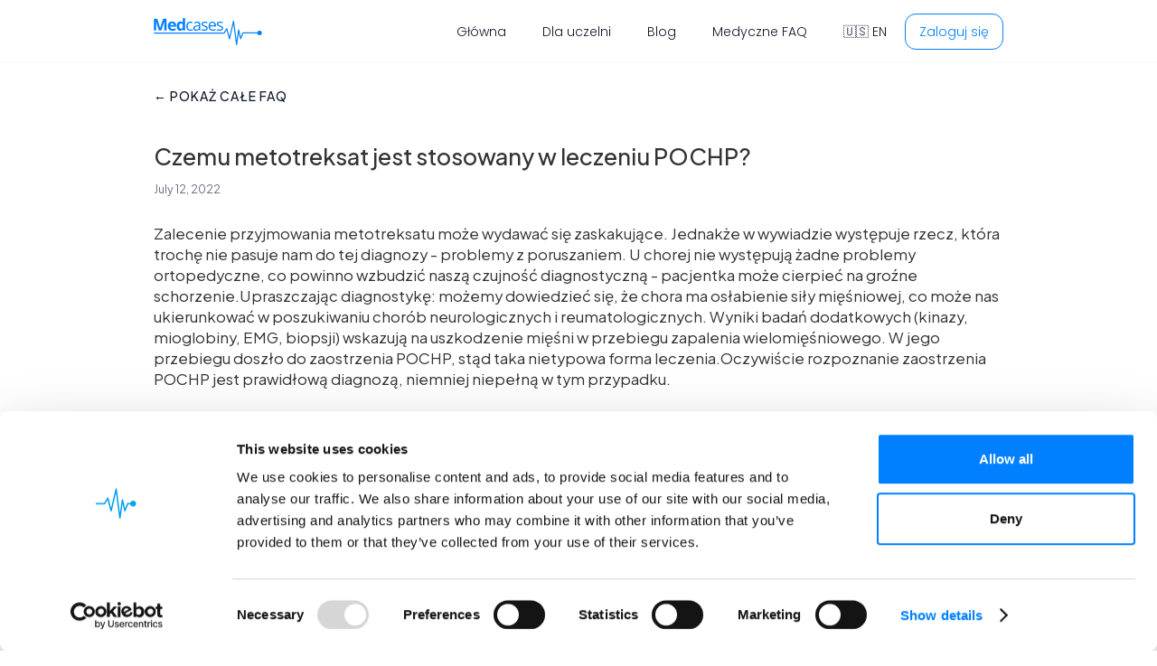

--- FILE ---
content_type: text/html
request_url: https://medcases.io/baza-wiedzy-medycyna/czemu-metotreksat-jest-stosowany-w-leczeniu-pochp
body_size: 7524
content:
<!DOCTYPE html><!-- Last Published: Tue Mar 25 2025 22:42:31 GMT+0000 (Coordinated Universal Time) --><html data-wf-domain="medcases.io" data-wf-page="63906373b64bc7da6a34157e" data-wf-site="6060f96f729114cf9f39767d" lang="en" data-wf-collection="63906373b64bc78ae3341532" data-wf-item-slug="czemu-metotreksat-jest-stosowany-w-leczeniu-pochp"><head><meta charset="utf-8"/><title>Czemu metotreksat jest stosowany w leczeniu POCHP?</title><meta content="Sprawdź odpowiedź na to pytanie medyczne, udzieloną przez jednego z naszych lekarzy." name="description"/><meta content="Czemu metotreksat jest stosowany w leczeniu POCHP?" property="og:title"/><meta content="Sprawdź odpowiedź na to pytanie medyczne, udzieloną przez jednego z naszych lekarzy." property="og:description"/><meta content="Czemu metotreksat jest stosowany w leczeniu POCHP?" property="twitter:title"/><meta content="Sprawdź odpowiedź na to pytanie medyczne, udzieloną przez jednego z naszych lekarzy." property="twitter:description"/><meta property="og:type" content="website"/><meta content="summary_large_image" name="twitter:card"/><meta content="width=device-width, initial-scale=1" name="viewport"/><link href="https://cdn.prod.website-files.com/6060f96f729114cf9f39767d/css/medcases.webflow.cf72af93c.min.css" rel="stylesheet" type="text/css"/><link href="https://fonts.googleapis.com" rel="preconnect"/><link href="https://fonts.gstatic.com" rel="preconnect" crossorigin="anonymous"/><script src="https://ajax.googleapis.com/ajax/libs/webfont/1.6.26/webfont.js" type="text/javascript"></script><script type="text/javascript">WebFont.load({  google: {    families: ["Lato:100,100italic,300,300italic,400,400italic,700,700italic,900,900italic","PT Serif:400,400italic,700,700italic","Poppins:300,regular,500,600,700,800,900","Plus Jakarta Sans:300,regular,500,600,700:latin,latin-ext","Inter:300,regular,500:latin,latin-ext"]  }});</script><script type="text/javascript">!function(o,c){var n=c.documentElement,t=" w-mod-";n.className+=t+"js",("ontouchstart"in o||o.DocumentTouch&&c instanceof DocumentTouch)&&(n.className+=t+"touch")}(window,document);</script><link href="https://cdn.prod.website-files.com/6060f96f729114cf9f39767d/606a281ae5289de0c6cd3fab_favicon-2.ico" rel="shortcut icon" type="image/x-icon"/><link href="https://cdn.prod.website-files.com/6060f96f729114cf9f39767d/606a2827e5289d2169cd3fb1_favicon-2.ico" rel="apple-touch-icon"/><link href="https://medcases.io/baza-wiedzy-medycyna/czemu-metotreksat-jest-stosowany-w-leczeniu-pochp" rel="canonical"/><script src="https://www.google.com/recaptcha/api.js" type="text/javascript"></script><!-- Google Tag Manager -->
<script>(function(w,d,s,l,i){w[l]=w[l]||[];w[l].push({'gtm.start':
new Date().getTime(),event:'gtm.js'});var f=d.getElementsByTagName(s)[0],
j=d.createElement(s),dl=l!='dataLayer'?'&l='+l:'';j.async=true;j.src=
'https://www.googletagmanager.com/gtm.js?id='+i+dl;f.parentNode.insertBefore(j,f);
})(window,document,'script','dataLayer','GTM-NWF2D69');</script>
<!-- End Google Tag Manager -->
<style>
  .body, html {
  	overflow-x: hidden;
    overflow-y: auto;
  }
  
  a[href] {
  	display: inline;
  }
</style><script type="text/javascript">window.__WEBFLOW_CURRENCY_SETTINGS = {"currencyCode":"USD","symbol":"$","decimal":".","fractionDigits":2,"group":",","template":"{{wf {\"path\":\"symbol\",\"type\":\"PlainText\"} }} {{wf {\"path\":\"amount\",\"type\":\"CommercePrice\"} }} {{wf {\"path\":\"currencyCode\",\"type\":\"PlainText\"} }}","hideDecimalForWholeNumbers":false};</script></head><body><div><div data-collapse="medium" data-animation="default" data-duration="400" id="navbar" data-easing="ease" data-easing2="ease" role="banner" class="navbar w-nav"><div class="container-24 w-container"><a href="/pl/strona-glowna" id="logo" class="brand w-nav-brand"><img src="https://cdn.prod.website-files.com/6060f96f729114cf9f39767d/63670b2f943c1aaa7cdf5efa_medcases_primary-new.svg" loading="lazy" width="160" height="160" alt="" class="image-2"/></a><nav role="navigation" class="nav-menu w-clearfix w-nav-menu"><a href="/pl/strona-glowna" class="navbar-nav-link w-nav-link">Główna</a><a href="/pl/medcases-university" class="navbar-nav-link w-nav-link">Dla uczelni</a><a href="/pl/blog" class="navbar-nav-link w-nav-link">Blog</a><a href="/pl/faq" class="navbar-nav-link w-nav-link">Medyczne FAQ</a><a href="/" class="navbar-nav-link w-nav-link">🇺🇸 EN</a><a id="navbar_go_to_app_btn" href="https://app.medcases.pl/?utm_source=sign_in_btn" class="button w-button">Zaloguj się</a></nav><div class="menu-button w-nav-button"><div class="icon w-icon-nav-menu"></div></div></div></div><div class="w-container"><a href="/pl/faq" class="post-info when-link">← Pokaż całe FAQ</a><div class="faq-block-main"><div class="faq-container"><h2 class="heading-20">Czemu metotreksat jest stosowany w leczeniu POCHP?</h2><div class="text-block-75">July 12, 2022</div><div class="knowledge-description large w-richtext"><p>Zalecenie przyjmowania metotreksatu może wydawać się zaskakujące. Jednakże w wywiadzie występuje rzecz, która trochę nie pasuje nam do tej diagnozy - problemy z poruszaniem. U chorej nie występują żadne problemy ortopedyczne, co powinno wzbudzić naszą czujność diagnostyczną - pacjentka może cierpieć na groźne schorzenie.Upraszczając diagnostykę: możemy dowiedzieć się, że chora ma osłabienie siły mięśniowej, co może nas ukierunkować w poszukiwaniu chorób neurologicznych i reumatologicznych. Wyniki badań dodatkowych (kinazy, mioglobiny, EMG, biopsji) wskazują na uszkodzenie mięśni w przebiegu zapalenia wielomięśniowego. W jego przebiegu doszło do zaostrzenia POCHP, stąd taka nietypowa forma leczenia.Oczywiście rozpoznanie zaostrzenia POCHP jest prawidłową diagnozą, niemniej niepełną w tym przypadku.</p></div><h2 class="heading-29">Źródło:</h2><div class="knowledge-source w-richtext"><ul role="list"><li><a href="https://www.mp.pl/interna/chapter/B16.II.16.7.">https://www.mp.pl/interna/chapter/B16.II.16.7.</a></li></ul></div></div><div class="div-block-35"><img height="24" loading="lazy" width="24" alt="Author image" src="https://cdn.prod.website-files.com/6060f97ddb9ddc00389441df/61c05527d17e3510db1aaac5_20190912_130643%20(1)-2.jpg" class="image-19"/><div class="text-block-80">Rafał Ferenc</div></div></div></div></div><div class="section-6"><div class="w-container"><h1 class="show-more-faq">Zobacz też inne pytania</h1><div class="w-embed"><style>
.knowledge-rich-text {
  overflow: hidden;
  display: -webkit-box;
  -webkit-line-clamp: 3;
  -webkit-box-orient: vertical;
}
</style></div><div class="w-dyn-list"><div role="list" class="collection-list-faq w-dyn-items"><div role="listitem" class="collection-item-small-faq w-dyn-item"><div><h2 class="heading-small-faq">W posiewie z szyjki macicy wyszedł pozytywny test na rzeżączkę. Dlaczego rzeżączka nie jest najbardziej poprawnym rozpoznaniem?</h2><div class="text-block-75">July 12, 2022</div></div><div class="knowledge-rich-text w-richtext"><p>Dobrze, że udało się określić precyzyjnie patogen - znacznie to ułatwia dobór antybiotykoterapii. Zgadza się, pacjentka choruje na rzeżączkę, a dokładniej na jej powikłanie jakim jest zapalenie narządów miednicy mniejszej, zwane też zapaleniem przydatków (pelvic inflammatory disease - PID). W zależności od przebiegu leczenie przeciwbakteryjne może być uzupełnione o zabieg chirurgiczny.  W związku ze specyficznym przebiegiem schorzenia główną diagnozą jest PID, ale zgadzam się, że rzeżączka jest również prawidłową odpowiedzią - dodałem ją, jako rozpoznanie alternatywne.</p></div><div class="div-block-56"><div class="div-block-author-items"><img height="16" loading="lazy" width="16" alt="Author image" src="https://cdn.prod.website-files.com/6060f97ddb9ddc00389441df/61c05527d17e3510db1aaac5_20190912_130643%20(1)-2.jpg" class="image-author-items"/><div class="author-name-items">Rafał Ferenc</div></div><a href="/baza-wiedzy-medycyna/w-posiewie-z-szyjki-macicy-wyszedl-pozytywny-test-na-rzezaczke-dlaczego-rzezaczka-nie-jest-najbardziej-poprawnym-rozpoznaniem" class="button-9 w-button">Przejdź do pytania</a></div></div><div role="listitem" class="collection-item-small-faq w-dyn-item"><div><h2 class="heading-small-faq">Od kiedy litotrypsje robi się w trakcie ataku kolki nerkowej?</h2><div class="text-block-75">July 12, 2022</div></div><div class="knowledge-rich-text w-richtext"><p>Od 1980 roku. Ciekawą pracę podsumowującą zastosowanie ESWL w leczeniu zaostrzeń kolek nerkowych (1994-2000) podrzucam w źródle.Jasne, że większość kolek nerkowych ustępuje po leczeniu zachowawczym (zwłaszcza jeżeli powodują je złogi poniżej 5 mm), a przy braku ewakuacji dążymy do planowego leczenia urologicznego. Niemniej czasem zdarza się, że trzeba złóg usunąć w trybie pilnym w sposób zabiegowy.Zauważ też, że litotrypsja pozaustrojową falą uderzeniową jest u nas terapią dodatkową - tzn. do rozważenia w przypadku braku reakcji leczenia farmakologicznego lub jako postępowanie odroczone.</p></div><div class="div-block-56"><div class="div-block-author-items"><img height="16" loading="lazy" width="16" alt="Author image" src="https://cdn.prod.website-files.com/6060f97ddb9ddc00389441df/61c05527d17e3510db1aaac5_20190912_130643%20(1)-2.jpg" class="image-author-items"/><div class="author-name-items">Rafał Ferenc</div></div><a href="/baza-wiedzy-medycyna/od-kiedy-litotrypsje-robi-sie-w-trakcie-ataku-kolki-nerkowej" class="button-9 w-button">Przejdź do pytania</a></div></div><div role="listitem" class="collection-item-small-faq w-dyn-item"><div><h2 class="heading-small-faq">Dlaczego doksycyklina nie może być stosowana przy rumieniu wędrującym?</h2><div class="text-block-75">July 12, 2022</div></div><div class="knowledge-rich-text w-richtext"><p>Doksycyklina byłaby jak najbardziej poprawna (chociaż może akurat nie powinna być stosowana latem), ale nasza pacjentka jest w ciąży. U kobiet w wieku reprodukcyjnym wywiad zawsze trzeba rozszerzyć o możliwość bycia w ciąży. Doksycyklina ma kategorię D, dlatego w tym przypadku jest bezwzględnym przeciwwskazaniem. Zamiennie możemy zastosować amoksycylinę lub cefalosporyny.</p></div><div class="div-block-56"><div class="div-block-author-items"><img height="16" loading="lazy" width="16" alt="Author image" src="" class="image-author-items w-dyn-bind-empty"/><div class="author-name-items w-dyn-bind-empty"></div></div><a href="/baza-wiedzy-medycyna/dlaczego-doksycyklina-nie-moze-byc-stosowana-przy-rumieniu-wedrujacym" class="button-9 w-button">Przejdź do pytania</a></div></div><div role="listitem" class="collection-item-small-faq w-dyn-item"><div><h2 class="heading-small-faq">Dlaczego w proponowanej karcie zleceń są 2-4 dawki salbutamolu, a w alternatywnych zaleceniach GKS p.o, jeśli pacjent w przypadku prezentuje objawy ciężkiego zaostrzenia (podparcie na rękach, praca dodatkowych mięśni oddechowych, obniżona saturacja, tachykardia)? Nie powinniśmy tutaj zacząć od wyższych dawek SABA i podawać co 20min kolejnych dawek SABA?</h2><div class="text-block-75">July 12, 2022</div></div><div class="knowledge-rich-text w-richtext"><p>Mamy do czynienia z ciężkim zaostrzeniem astmy, z cechami zaostrzenia zagrażającymi życiu (SpO2 &lt; 92%, akumulacja CO2 i kwasica w gazometrii krwi tętniczej). GKS na naszej karcie były dodatkowo (a nie alternatywnie, za salbutamol), ustawiłem je teraz jako obowiązkowe. Ponadto dodałem powtarzania SABA co 15-30 min.Co do betamimetyku - tak po prawdzie to pacjent powinien dostawać go w nebulizacji (może być mu trudno prawidłowo wykonać inhalację). Zastanowimy się nad dodaniem nowej możliwości podania. Póki co stosujemy w aplikacji dawki równoważne.Salbutamol w inhalatorze zazwyczaj posiada dawkę 100 ug/wziew (2-4 wziewy -&gt; 200-400 ug). Ponieważ w czasie nebulizacji przyjmujemy około 10% podanej dawki, przyjmuje się, że 2-4 wziewy to równoważnik 2,5-5 mg salbutamolu w nebulizacji.</p></div><div class="div-block-56"><div class="div-block-author-items"><img height="16" loading="lazy" width="16" alt="Author image" src="https://cdn.prod.website-files.com/6060f97ddb9ddc00389441df/61c05527d17e3510db1aaac5_20190912_130643%20(1)-2.jpg" class="image-author-items"/><div class="author-name-items">Rafał Ferenc</div></div><a href="/baza-wiedzy-medycyna/dlaczego-w-proponowanej-karcie-zlecen-sa-2-4-dawki-salbutamolu-a-w-alternatywnych-zaleceniach-gks" class="button-9 w-button">Przejdź do pytania</a></div></div><div role="listitem" class="collection-item-small-faq w-dyn-item"><div><h2 class="heading-small-faq">W karcie zleceń wymienionych jest dużo terapii, a nie wiem czy przy krwawieniu z żylaków przełyku i niskim ciśnieniu jest na to wszystko czas.</h2><div class="text-block-75">July 12, 2022</div></div><div class="knowledge-rich-text w-richtext"><p>Pacjent definitywnie ma wstrząs krwotoczny, zgadzam się, że priorytetem będzie zatamowanie krwawienia (założenie sondy Sengstakena-Blakemore&#x27;a, endoskopowa hemostaza) oraz wyrównanie wolemii (krystaloidy, preparaty krwiopochodne). Zmniejszenie ciśnienia wrotnego (hormonami) oraz profilaktyka antybiotykowa są na dalszym planie, niemniej zmniejszają śmiertelność chorych z krwawieniem żylaków przełyku, dlatego należy rozważyć ich podanie.Zauważ jednak, że tylko hemostaza jest u nas wymieniona jako leczenie obowiązkowe. Pozostałe formy leczenia są dodatkowe (można  je zastosować, w zależności od dostępności i okoliczności).</p></div><div class="div-block-56"><div class="div-block-author-items"><img height="16" loading="lazy" width="16" alt="Author image" src="https://cdn.prod.website-files.com/6060f97ddb9ddc00389441df/61c05527d17e3510db1aaac5_20190912_130643%20(1)-2.jpg" class="image-author-items"/><div class="author-name-items">Rafał Ferenc</div></div><a href="/baza-wiedzy-medycyna/w-karcie-zlecen-wymienionych-jest-duzo-terapii-a-nie-wiem-czy-przy-krwawieniu-z-zylakow-przelyku-i-niskim-cisnieniu-jest-na-to-wszystko-czas" class="button-9 w-button">Przejdź do pytania</a></div></div><div role="listitem" class="collection-item-small-faq w-dyn-item"><div><h2 class="heading-small-faq">Pacjentka z hipoglikemią dostała glukozę we wlewie ciągłym i czuje się gorzej. Dlaczego?</h2><div class="text-block-75">July 12, 2022</div></div><div class="knowledge-rich-text w-richtext"><p>Możliwe, że podałeś glukozę w dawce nieprzewidzianej przez aplikację. W każdym razie leczenie wlewem roztworu glukozy jest jak najbardziej prawidłowym postępowaniem.</p></div><div class="div-block-56"><div class="div-block-author-items"><img height="16" loading="lazy" width="16" alt="Author image" src="https://cdn.prod.website-files.com/6060f97ddb9ddc00389441df/61c05527d17e3510db1aaac5_20190912_130643%20(1)-2.jpg" class="image-author-items"/><div class="author-name-items">Rafał Ferenc</div></div><a href="/baza-wiedzy-medycyna/pacjentka-z-hipoglikemia-dostala-glukoze-we-wlewie-ciaglym-i-czuje-sie-gorzej-dlaczego" class="button-9 w-button">Przejdź do pytania</a></div></div></div><div role="navigation" aria-label="List" class="w-pagination-wrapper"><div aria-label="Page 1 of 4" role="heading" class="w-page-count page-count-faq">1 / 4</div><a href="?09db2ec7_page=2" aria-label="Next Page" class="w-pagination-next next-previous-blog"><div class="w-inline-block">Next</div><svg class="w-pagination-next-icon" height="12px" width="12px" xmlns="http://www.w3.org/2000/svg" viewBox="0 0 12 12" transform="translate(0, 1)"><path fill="none" stroke="currentColor" fill-rule="evenodd" d="M4 2l4 4-4 4"></path></svg></a><link rel="prerender" href="?09db2ec7_page=2"/></div></div></div></div><footer id="footer" class="footer-2"><div class="w-container"><div class="footer-flex-container"><div><h2 class="footer-heading">Więcej informacji</h2><ul role="list" class="w-list-unstyled"><li><a href="/pl/wirtualny-pacjent" class="footer-link">Wirtualny Pacjent</a></li><li><a href="/pl/lekarski-egzamin-koncowy" class="footer-link">Lekarski Egzamin Końcowy 2022</a></li><li><a href="/pl/faq" class="footer-link">Medyczne FAQ</a></li><li><a href="/pl/newsletter" class="footer-link">Newsletter</a></li><li><a href="/pl/praca" class="footer-link hidden">Oferty pracy</a></li><li><a href="/pl/regulamin" class="footer-link">Regulamin Serwisu</a></li><li><a href="/pl/polityka-prywatnosci" class="footer-link">Polityka Prywatności i Plików Cookies</a></li><li><a href="mailto:kontakt@medcases.pl?subject=Contact%20request" class="footer-link">kontakt@medcases.pl</a></li></ul></div><div class="div-block-22"><h2 class="footer-heading">Obserwuj nas</h2><ul role="list" class="list-5 w-list-unstyled"><li class="list-item-5"><a href="https://www.facebook.com/medcases" target="_blank" class="link-block-3 w-inline-block"><img src="https://cdn.prod.website-files.com/6060f96f729114cf9f39767d/6068da641e205cf864a36d79_facebook-logo.svg" loading="lazy" alt="Facebook-image"/><div class="text-block-17">/medcases</div></a></li><li class="list-item-6"><a href="https://www.instagram.com/medcasespl" target="_blank" class="link-block-3 w-inline-block"><img src="https://cdn.prod.website-files.com/6060f96f729114cf9f39767d/6068da6c1f033977b48f5577_instagram-logo.svg" loading="lazy" alt="instagram-image"/><div class="text-block-17">/medcasespl</div></a></li><li class="list-item-6"><a href="https://twitter.com/medcasesp" target="_blank" class="link-block-3 w-inline-block"><img src="https://cdn.prod.website-files.com/6060f96f729114cf9f39767d/606af6491e21c77b1ff24395_twitter-2.svg" loading="lazy" width="20" height="20" alt="twitter ico"/><div class="text-block-17">/medcasesP</div></a></li><li class="list-item-6"><a href="https://www.tiktok.com/@medcases.pl" target="_blank" class="link-block-3 w-inline-block"><img src="https://cdn.prod.website-files.com/6060f96f729114cf9f39767d/62bed9e8afae8c15ea16b8f9_tik-tok.svg" loading="lazy" width="20" height="20" alt=""/><div class="text-block-17">/medcases.pl</div></a></li></ul></div><div><h2 class="footer-heading">Pobierz aplikację</h2><ul role="list" class="w-list-unstyled"><li><a id="appstore-footer" href="https://apps.apple.com/us/app/medcases-polska/id1473866497" target="_blank" class="apple-btn-footer w-inline-block"><img src="https://cdn.prod.website-files.com/6060f96f729114cf9f39767d/6068d62b1e21c77087ea80c9_download_on_the_app_store.svg" loading="lazy" width="140" height="60" alt="appstore-logo" class="image-7 footer"/></a></li><li><a id="googlestore-footer" href="https://play.google.com/store/apps/details?id=pl.medcases" target="_blank" class="google-btn-footer w-inline-block"><img src="https://cdn.prod.website-files.com/6060f96f729114cf9f39767d/6068d6aa9c3b857a0e7c2e61_google-play-badge.png" loading="lazy" width="120" height="52" alt="google-logo" srcset="https://cdn.prod.website-files.com/6060f96f729114cf9f39767d/6068d6aa9c3b857a0e7c2e61_google-play-badge-p-500.png 500w, https://cdn.prod.website-files.com/6060f96f729114cf9f39767d/6068d6aa9c3b857a0e7c2e61_google-play-badge.png 646w" sizes="(max-width: 479px) 150px, 148px" class="image-8 footer mobile"/></a></li></ul></div><div><h1 class="footer-heading">Skontaktuj się</h1><div class="div-block-13"><img src="https://cdn.prod.website-files.com/6060f96f729114cf9f39767d/62d33ff7f9c5ba548f84bc3f_message_icon%403x.png" loading="lazy" alt="Medcases VIrtual Patient Simulation For Medical University Email" class="image-mail"/><div id="w-node-_6f55261b-a483-273a-346d-434bcc32a075-b443c294" class="text-block-100"><a href="mailto:office@meditsolutions.pl?subject=Medcases%20University%20Contact%20Request" class="link-14">office@meditsolutions.pl</a></div><img src="https://cdn.prod.website-files.com/6060f96f729114cf9f39767d/62d33ff7f9c5ba67ec84bc41_localization_icon%403x.png" loading="lazy" alt="Medcases VIrtual Patient Simulation For Medical University Location" class="image-location"/><div id="w-node-_6f55261b-a483-273a-346d-434bcc32a079-b443c294" class="text-block-100">Orkana 139b, 42-229 Częstochowa, Polska</div></div></div></div><div><a href="https://meditsolutions.pl" class="link-block-9 w-inline-block"><div class="text-block-92">Copyright © 2022. <strong class="bold-text-8">MedIT Solutions Kurman i Wspólnicy Spółka Z o.o.</strong>. All rights reserved.</div></a></div></div></footer><script src="https://d3e54v103j8qbb.cloudfront.net/js/jquery-3.5.1.min.dc5e7f18c8.js?site=6060f96f729114cf9f39767d" type="text/javascript" integrity="sha256-9/aliU8dGd2tb6OSsuzixeV4y/faTqgFtohetphbbj0=" crossorigin="anonymous"></script><script src="https://cdn.prod.website-files.com/6060f96f729114cf9f39767d/js/webflow.schunk.90690657670f5b00.js" type="text/javascript"></script><script src="https://cdn.prod.website-files.com/6060f96f729114cf9f39767d/js/webflow.schunk.cf9ea1aeea834427.js" type="text/javascript"></script><script src="https://cdn.prod.website-files.com/6060f96f729114cf9f39767d/js/webflow.d1dea2fb.5bc0497a417bd31a.js" type="text/javascript"></script><!-- Google Tag Manager (noscript) -->
<noscript><iframe src="https://www.googletagmanager.com/ns.html?id=GTM-NWF2D69"
height="0" width="0" style="display:none;visibility:hidden"></iframe></noscript>
<!-- End Google Tag Manager (noscript) -->
<script id="CookieDeclaration" src="https://consent.cookiebot.com/d3984379-0b9b-4079-8377-139424037581/cd.js" type="text/javascript"></script>
<style>
  .CookieDeclaration {
  	display:none;
  }
</style></body></html>

--- FILE ---
content_type: text/css
request_url: https://cdn.prod.website-files.com/6060f96f729114cf9f39767d/css/medcases.webflow.cf72af93c.min.css
body_size: 46914
content:
html{-webkit-text-size-adjust:100%;-ms-text-size-adjust:100%;font-family:sans-serif}body{margin:0}article,aside,details,figcaption,figure,footer,header,hgroup,main,menu,nav,section,summary{display:block}audio,canvas,progress,video{vertical-align:baseline;display:inline-block}audio:not([controls]){height:0;display:none}[hidden],template{display:none}a{background-color:#0000}a:active,a:hover{outline:0}abbr[title]{border-bottom:1px dotted}b,strong{font-weight:700}dfn{font-style:italic}h1{margin:.67em 0;font-size:2em}mark{color:#000;background:#ff0}small{font-size:80%}sub,sup{vertical-align:baseline;font-size:75%;line-height:0;position:relative}sup{top:-.5em}sub{bottom:-.25em}img{border:0}svg:not(:root){overflow:hidden}hr{box-sizing:content-box;height:0}pre{overflow:auto}code,kbd,pre,samp{font-family:monospace;font-size:1em}button,input,optgroup,select,textarea{color:inherit;font:inherit;margin:0}button{overflow:visible}button,select{text-transform:none}button,html input[type=button],input[type=reset]{-webkit-appearance:button;cursor:pointer}button[disabled],html input[disabled]{cursor:default}button::-moz-focus-inner,input::-moz-focus-inner{border:0;padding:0}input{line-height:normal}input[type=checkbox],input[type=radio]{box-sizing:border-box;padding:0}input[type=number]::-webkit-inner-spin-button,input[type=number]::-webkit-outer-spin-button{height:auto}input[type=search]{-webkit-appearance:none}input[type=search]::-webkit-search-cancel-button,input[type=search]::-webkit-search-decoration{-webkit-appearance:none}legend{border:0;padding:0}textarea{overflow:auto}optgroup{font-weight:700}table{border-collapse:collapse;border-spacing:0}td,th{padding:0}@font-face{font-family:webflow-icons;src:url([data-uri])format("truetype");font-weight:400;font-style:normal}[class^=w-icon-],[class*=\ w-icon-]{speak:none;font-variant:normal;text-transform:none;-webkit-font-smoothing:antialiased;-moz-osx-font-smoothing:grayscale;font-style:normal;font-weight:400;line-height:1;font-family:webflow-icons!important}.w-icon-slider-right:before{content:""}.w-icon-slider-left:before{content:""}.w-icon-nav-menu:before{content:""}.w-icon-arrow-down:before,.w-icon-dropdown-toggle:before{content:""}.w-icon-file-upload-remove:before{content:""}.w-icon-file-upload-icon:before{content:""}*{box-sizing:border-box}html{height:100%}body{color:#333;background-color:#fff;min-height:100%;margin:0;font-family:Arial,sans-serif;font-size:14px;line-height:20px}img{vertical-align:middle;max-width:100%;display:inline-block}html.w-mod-touch *{background-attachment:scroll!important}.w-block{display:block}.w-inline-block{max-width:100%;display:inline-block}.w-clearfix:before,.w-clearfix:after{content:" ";grid-area:1/1/2/2;display:table}.w-clearfix:after{clear:both}.w-hidden{display:none}.w-button{color:#fff;line-height:inherit;cursor:pointer;background-color:#3898ec;border:0;border-radius:0;padding:9px 15px;text-decoration:none;display:inline-block}input.w-button{-webkit-appearance:button}html[data-w-dynpage] [data-w-cloak]{color:#0000!important}.w-code-block{margin:unset}pre.w-code-block code{all:inherit}.w-optimization{display:contents}.w-webflow-badge,.w-webflow-badge>img{box-sizing:unset;width:unset;height:unset;max-height:unset;max-width:unset;min-height:unset;min-width:unset;margin:unset;padding:unset;float:unset;clear:unset;border:unset;border-radius:unset;background:unset;background-image:unset;background-position:unset;background-size:unset;background-repeat:unset;background-origin:unset;background-clip:unset;background-attachment:unset;background-color:unset;box-shadow:unset;transform:unset;direction:unset;font-family:unset;font-weight:unset;color:unset;font-size:unset;line-height:unset;font-style:unset;font-variant:unset;text-align:unset;letter-spacing:unset;-webkit-text-decoration:unset;text-decoration:unset;text-indent:unset;text-transform:unset;list-style-type:unset;text-shadow:unset;vertical-align:unset;cursor:unset;white-space:unset;word-break:unset;word-spacing:unset;word-wrap:unset;transition:unset}.w-webflow-badge{white-space:nowrap;cursor:pointer;box-shadow:0 0 0 1px #0000001a,0 1px 3px #0000001a;visibility:visible!important;opacity:1!important;z-index:2147483647!important;color:#aaadb0!important;overflow:unset!important;background-color:#fff!important;border-radius:3px!important;width:auto!important;height:auto!important;margin:0!important;padding:6px!important;font-size:12px!important;line-height:14px!important;text-decoration:none!important;display:inline-block!important;position:fixed!important;inset:auto 12px 12px auto!important;transform:none!important}.w-webflow-badge>img{position:unset;visibility:unset!important;opacity:1!important;vertical-align:middle!important;display:inline-block!important}h1,h2,h3,h4,h5,h6{margin-bottom:10px;font-weight:700}h1{margin-top:20px;font-size:38px;line-height:44px}h2{margin-top:20px;font-size:32px;line-height:36px}h3{margin-top:20px;font-size:24px;line-height:30px}h4{margin-top:10px;font-size:18px;line-height:24px}h5{margin-top:10px;font-size:14px;line-height:20px}h6{margin-top:10px;font-size:12px;line-height:18px}p{margin-top:0;margin-bottom:10px}blockquote{border-left:5px solid #e2e2e2;margin:0 0 10px;padding:10px 20px;font-size:18px;line-height:22px}figure{margin:0 0 10px}figcaption{text-align:center;margin-top:5px}ul,ol{margin-top:0;margin-bottom:10px;padding-left:40px}.w-list-unstyled{padding-left:0;list-style:none}.w-embed:before,.w-embed:after{content:" ";grid-area:1/1/2/2;display:table}.w-embed:after{clear:both}.w-video{width:100%;padding:0;position:relative}.w-video iframe,.w-video object,.w-video embed{border:none;width:100%;height:100%;position:absolute;top:0;left:0}fieldset{border:0;margin:0;padding:0}button,[type=button],[type=reset]{cursor:pointer;-webkit-appearance:button;border:0}.w-form{margin:0 0 15px}.w-form-done{text-align:center;background-color:#ddd;padding:20px;display:none}.w-form-fail{background-color:#ffdede;margin-top:10px;padding:10px;display:none}label{margin-bottom:5px;font-weight:700;display:block}.w-input,.w-select{color:#333;vertical-align:middle;background-color:#fff;border:1px solid #ccc;width:100%;height:38px;margin-bottom:10px;padding:8px 12px;font-size:14px;line-height:1.42857;display:block}.w-input::placeholder,.w-select::placeholder{color:#999}.w-input:focus,.w-select:focus{border-color:#3898ec;outline:0}.w-input[disabled],.w-select[disabled],.w-input[readonly],.w-select[readonly],fieldset[disabled] .w-input,fieldset[disabled] .w-select{cursor:not-allowed}.w-input[disabled]:not(.w-input-disabled),.w-select[disabled]:not(.w-input-disabled),.w-input[readonly],.w-select[readonly],fieldset[disabled]:not(.w-input-disabled) .w-input,fieldset[disabled]:not(.w-input-disabled) .w-select{background-color:#eee}textarea.w-input,textarea.w-select{height:auto}.w-select{background-color:#f3f3f3}.w-select[multiple]{height:auto}.w-form-label{cursor:pointer;margin-bottom:0;font-weight:400;display:inline-block}.w-radio{margin-bottom:5px;padding-left:20px;display:block}.w-radio:before,.w-radio:after{content:" ";grid-area:1/1/2/2;display:table}.w-radio:after{clear:both}.w-radio-input{float:left;margin:3px 0 0 -20px;line-height:normal}.w-file-upload{margin-bottom:10px;display:block}.w-file-upload-input{opacity:0;z-index:-100;width:.1px;height:.1px;position:absolute;overflow:hidden}.w-file-upload-default,.w-file-upload-uploading,.w-file-upload-success{color:#333;display:inline-block}.w-file-upload-error{margin-top:10px;display:block}.w-file-upload-default.w-hidden,.w-file-upload-uploading.w-hidden,.w-file-upload-error.w-hidden,.w-file-upload-success.w-hidden{display:none}.w-file-upload-uploading-btn{cursor:pointer;background-color:#fafafa;border:1px solid #ccc;margin:0;padding:8px 12px;font-size:14px;font-weight:400;display:flex}.w-file-upload-file{background-color:#fafafa;border:1px solid #ccc;flex-grow:1;justify-content:space-between;margin:0;padding:8px 9px 8px 11px;display:flex}.w-file-upload-file-name{font-size:14px;font-weight:400;display:block}.w-file-remove-link{cursor:pointer;width:auto;height:auto;margin-top:3px;margin-left:10px;padding:3px;display:block}.w-icon-file-upload-remove{margin:auto;font-size:10px}.w-file-upload-error-msg{color:#ea384c;padding:2px 0;display:inline-block}.w-file-upload-info{padding:0 12px;line-height:38px;display:inline-block}.w-file-upload-label{cursor:pointer;background-color:#fafafa;border:1px solid #ccc;margin:0;padding:8px 12px;font-size:14px;font-weight:400;display:inline-block}.w-icon-file-upload-icon,.w-icon-file-upload-uploading{width:20px;margin-right:8px;display:inline-block}.w-icon-file-upload-uploading{height:20px}.w-container{max-width:940px;margin-left:auto;margin-right:auto}.w-container:before,.w-container:after{content:" ";grid-area:1/1/2/2;display:table}.w-container:after{clear:both}.w-container .w-row{margin-left:-10px;margin-right:-10px}.w-row:before,.w-row:after{content:" ";grid-area:1/1/2/2;display:table}.w-row:after{clear:both}.w-row .w-row{margin-left:0;margin-right:0}.w-col{float:left;width:100%;min-height:1px;padding-left:10px;padding-right:10px;position:relative}.w-col .w-col{padding-left:0;padding-right:0}.w-col-1{width:8.33333%}.w-col-2{width:16.6667%}.w-col-3{width:25%}.w-col-4{width:33.3333%}.w-col-5{width:41.6667%}.w-col-6{width:50%}.w-col-7{width:58.3333%}.w-col-8{width:66.6667%}.w-col-9{width:75%}.w-col-10{width:83.3333%}.w-col-11{width:91.6667%}.w-col-12{width:100%}.w-hidden-main{display:none!important}@media screen and (max-width:991px){.w-container{max-width:728px}.w-hidden-main{display:inherit!important}.w-hidden-medium{display:none!important}.w-col-medium-1{width:8.33333%}.w-col-medium-2{width:16.6667%}.w-col-medium-3{width:25%}.w-col-medium-4{width:33.3333%}.w-col-medium-5{width:41.6667%}.w-col-medium-6{width:50%}.w-col-medium-7{width:58.3333%}.w-col-medium-8{width:66.6667%}.w-col-medium-9{width:75%}.w-col-medium-10{width:83.3333%}.w-col-medium-11{width:91.6667%}.w-col-medium-12{width:100%}.w-col-stack{width:100%;left:auto;right:auto}}@media screen and (max-width:767px){.w-hidden-main,.w-hidden-medium{display:inherit!important}.w-hidden-small{display:none!important}.w-row,.w-container .w-row{margin-left:0;margin-right:0}.w-col{width:100%;left:auto;right:auto}.w-col-small-1{width:8.33333%}.w-col-small-2{width:16.6667%}.w-col-small-3{width:25%}.w-col-small-4{width:33.3333%}.w-col-small-5{width:41.6667%}.w-col-small-6{width:50%}.w-col-small-7{width:58.3333%}.w-col-small-8{width:66.6667%}.w-col-small-9{width:75%}.w-col-small-10{width:83.3333%}.w-col-small-11{width:91.6667%}.w-col-small-12{width:100%}}@media screen and (max-width:479px){.w-container{max-width:none}.w-hidden-main,.w-hidden-medium,.w-hidden-small{display:inherit!important}.w-hidden-tiny{display:none!important}.w-col{width:100%}.w-col-tiny-1{width:8.33333%}.w-col-tiny-2{width:16.6667%}.w-col-tiny-3{width:25%}.w-col-tiny-4{width:33.3333%}.w-col-tiny-5{width:41.6667%}.w-col-tiny-6{width:50%}.w-col-tiny-7{width:58.3333%}.w-col-tiny-8{width:66.6667%}.w-col-tiny-9{width:75%}.w-col-tiny-10{width:83.3333%}.w-col-tiny-11{width:91.6667%}.w-col-tiny-12{width:100%}}.w-widget{position:relative}.w-widget-map{width:100%;height:400px}.w-widget-map label{width:auto;display:inline}.w-widget-map img{max-width:inherit}.w-widget-map .gm-style-iw{text-align:center}.w-widget-map .gm-style-iw>button{display:none!important}.w-widget-twitter{overflow:hidden}.w-widget-twitter-count-shim{vertical-align:top;text-align:center;background:#fff;border:1px solid #758696;border-radius:3px;width:28px;height:20px;display:inline-block;position:relative}.w-widget-twitter-count-shim *{pointer-events:none;-webkit-user-select:none;user-select:none}.w-widget-twitter-count-shim .w-widget-twitter-count-inner{text-align:center;color:#999;font-family:serif;font-size:15px;line-height:12px;position:relative}.w-widget-twitter-count-shim .w-widget-twitter-count-clear{display:block;position:relative}.w-widget-twitter-count-shim.w--large{width:36px;height:28px}.w-widget-twitter-count-shim.w--large .w-widget-twitter-count-inner{font-size:18px;line-height:18px}.w-widget-twitter-count-shim:not(.w--vertical){margin-left:5px;margin-right:8px}.w-widget-twitter-count-shim:not(.w--vertical).w--large{margin-left:6px}.w-widget-twitter-count-shim:not(.w--vertical):before,.w-widget-twitter-count-shim:not(.w--vertical):after{content:" ";pointer-events:none;border:solid #0000;width:0;height:0;position:absolute;top:50%;left:0}.w-widget-twitter-count-shim:not(.w--vertical):before{border-width:4px;border-color:#75869600 #5d6c7b #75869600 #75869600;margin-top:-4px;margin-left:-9px}.w-widget-twitter-count-shim:not(.w--vertical).w--large:before{border-width:5px;margin-top:-5px;margin-left:-10px}.w-widget-twitter-count-shim:not(.w--vertical):after{border-width:4px;border-color:#fff0 #fff #fff0 #fff0;margin-top:-4px;margin-left:-8px}.w-widget-twitter-count-shim:not(.w--vertical).w--large:after{border-width:5px;margin-top:-5px;margin-left:-9px}.w-widget-twitter-count-shim.w--vertical{width:61px;height:33px;margin-bottom:8px}.w-widget-twitter-count-shim.w--vertical:before,.w-widget-twitter-count-shim.w--vertical:after{content:" ";pointer-events:none;border:solid #0000;width:0;height:0;position:absolute;top:100%;left:50%}.w-widget-twitter-count-shim.w--vertical:before{border-width:5px;border-color:#5d6c7b #75869600 #75869600;margin-left:-5px}.w-widget-twitter-count-shim.w--vertical:after{border-width:4px;border-color:#fff #fff0 #fff0;margin-left:-4px}.w-widget-twitter-count-shim.w--vertical .w-widget-twitter-count-inner{font-size:18px;line-height:22px}.w-widget-twitter-count-shim.w--vertical.w--large{width:76px}.w-background-video{color:#fff;height:500px;position:relative;overflow:hidden}.w-background-video>video{object-fit:cover;z-index:-100;background-position:50%;background-size:cover;width:100%;height:100%;margin:auto;position:absolute;inset:-100%}.w-background-video>video::-webkit-media-controls-start-playback-button{-webkit-appearance:none;display:none!important}.w-background-video--control{background-color:#0000;padding:0;position:absolute;bottom:1em;right:1em}.w-background-video--control>[hidden]{display:none!important}.w-slider{text-align:center;clear:both;-webkit-tap-highlight-color:#0000;tap-highlight-color:#0000;background:#ddd;height:300px;position:relative}.w-slider-mask{z-index:1;white-space:nowrap;height:100%;display:block;position:relative;left:0;right:0;overflow:hidden}.w-slide{vertical-align:top;white-space:normal;text-align:left;width:100%;height:100%;display:inline-block;position:relative}.w-slider-nav{z-index:2;text-align:center;-webkit-tap-highlight-color:#0000;tap-highlight-color:#0000;height:40px;margin:auto;padding-top:10px;position:absolute;inset:auto 0 0}.w-slider-nav.w-round>div{border-radius:100%}.w-slider-nav.w-num>div{font-size:inherit;line-height:inherit;width:auto;height:auto;padding:.2em .5em}.w-slider-nav.w-shadow>div{box-shadow:0 0 3px #3336}.w-slider-nav-invert{color:#fff}.w-slider-nav-invert>div{background-color:#2226}.w-slider-nav-invert>div.w-active{background-color:#222}.w-slider-dot{cursor:pointer;background-color:#fff6;width:1em;height:1em;margin:0 3px .5em;transition:background-color .1s,color .1s;display:inline-block;position:relative}.w-slider-dot.w-active{background-color:#fff}.w-slider-dot:focus{outline:none;box-shadow:0 0 0 2px #fff}.w-slider-dot:focus.w-active{box-shadow:none}.w-slider-arrow-left,.w-slider-arrow-right{cursor:pointer;color:#fff;-webkit-tap-highlight-color:#0000;tap-highlight-color:#0000;-webkit-user-select:none;user-select:none;width:80px;margin:auto;font-size:40px;position:absolute;inset:0;overflow:hidden}.w-slider-arrow-left [class^=w-icon-],.w-slider-arrow-right [class^=w-icon-],.w-slider-arrow-left [class*=\ w-icon-],.w-slider-arrow-right [class*=\ w-icon-]{position:absolute}.w-slider-arrow-left:focus,.w-slider-arrow-right:focus{outline:0}.w-slider-arrow-left{z-index:3;right:auto}.w-slider-arrow-right{z-index:4;left:auto}.w-icon-slider-left,.w-icon-slider-right{width:1em;height:1em;margin:auto;inset:0}.w-slider-aria-label{clip:rect(0 0 0 0);border:0;width:1px;height:1px;margin:-1px;padding:0;position:absolute;overflow:hidden}.w-slider-force-show{display:block!important}.w-dropdown{text-align:left;z-index:900;margin-left:auto;margin-right:auto;display:inline-block;position:relative}.w-dropdown-btn,.w-dropdown-toggle,.w-dropdown-link{vertical-align:top;color:#222;text-align:left;white-space:nowrap;margin-left:auto;margin-right:auto;padding:20px;text-decoration:none;position:relative}.w-dropdown-toggle{-webkit-user-select:none;user-select:none;cursor:pointer;padding-right:40px;display:inline-block}.w-dropdown-toggle:focus{outline:0}.w-icon-dropdown-toggle{width:1em;height:1em;margin:auto 20px auto auto;position:absolute;top:0;bottom:0;right:0}.w-dropdown-list{background:#ddd;min-width:100%;display:none;position:absolute}.w-dropdown-list.w--open{display:block}.w-dropdown-link{color:#222;padding:10px 20px;display:block}.w-dropdown-link.w--current{color:#0082f3}.w-dropdown-link:focus{outline:0}@media screen and (max-width:767px){.w-nav-brand{padding-left:10px}}.w-lightbox-backdrop{cursor:auto;letter-spacing:normal;text-indent:0;text-shadow:none;text-transform:none;visibility:visible;white-space:normal;word-break:normal;word-spacing:normal;word-wrap:normal;color:#fff;text-align:center;z-index:2000;opacity:0;-webkit-user-select:none;-moz-user-select:none;-webkit-tap-highlight-color:transparent;background:#000000e6;outline:0;font-family:Helvetica Neue,Helvetica,Ubuntu,Segoe UI,Verdana,sans-serif;font-size:17px;font-style:normal;font-weight:300;line-height:1.2;list-style:disc;position:fixed;inset:0;-webkit-transform:translate(0)}.w-lightbox-backdrop,.w-lightbox-container{-webkit-overflow-scrolling:touch;height:100%;overflow:auto}.w-lightbox-content{height:100vh;position:relative;overflow:hidden}.w-lightbox-view{opacity:0;width:100vw;height:100vh;position:absolute}.w-lightbox-view:before{content:"";height:100vh}.w-lightbox-group,.w-lightbox-group .w-lightbox-view,.w-lightbox-group .w-lightbox-view:before{height:86vh}.w-lightbox-frame,.w-lightbox-view:before{vertical-align:middle;display:inline-block}.w-lightbox-figure{margin:0;position:relative}.w-lightbox-group .w-lightbox-figure{cursor:pointer}.w-lightbox-img{width:auto;max-width:none;height:auto}.w-lightbox-image{float:none;max-width:100vw;max-height:100vh;display:block}.w-lightbox-group .w-lightbox-image{max-height:86vh}.w-lightbox-caption{text-align:left;text-overflow:ellipsis;white-space:nowrap;background:#0006;padding:.5em 1em;position:absolute;bottom:0;left:0;right:0;overflow:hidden}.w-lightbox-embed{width:100%;height:100%;position:absolute;inset:0}.w-lightbox-control{cursor:pointer;background-position:50%;background-repeat:no-repeat;background-size:24px;width:4em;transition:all .3s;position:absolute;top:0}.w-lightbox-left{background-image:url([data-uri]);display:none;bottom:0;left:0}.w-lightbox-right{background-image:url([data-uri]);display:none;bottom:0;right:0}.w-lightbox-close{background-image:url([data-uri]);background-size:18px;height:2.6em;right:0}.w-lightbox-strip{white-space:nowrap;padding:0 1vh;line-height:0;position:absolute;bottom:0;left:0;right:0;overflow:auto hidden}.w-lightbox-item{box-sizing:content-box;cursor:pointer;width:10vh;padding:2vh 1vh;display:inline-block;-webkit-transform:translate(0,0)}.w-lightbox-active{opacity:.3}.w-lightbox-thumbnail{background:#222;height:10vh;position:relative;overflow:hidden}.w-lightbox-thumbnail-image{position:absolute;top:0;left:0}.w-lightbox-thumbnail .w-lightbox-tall{width:100%;top:50%;transform:translateY(-50%)}.w-lightbox-thumbnail .w-lightbox-wide{height:100%;left:50%;transform:translate(-50%)}.w-lightbox-spinner{box-sizing:border-box;border:5px solid #0006;border-radius:50%;width:40px;height:40px;margin-top:-20px;margin-left:-20px;animation:.8s linear infinite spin;position:absolute;top:50%;left:50%}.w-lightbox-spinner:after{content:"";border:3px solid #0000;border-bottom-color:#fff;border-radius:50%;position:absolute;inset:-4px}.w-lightbox-hide{display:none}.w-lightbox-noscroll{overflow:hidden}@media (min-width:768px){.w-lightbox-content{height:96vh;margin-top:2vh}.w-lightbox-view,.w-lightbox-view:before{height:96vh}.w-lightbox-group,.w-lightbox-group .w-lightbox-view,.w-lightbox-group .w-lightbox-view:before{height:84vh}.w-lightbox-image{max-width:96vw;max-height:96vh}.w-lightbox-group .w-lightbox-image{max-width:82.3vw;max-height:84vh}.w-lightbox-left,.w-lightbox-right{opacity:.5;display:block}.w-lightbox-close{opacity:.8}.w-lightbox-control:hover{opacity:1}}.w-lightbox-inactive,.w-lightbox-inactive:hover{opacity:0}.w-richtext:before,.w-richtext:after{content:" ";grid-area:1/1/2/2;display:table}.w-richtext:after{clear:both}.w-richtext[contenteditable=true]:before,.w-richtext[contenteditable=true]:after{white-space:initial}.w-richtext ol,.w-richtext ul{overflow:hidden}.w-richtext .w-richtext-figure-selected.w-richtext-figure-type-video div:after,.w-richtext .w-richtext-figure-selected[data-rt-type=video] div:after,.w-richtext .w-richtext-figure-selected.w-richtext-figure-type-image div,.w-richtext .w-richtext-figure-selected[data-rt-type=image] div{outline:2px solid #2895f7}.w-richtext figure.w-richtext-figure-type-video>div:after,.w-richtext figure[data-rt-type=video]>div:after{content:"";display:none;position:absolute;inset:0}.w-richtext figure{max-width:60%;position:relative}.w-richtext figure>div:before{cursor:default!important}.w-richtext figure img{width:100%}.w-richtext figure figcaption.w-richtext-figcaption-placeholder{opacity:.6}.w-richtext figure div{color:#0000;font-size:0}.w-richtext figure.w-richtext-figure-type-image,.w-richtext figure[data-rt-type=image]{display:table}.w-richtext figure.w-richtext-figure-type-image>div,.w-richtext figure[data-rt-type=image]>div{display:inline-block}.w-richtext figure.w-richtext-figure-type-image>figcaption,.w-richtext figure[data-rt-type=image]>figcaption{caption-side:bottom;display:table-caption}.w-richtext figure.w-richtext-figure-type-video,.w-richtext figure[data-rt-type=video]{width:60%;height:0}.w-richtext figure.w-richtext-figure-type-video iframe,.w-richtext figure[data-rt-type=video] iframe{width:100%;height:100%;position:absolute;top:0;left:0}.w-richtext figure.w-richtext-figure-type-video>div,.w-richtext figure[data-rt-type=video]>div{width:100%}.w-richtext figure.w-richtext-align-center{clear:both;margin-left:auto;margin-right:auto}.w-richtext figure.w-richtext-align-center.w-richtext-figure-type-image>div,.w-richtext figure.w-richtext-align-center[data-rt-type=image]>div{max-width:100%}.w-richtext figure.w-richtext-align-normal{clear:both}.w-richtext figure.w-richtext-align-fullwidth{text-align:center;clear:both;width:100%;max-width:100%;margin-left:auto;margin-right:auto;display:block}.w-richtext figure.w-richtext-align-fullwidth>div{padding-bottom:inherit;display:inline-block}.w-richtext figure.w-richtext-align-fullwidth>figcaption{display:block}.w-richtext figure.w-richtext-align-floatleft{float:left;clear:none;margin-right:15px}.w-richtext figure.w-richtext-align-floatright{float:right;clear:none;margin-left:15px}.w-nav{z-index:1000;background:#ddd;position:relative}.w-nav:before,.w-nav:after{content:" ";grid-area:1/1/2/2;display:table}.w-nav:after{clear:both}.w-nav-brand{float:left;color:#333;text-decoration:none;position:relative}.w-nav-link{vertical-align:top;color:#222;text-align:left;margin-left:auto;margin-right:auto;padding:20px;text-decoration:none;display:inline-block;position:relative}.w-nav-link.w--current{color:#0082f3}.w-nav-menu{float:right;position:relative}[data-nav-menu-open]{text-align:center;background:#c8c8c8;min-width:200px;position:absolute;top:100%;left:0;right:0;overflow:visible;display:block!important}.w--nav-link-open{display:block;position:relative}.w-nav-overlay{width:100%;display:none;position:absolute;top:100%;left:0;right:0;overflow:hidden}.w-nav-overlay [data-nav-menu-open]{top:0}.w-nav[data-animation=over-left] .w-nav-overlay{width:auto}.w-nav[data-animation=over-left] .w-nav-overlay,.w-nav[data-animation=over-left] [data-nav-menu-open]{z-index:1;top:0;right:auto}.w-nav[data-animation=over-right] .w-nav-overlay{width:auto}.w-nav[data-animation=over-right] .w-nav-overlay,.w-nav[data-animation=over-right] [data-nav-menu-open]{z-index:1;top:0;left:auto}.w-nav-button{float:right;cursor:pointer;-webkit-tap-highlight-color:#0000;tap-highlight-color:#0000;-webkit-user-select:none;user-select:none;padding:18px;font-size:24px;display:none;position:relative}.w-nav-button:focus{outline:0}.w-nav-button.w--open{color:#fff;background-color:#c8c8c8}.w-nav[data-collapse=all] .w-nav-menu{display:none}.w-nav[data-collapse=all] .w-nav-button,.w--nav-dropdown-open,.w--nav-dropdown-toggle-open{display:block}.w--nav-dropdown-list-open{position:static}@media screen and (max-width:991px){.w-nav[data-collapse=medium] .w-nav-menu{display:none}.w-nav[data-collapse=medium] .w-nav-button{display:block}}@media screen and (max-width:767px){.w-nav[data-collapse=small] .w-nav-menu{display:none}.w-nav[data-collapse=small] .w-nav-button{display:block}.w-nav-brand{padding-left:10px}}@media screen and (max-width:479px){.w-nav[data-collapse=tiny] .w-nav-menu{display:none}.w-nav[data-collapse=tiny] .w-nav-button{display:block}}.w-tabs{position:relative}.w-tabs:before,.w-tabs:after{content:" ";grid-area:1/1/2/2;display:table}.w-tabs:after{clear:both}.w-tab-menu{position:relative}.w-tab-link{vertical-align:top;text-align:left;cursor:pointer;color:#222;background-color:#ddd;padding:9px 30px;text-decoration:none;display:inline-block;position:relative}.w-tab-link.w--current{background-color:#c8c8c8}.w-tab-link:focus{outline:0}.w-tab-content{display:block;position:relative;overflow:hidden}.w-tab-pane{display:none;position:relative}.w--tab-active{display:block}@media screen and (max-width:479px){.w-tab-link{display:block}}.w-ix-emptyfix:after{content:""}@keyframes spin{0%{transform:rotate(0)}to{transform:rotate(360deg)}}.w-dyn-empty{background-color:#ddd;padding:10px}.w-dyn-hide,.w-dyn-bind-empty,.w-condition-invisible{display:none!important}.wf-layout-layout{display:grid}.w-code-component>*{width:100%;height:100%;position:absolute;top:0;left:0}:root{--white:white;--primary-dark:#0080ff;--primary:#00a3ec;--m-yellow:#f9b93c;--ogrange-primary:#f9b93c;--secondary:#101828;--grey-light:#f6f9fe;--bg_light_gray:#fafafa45;--dark-slate-blue:#475467;--black:#333;--tertiary:#667085;--success:#0bd51f;--slate-blue:#7d5ba6;--royal-blue:#006eff;--orange-light:#f6da87;--blue:#0d00ff}.w-layout-grid{grid-row-gap:16px;grid-column-gap:16px;grid-template-rows:auto auto;grid-template-columns:1fr 1fr;grid-auto-columns:1fr;display:grid}.w-checkbox{margin-bottom:5px;padding-left:20px;display:block}.w-checkbox:before{content:" ";grid-area:1/1/2/2;display:table}.w-checkbox:after{content:" ";clear:both;grid-area:1/1/2/2;display:table}.w-checkbox-input{float:left;margin:4px 0 0 -20px;line-height:normal}.w-checkbox-input--inputType-custom{border:1px solid #ccc;border-radius:2px;width:12px;height:12px}.w-checkbox-input--inputType-custom.w--redirected-checked{background-color:#3898ec;background-image:url(https://d3e54v103j8qbb.cloudfront.net/static/custom-checkbox-checkmark.589d534424.svg);background-position:50%;background-repeat:no-repeat;background-size:cover;border-color:#3898ec}.w-checkbox-input--inputType-custom.w--redirected-focus{box-shadow:0 0 3px 1px #3898ec}.w-form-formrecaptcha{margin-bottom:8px}.w-pagination-wrapper{flex-wrap:wrap;justify-content:center;display:flex}.w-pagination-previous{color:#333;background-color:#fafafa;border:1px solid #ccc;border-radius:2px;margin-left:10px;margin-right:10px;padding:9px 20px;font-size:14px;display:block}.w-pagination-previous-icon{margin-right:4px}.w-pagination-next{color:#333;background-color:#fafafa;border:1px solid #ccc;border-radius:2px;margin-left:10px;margin-right:10px;padding:9px 20px;font-size:14px;display:block}.w-pagination-next-icon{margin-left:4px}.w-commerce-commercecheckoutformcontainer{background-color:#f5f5f5;width:100%;min-height:100vh;padding:20px}.w-commerce-commercelayoutcontainer{justify-content:center;align-items:flex-start;display:flex}.w-commerce-commercelayoutmain{flex:0 800px;margin-right:20px}.w-commerce-commercecartapplepaybutton{color:#fff;cursor:pointer;-webkit-appearance:none;appearance:none;background-color:#000;border-width:0;border-radius:2px;align-items:center;height:38px;min-height:30px;margin-bottom:8px;padding:0;text-decoration:none;display:flex}.w-commerce-commercecartapplepayicon{width:100%;height:50%;min-height:20px}.w-commerce-commercecartquickcheckoutbutton{color:#fff;cursor:pointer;-webkit-appearance:none;appearance:none;background-color:#000;border-width:0;border-radius:2px;justify-content:center;align-items:center;height:38px;margin-bottom:8px;padding:0 15px;text-decoration:none;display:flex}.w-commerce-commercequickcheckoutgoogleicon,.w-commerce-commercequickcheckoutmicrosofticon{margin-right:8px;display:block}.w-commerce-commercecheckoutcustomerinfowrapper{margin-bottom:20px}.w-commerce-commercecheckoutblockheader{background-color:#fff;border:1px solid #e6e6e6;justify-content:space-between;align-items:baseline;padding:4px 20px;display:flex}.w-commerce-commercecheckoutblockcontent{background-color:#fff;border-bottom:1px solid #e6e6e6;border-left:1px solid #e6e6e6;border-right:1px solid #e6e6e6;padding:20px}.w-commerce-commercecheckoutlabel{margin-bottom:8px}.w-commerce-commercecheckoutemailinput{-webkit-appearance:none;appearance:none;background-color:#fafafa;border:1px solid #ddd;border-radius:3px;width:100%;height:38px;margin-bottom:0;padding:8px 12px;line-height:20px;display:block}.w-commerce-commercecheckoutemailinput::placeholder{color:#999}.w-commerce-commercecheckoutemailinput:focus{border-color:#3898ec;outline-style:none}.w-commerce-commercecheckoutshippingaddresswrapper{margin-bottom:20px}.w-commerce-commercecheckoutshippingfullname{-webkit-appearance:none;appearance:none;background-color:#fafafa;border:1px solid #ddd;border-radius:3px;width:100%;height:38px;margin-bottom:16px;padding:8px 12px;line-height:20px;display:block}.w-commerce-commercecheckoutshippingfullname::placeholder{color:#999}.w-commerce-commercecheckoutshippingfullname:focus{border-color:#3898ec;outline-style:none}.w-commerce-commercecheckoutshippingstreetaddress{-webkit-appearance:none;appearance:none;background-color:#fafafa;border:1px solid #ddd;border-radius:3px;width:100%;height:38px;margin-bottom:16px;padding:8px 12px;line-height:20px;display:block}.w-commerce-commercecheckoutshippingstreetaddress::placeholder{color:#999}.w-commerce-commercecheckoutshippingstreetaddress:focus{border-color:#3898ec;outline-style:none}.w-commerce-commercecheckoutshippingstreetaddressoptional{-webkit-appearance:none;appearance:none;background-color:#fafafa;border:1px solid #ddd;border-radius:3px;width:100%;height:38px;margin-bottom:16px;padding:8px 12px;line-height:20px;display:block}.w-commerce-commercecheckoutshippingstreetaddressoptional::placeholder{color:#999}.w-commerce-commercecheckoutshippingstreetaddressoptional:focus{border-color:#3898ec;outline-style:none}.w-commerce-commercecheckoutrow{margin-left:-8px;margin-right:-8px;display:flex}.w-commerce-commercecheckoutcolumn{flex:1;padding-left:8px;padding-right:8px}.w-commerce-commercecheckoutshippingcity{-webkit-appearance:none;appearance:none;background-color:#fafafa;border:1px solid #ddd;border-radius:3px;width:100%;height:38px;margin-bottom:16px;padding:8px 12px;line-height:20px;display:block}.w-commerce-commercecheckoutshippingcity::placeholder{color:#999}.w-commerce-commercecheckoutshippingcity:focus{border-color:#3898ec;outline-style:none}.w-commerce-commercecheckoutshippingstateprovince{-webkit-appearance:none;appearance:none;background-color:#fafafa;border:1px solid #ddd;border-radius:3px;width:100%;height:38px;margin-bottom:16px;padding:8px 12px;line-height:20px;display:block}.w-commerce-commercecheckoutshippingstateprovince::placeholder{color:#999}.w-commerce-commercecheckoutshippingstateprovince:focus{border-color:#3898ec;outline-style:none}.w-commerce-commercecheckoutshippingzippostalcode{-webkit-appearance:none;appearance:none;background-color:#fafafa;border:1px solid #ddd;border-radius:3px;width:100%;height:38px;margin-bottom:16px;padding:8px 12px;line-height:20px;display:block}.w-commerce-commercecheckoutshippingzippostalcode::placeholder{color:#999}.w-commerce-commercecheckoutshippingzippostalcode:focus{border-color:#3898ec;outline-style:none}.w-commerce-commercecheckoutshippingcountryselector{-webkit-appearance:none;appearance:none;background-color:#fafafa;border:1px solid #ddd;border-radius:3px;width:100%;height:38px;margin-bottom:0;padding:8px 12px;line-height:20px;display:block}.w-commerce-commercecheckoutshippingcountryselector::placeholder{color:#999}.w-commerce-commercecheckoutshippingcountryselector:focus{border-color:#3898ec;outline-style:none}.w-commerce-commercecheckoutshippingmethodswrapper{margin-bottom:20px}.w-commerce-commercecheckoutshippingmethodslist{border-left:1px solid #e6e6e6;border-right:1px solid #e6e6e6}.w-commerce-commercecheckoutshippingmethoditem{background-color:#fff;border-bottom:1px solid #e6e6e6;flex-direction:row;align-items:baseline;margin-bottom:0;padding:16px;font-weight:400;display:flex}.w-commerce-commercecheckoutshippingmethoddescriptionblock{flex-direction:column;flex-grow:1;margin-left:12px;margin-right:12px;display:flex}.w-commerce-commerceboldtextblock{font-weight:700}.w-commerce-commercecheckoutshippingmethodsemptystate{text-align:center;background-color:#fff;border-bottom:1px solid #e6e6e6;border-left:1px solid #e6e6e6;border-right:1px solid #e6e6e6;padding:64px 16px}.w-commerce-commercecheckoutpaymentinfowrapper{margin-bottom:20px}.w-commerce-commercecheckoutcardnumber{-webkit-appearance:none;appearance:none;cursor:text;background-color:#fafafa;border:1px solid #ddd;border-radius:3px;width:100%;height:38px;margin-bottom:16px;padding:8px 12px;line-height:20px;display:block}.w-commerce-commercecheckoutcardnumber::placeholder{color:#999}.w-commerce-commercecheckoutcardnumber:focus,.w-commerce-commercecheckoutcardnumber.-wfp-focus{border-color:#3898ec;outline-style:none}.w-commerce-commercecheckoutcardexpirationdate{-webkit-appearance:none;appearance:none;cursor:text;background-color:#fafafa;border:1px solid #ddd;border-radius:3px;width:100%;height:38px;margin-bottom:16px;padding:8px 12px;line-height:20px;display:block}.w-commerce-commercecheckoutcardexpirationdate::placeholder{color:#999}.w-commerce-commercecheckoutcardexpirationdate:focus,.w-commerce-commercecheckoutcardexpirationdate.-wfp-focus{border-color:#3898ec;outline-style:none}.w-commerce-commercecheckoutcardsecuritycode{-webkit-appearance:none;appearance:none;cursor:text;background-color:#fafafa;border:1px solid #ddd;border-radius:3px;width:100%;height:38px;margin-bottom:16px;padding:8px 12px;line-height:20px;display:block}.w-commerce-commercecheckoutcardsecuritycode::placeholder{color:#999}.w-commerce-commercecheckoutcardsecuritycode:focus,.w-commerce-commercecheckoutcardsecuritycode.-wfp-focus{border-color:#3898ec;outline-style:none}.w-commerce-commercecheckoutbillingaddresstogglewrapper{flex-direction:row;display:flex}.w-commerce-commercecheckoutbillingaddresstogglecheckbox{margin-top:4px}.w-commerce-commercecheckoutbillingaddresstogglelabel{margin-left:8px;font-weight:400}.w-commerce-commercecheckoutbillingaddresswrapper{margin-top:16px;margin-bottom:20px}.w-commerce-commercecheckoutbillingfullname{-webkit-appearance:none;appearance:none;background-color:#fafafa;border:1px solid #ddd;border-radius:3px;width:100%;height:38px;margin-bottom:16px;padding:8px 12px;line-height:20px;display:block}.w-commerce-commercecheckoutbillingfullname::placeholder{color:#999}.w-commerce-commercecheckoutbillingfullname:focus{border-color:#3898ec;outline-style:none}.w-commerce-commercecheckoutbillingstreetaddress{-webkit-appearance:none;appearance:none;background-color:#fafafa;border:1px solid #ddd;border-radius:3px;width:100%;height:38px;margin-bottom:16px;padding:8px 12px;line-height:20px;display:block}.w-commerce-commercecheckoutbillingstreetaddress::placeholder{color:#999}.w-commerce-commercecheckoutbillingstreetaddress:focus{border-color:#3898ec;outline-style:none}.w-commerce-commercecheckoutbillingstreetaddressoptional{-webkit-appearance:none;appearance:none;background-color:#fafafa;border:1px solid #ddd;border-radius:3px;width:100%;height:38px;margin-bottom:16px;padding:8px 12px;line-height:20px;display:block}.w-commerce-commercecheckoutbillingstreetaddressoptional::placeholder{color:#999}.w-commerce-commercecheckoutbillingstreetaddressoptional:focus{border-color:#3898ec;outline-style:none}.w-commerce-commercecheckoutbillingcity{-webkit-appearance:none;appearance:none;background-color:#fafafa;border:1px solid #ddd;border-radius:3px;width:100%;height:38px;margin-bottom:16px;padding:8px 12px;line-height:20px;display:block}.w-commerce-commercecheckoutbillingcity::placeholder{color:#999}.w-commerce-commercecheckoutbillingcity:focus{border-color:#3898ec;outline-style:none}.w-commerce-commercecheckoutbillingstateprovince{-webkit-appearance:none;appearance:none;background-color:#fafafa;border:1px solid #ddd;border-radius:3px;width:100%;height:38px;margin-bottom:16px;padding:8px 12px;line-height:20px;display:block}.w-commerce-commercecheckoutbillingstateprovince::placeholder{color:#999}.w-commerce-commercecheckoutbillingstateprovince:focus{border-color:#3898ec;outline-style:none}.w-commerce-commercecheckoutbillingzippostalcode{-webkit-appearance:none;appearance:none;background-color:#fafafa;border:1px solid #ddd;border-radius:3px;width:100%;height:38px;margin-bottom:16px;padding:8px 12px;line-height:20px;display:block}.w-commerce-commercecheckoutbillingzippostalcode::placeholder{color:#999}.w-commerce-commercecheckoutbillingzippostalcode:focus{border-color:#3898ec;outline-style:none}.w-commerce-commercecheckoutbillingcountryselector{-webkit-appearance:none;appearance:none;background-color:#fafafa;border:1px solid #ddd;border-radius:3px;width:100%;height:38px;margin-bottom:0;padding:8px 12px;line-height:20px;display:block}.w-commerce-commercecheckoutbillingcountryselector::placeholder{color:#999}.w-commerce-commercecheckoutbillingcountryselector:focus{border-color:#3898ec;outline-style:none}.w-commerce-commercecheckoutorderitemswrapper{margin-bottom:20px}.w-commerce-commercecheckoutsummaryblockheader{background-color:#fff;border:1px solid #e6e6e6;justify-content:space-between;align-items:baseline;padding:4px 20px;display:flex}.w-commerce-commercecheckoutorderitemslist{margin-bottom:-20px}.w-commerce-commercecheckoutorderitem{margin-bottom:20px;display:flex}.w-commerce-commercecartitemimage{width:60px;height:0%}.w-commerce-commercecheckoutorderitemdescriptionwrapper{flex-grow:1;margin-left:16px;margin-right:16px}.w-commerce-commercecheckoutorderitemquantitywrapper{white-space:pre-wrap;display:flex}.w-commerce-commercecheckoutorderitemoptionlist{margin-bottom:0;padding-left:0;text-decoration:none;list-style-type:none}.w-commerce-commercelayoutsidebar{flex:0 0 320px;position:sticky;top:20px}.w-commerce-commercecheckoutordersummarywrapper{margin-bottom:20px}.w-commerce-commercecheckoutsummarylineitem,.w-commerce-commercecheckoutordersummaryextraitemslistitem{flex-direction:row;justify-content:space-between;margin-bottom:8px;display:flex}.w-commerce-commercecheckoutsummarytotal{font-weight:700}.w-commerce-commercecheckoutplaceorderbutton{color:#fff;cursor:pointer;-webkit-appearance:none;appearance:none;text-align:center;background-color:#3898ec;border-width:0;border-radius:3px;align-items:center;margin-bottom:20px;padding:9px 15px;text-decoration:none;display:block}.w-commerce-commercecheckouterrorstate{background-color:#ffdede;margin-top:16px;margin-bottom:16px;padding:10px 16px}.w-page-count{text-align:center;width:100%;margin-top:20px}.w-commerce-commerceorderconfirmationcontainer{background-color:#f5f5f5;width:100%;min-height:100vh;padding:20px}.w-commerce-commercecheckoutcustomerinfosummarywrapper{margin-bottom:20px}.w-commerce-commercecheckoutsummaryitem,.w-commerce-commercecheckoutsummarylabel{margin-bottom:8px}.w-commerce-commercecheckoutsummaryflexboxdiv{flex-direction:row;justify-content:flex-start;display:flex}.w-commerce-commercecheckoutsummarytextspacingondiv{margin-right:.33em}.w-commerce-commercecheckoutshippingsummarywrapper,.w-commerce-commercecheckoutpaymentsummarywrapper{margin-bottom:20px}.w-commerce-commercepaypalcheckoutformcontainer{background-color:#f5f5f5;width:100%;min-height:100vh;padding:20px}.w-commerce-commercepaypalcheckouterrorstate{background-color:#ffdede;margin-top:16px;margin-bottom:16px;padding:10px 16px}@media screen and (max-width:767px){.w-commerce-commercelayoutcontainer{flex-direction:column;align-items:stretch}.w-commerce-commercelayoutmain{flex-basis:auto;margin-right:0}.w-commerce-commercelayoutsidebar{flex-basis:auto}}@media screen and (max-width:479px){.w-commerce-commercecheckoutemailinput,.w-commerce-commercecheckoutshippingfullname,.w-commerce-commercecheckoutshippingstreetaddress,.w-commerce-commercecheckoutshippingstreetaddressoptional{font-size:16px}.w-commerce-commercecheckoutrow{flex-direction:column}.w-commerce-commercecheckoutshippingcity,.w-commerce-commercecheckoutshippingstateprovince,.w-commerce-commercecheckoutshippingzippostalcode,.w-commerce-commercecheckoutshippingcountryselector,.w-commerce-commercecheckoutcardnumber,.w-commerce-commercecheckoutcardexpirationdate,.w-commerce-commercecheckoutcardsecuritycode,.w-commerce-commercecheckoutbillingfullname,.w-commerce-commercecheckoutbillingstreetaddress,.w-commerce-commercecheckoutbillingstreetaddressoptional,.w-commerce-commercecheckoutbillingcity,.w-commerce-commercecheckoutbillingstateprovince,.w-commerce-commercecheckoutbillingzippostalcode,.w-commerce-commercecheckoutbillingcountryselector{font-size:16px}}body{color:#333;font-family:Arial,Helvetica Neue,Helvetica,sans-serif;font-size:14px;line-height:20px}h1{margin-top:20px;margin-bottom:10px;font-size:1.8em;font-weight:700;line-height:44px}h2{margin-top:20px;margin-bottom:10px;font-size:1.6em;font-weight:700;line-height:36px}h3{margin-top:20px;margin-bottom:10px;font-size:1.4em;font-weight:700;line-height:30px}h4{margin-top:10px;margin-bottom:10px;font-size:1.3em;font-weight:700;line-height:24px}h5{margin-top:10px;margin-bottom:10px;font-size:1.1em;font-weight:700;line-height:20px}h6{margin-top:10px;margin-bottom:10px;font-size:1em;font-weight:700;line-height:18px}p{margin-bottom:10px}a{min-width:auto;text-decoration:underline;display:block}.navbar{opacity:1;-webkit-text-fill-color:inherit;object-fit:fill;background-color:#0000;background-clip:border-box;border-bottom:1px solid #10182808;flex-direction:row;height:70px;padding-top:5px;padding-left:20px;padding-right:20px;display:block;position:sticky}.button{float:right;clear:none;border:1px solid var(--primary-dark);color:var(--primary-dark);text-align:center;background-color:#0000;border-radius:12px;flex:0 auto;order:1;justify-content:flex-start;align-items:center;font-family:Poppins,sans-serif;font-size:1em;font-weight:300;display:block;position:relative}.button:hover{border-style:solid;border-color:var(--primary-dark);background-color:var(--primary);background-image:linear-gradient(163deg,var(--primary-dark),var(--primary));color:#fff}.button.orange{border-color:var(--m-yellow);color:var(--m-yellow)}.button.orange:hover{background-color:var(--ogrange-primary);background-image:linear-gradient(163deg,var(--ogrange-primary),var(--m-yellow));color:var(--white)}.button.simple-button{flex:0 auto;justify-content:space-between;align-self:center;min-height:56px;margin:8px 16px;display:flex;overflow:visible}.button.simple-button:active{background-color:#0000}.nav-menu{float:right;clear:none;text-align:right;flex-direction:row;flex:0 auto;order:1;justify-content:center;align-self:auto;align-items:center;width:auto;text-decoration:none;display:flex;position:relative}.container{clear:none;object-fit:fill;flex-flow:row;justify-content:space-between;align-items:center;width:auto;display:flex;position:static;overflow:visible}.brand{flex:0 auto;order:-1;width:160px;height:60px}.brand.w--current{align-self:center}.background-header-terms{opacity:1;background-image:url(https://cdn.prod.website-files.com/6060f96f729114cf9f39767d/6068dfae73e52299f6ea733f_start-section.jpg);background-size:cover;background-attachment:fixed;border-radius:0;width:100vw;max-width:none;height:100vh;max-height:none;margin-left:0;display:block;position:absolute;inset:0%}.nav-link,.nav-link-2,.nav-link-3,.nav-link-4,.nav-link-5{color:#4a4a4a;font-family:Poppins,sans-serif;font-size:16px}.navbar-nav-link{color:var(--secondary);min-width:auto;font-family:Poppins,sans-serif;font-size:1em;font-weight:300;display:block}.navbar-nav-link.w--current{color:var(--primary-dark);font-family:Poppins,sans-serif;font-size:1em;font-style:normal;font-weight:400;text-decoration:none}.navbar-nav-link.hidden{display:none}.navbar-nav-link.orange{color:var(--ogrange-primary)}.heading{color:var(--secondary);text-align:center;align-self:center;width:615px;margin-top:0;margin-bottom:20px;padding-top:0;font-family:Poppins,sans-serif;font-size:3.5em;font-weight:600;line-height:1.3em;position:relative}.heading.blog{color:var(--secondary);text-align:left;font-size:1.4em;font-weight:400;position:relative}.heading.en{width:550px}.heading._404{text-align:center;font-size:1.8em}.text-block{color:#fff;letter-spacing:normal;column-count:auto;white-space:normal;margin-top:10px;margin-bottom:10px;padding-top:0;padding-bottom:0;font-family:Poppins,sans-serif;font-size:1.2em;font-weight:500;line-height:1.3em;text-decoration:none;position:relative;top:0;overflow:visible}.text-block-2{color:#fff;padding-top:40px;font-family:Poppins,sans-serif;font-size:15px;font-weight:400;position:relative}.image{object-fit:fill}.image._404{object-fit:contain;height:300px}.button-2{background-color:var(--ogrange-primary);color:var(--secondary);border:0 solid #fff;border-radius:12px;margin-top:20px;padding:16px 21px;font-family:Poppins,sans-serif;font-size:15px;font-weight:500;transition:color .5s,background-color .5s;display:none;position:relative;top:15px;overflow:visible;box-shadow:7px 7px 25px #0000001a}.button-2:hover{color:var(--primary-dark);background-color:#fff;box-shadow:7px 7px 25px #0000001a}.main-container{clear:left;flex-direction:column;grid-template-rows:auto auto;grid-template-columns:1fr 1fr;grid-auto-columns:1fr;justify-content:center;align-items:center;max-width:100%;margin-top:0;margin-bottom:0;padding-top:0;display:flex;position:relative}.main-container.blog{align-items:flex-start;display:flex}.main-container.lek{max-width:100rem;padding-left:2rem;padding-right:2rem}.main-container.pl{background-color:var(--primary-dark);background-image:url(https://cdn.prod.website-files.com/6060f96f729114cf9f39767d/60ba1fac838476d1dd41ddb2_team-of-young-doctors.jpg);background-position:0 0;background-size:cover;border:1px solid #000;border-radius:12px;max-width:900px;padding:2em}.main-container.knowledge{align-items:flex-start;display:flex}.column{margin-top:4rem;padding-left:0;padding-right:30px}.column-3{padding-left:0;padding-right:0}.counter-block-number{color:var(--primary-dark);font-family:Poppins,sans-serif;font-size:3em;font-weight:700;position:relative}.counter-block{border-right:1px #9b9b9b47;flex-direction:column;justify-content:center;align-items:center;height:120px;display:flex;position:relative}.counter-block-description{text-align:center;align-self:auto;padding-top:20px;font-family:Poppins,sans-serif;font-size:1.2em;font-weight:400;position:relative}.link{text-decoration:none}.infinite{color:var(--primary-dark);font-family:Poppins,sans-serif;font-size:92px;font-weight:700;position:relative}.counter-block-no-border{border-right:0 #000;flex-direction:column;justify-content:center;align-items:center;height:120px;display:flex;position:relative}.container-3{background-color:#f5f5f5}.video-section{background-color:var(--grey-light);margin-top:0;padding:100px 20px;display:block}.flex-container{flex-direction:column;flex:1;align-items:center;max-width:100rem;padding-left:2rem;padding-right:2rem;display:flex}.feature-image-mask{border:1px #000;border-radius:17px;width:100%;margin-top:3em;margin-bottom:2em;margin-right:0;padding-top:0;padding-bottom:0;display:none}.feature-image{object-fit:contain;object-position:50% 50%;width:100%;height:100%}.background-header-copy{background-image:linear-gradient(-47deg,#0080ff,#00a3ec);border-radius:8em;width:95vw;max-width:95vw;height:90vh;max-height:90vh;display:block;position:absolute;transform:translate(27vw,-37vw)rotate(137deg)}.image-2{float:none;object-fit:contain;object-position:50% 50%;width:120px;max-width:160%;height:60px;display:block;position:relative}.main-section{background-color:var(--bg_light_gray);justify-content:center;align-items:center;height:85%;margin-top:0;padding:0 2em;display:block;position:static;transform:translate(0)}.main-section.blog{padding-top:0;padding-bottom:0}.main-section.lek{padding-top:7rem}.main-section.main{height:100%;padding-top:4em}.main-section.main._404{padding-top:12em;padding-bottom:12em}.main-section.faq{height:auto;padding-top:0;padding-bottom:0}.body{object-fit:fill;flex-flow:column;grid-template-rows:auto auto;grid-template-columns:1fr 1fr;grid-auto-columns:1fr;max-width:100vw;padding-top:0;font-family:Plus Jakarta Sans,sans-serif;display:flex;overflow:hidden}.section-block-heading{text-align:left;margin-bottom:1em;font-family:Plus Jakarta Sans,sans-serif;font-size:1.8em;font-weight:600}.paragraph{direction:ltr;text-transform:none;white-space:normal;font-family:Poppins,sans-serif}.list{list-style-type:disc}.list-item,.list-item-2,.list-item-3,.list-item-4{font-family:Poppins,sans-serif}.text-block-5{font-family:Plus Jakarta Sans,sans-serif;font-size:1.2em;line-height:1.4em}.div-block{color:var(--primary);text-align:left;justify-content:center;align-items:center;height:100%;font-family:FontsAwesome,sans-serif;font-size:28px;display:flex}.bold-text{font-size:.5em}.bold-text.orange{color:var(--ogrange-primary)}.column-4{text-align:center;justify-content:center;align-items:center;height:100%;text-decoration:none;display:block;overflow:visible}.div-block-2{text-align:left;justify-content:flex-start;align-items:center;display:flex}.columns{justify-content:center;align-items:center;display:flex}.better-results-info{padding-top:0;padding-bottom:10px}.features-section{padding-top:0;padding-bottom:4em;display:block}.discover-features-text{text-align:center;font-family:Poppins,sans-serif;font-size:2.5em}.discover-features-text.section-header{color:var(--secondary);margin-top:24px;font-family:Plus Jakarta Sans,sans-serif;font-size:1.8em;font-weight:500;line-height:1.4em}.discover-features-text.section-header.white{color:var(--secondary)}.div-block-3{flex-direction:column;justify-content:center;align-items:center;margin-top:0;display:flex}.text-block-6{text-align:center;width:auto;max-width:600px;padding-top:10px;font-family:Poppins,sans-serif;font-size:1.2em;font-weight:400;line-height:1.3em}.text-block-6.white{color:var(--white);max-width:660px;line-height:1.5em}.div-block-4{background-color:var(--primary-dark);width:100px;height:2px;margin-top:20px;padding-top:0}.div-block-4.bg-white{background-color:var(--primary-dark)}.div-block-4.white{background-color:var(--white)}.grid{grid-column-gap:29px;grid-row-gap:30px;grid-template-rows:auto;grid-template-areas:"Area Area-2""Area-3 Area-4""Area-5 Area-6""Area-7 Area-8";padding-top:6em}.feature-block{flex-flow:column;justify-content:flex-start;align-items:center;height:auto;display:flex}.feature-block-description{text-align:center;padding-top:.5em;font-family:Poppins,sans-serif;font-size:1.2em;line-height:1.6em}.fature-block-header{color:var(--secondary);text-align:center;padding-top:1em;font-family:Poppins,sans-serif;font-size:24px;font-weight:500}.how-does-it-work{background-color:#0000;background-image:linear-gradient(to bottom,var(--primary-dark),var(--primary));-webkit-text-fill-color:inherit;background-clip:border-box;flex-direction:column;justify-content:center;align-items:center;height:600px;margin-top:8em;padding-top:4em;display:none}.text-block-9{color:#fff;text-align:center;font-family:Poppins,sans-serif;font-size:2.5em}.text-block-10{color:#fff;text-align:center;margin-bottom:40px;padding-top:10px;font-family:Poppins,sans-serif}.how-it-works-item{flex-direction:column;justify-content:flex-start;align-items:center;height:250px;margin-top:16px;display:flex}.text-block-11{color:#fff;text-align:center;flex:0 auto;padding-top:1.5em;font-family:Poppins,sans-serif}.text-block-12{color:#fff;text-align:center;padding-top:1em;font-family:Poppins,sans-serif;font-size:1.7em;font-weight:500;line-height:1.3em}.image-3{color:#fff;-webkit-text-fill-color:inherit;background-clip:border-box;height:64px}.masked-arrow-right{-webkit-text-fill-color:inherit;object-fit:fill;background-color:#0000;background-clip:border-box;width:64px;min-width:64px;height:64px;min-height:64px;display:block}.div-block-6{width:64px;min-width:64px;height:64px;min-height:64px;position:relative}.div-block-7{background-color:#fff;width:100%;min-width:100%;height:100%;min-height:100%;position:static;overflow:visible}.div-block-8{background-color:#0000;flex-direction:row;justify-content:center;align-self:center;align-items:center;width:100%;height:100%;display:flex}.image-4{width:64px;height:64px}.utility-page-wrap{justify-content:center;align-items:center;width:100vw;max-width:100%;height:100vh;max-height:100%;display:flex}.utility-page-content{text-align:center;flex-direction:column;width:260px;display:flex}.utility-page-form{flex-direction:column;align-items:stretch;display:flex}.image-5{text-align:center;flex:0 auto;order:0;align-self:center;text-decoration:none;position:static}.how-it-works-btn{background-color:var(--primary-dark);color:var(--white);-webkit-text-fill-color:inherit;background-clip:border-box;border-radius:6px;padding:18px 30px;font-family:Poppins,sans-serif;font-size:1em;font-weight:500;transition:color .5s,background-color .5s}.how-it-works-btn:hover{background-color:var(--primary-dark);background-image:linear-gradient(17deg,var(--primary-dark),var(--primary));color:#fff;box-shadow:7px 7px 25px #0000001a}.how-it-works-btn.bg-white{background-color:var(--white);color:var(--primary-dark);background-image:none}.how-it-works-btn.centered{margin-top:2em}.div-block-9{flex-direction:column;justify-content:center;align-self:auto;align-items:center;margin-top:0;padding-left:15px;padding-right:15px;display:flex}.container-4{max-width:100rem;margin-top:2em;padding-left:2rem;padding-right:2rem}.div-block-10{flex-direction:column;justify-content:center;align-items:center;display:flex}.grid-2{grid-column-gap:19px;grid-row-gap:20px;grid-template-rows:auto auto auto;place-content:stretch;padding-top:4em}.text-block-13{font-family:Poppins,sans-serif;font-size:16px;font-weight:600}.text-block-14{padding-top:.5em;padding-right:0;font-family:Plus Jakarta Sans,sans-serif;font-size:1.2em;line-height:1.3em}.faq-item-left{padding-bottom:20px;padding-right:10px}.faq-item-right{padding-bottom:20px;padding-left:10px}.faq{display:block}.container-5{margin-top:0;padding-top:2em}.container-6{flex-direction:column;justify-content:center;align-items:stretch;margin-top:0;display:flex}.image-6{width:256px;margin-top:2em}.partners{align-self:auto;padding-top:4em;padding-bottom:4em}.newsletter{background-color:#0000;background-image:url(https://cdn.prod.website-files.com/6060f96f729114cf9f39767d/6068cf2f04d7b95eee7d6c4d_tech-section.jpg);background-size:cover;background-attachment:fixed;min-height:900px;margin-top:0;display:block;position:relative}.submit-button{background-color:var(--white);color:var(--primary-dark);border-radius:6px;align-self:center;width:100%;margin-top:2em;padding:18px 30px;font-family:Plus Jakarta Sans,sans-serif;font-size:14px;font-weight:500;transition:color .5s,background-color .5s}.submit-button:hover{background-color:var(--grey-light);color:var(--primary-dark)}.form{flex-direction:column;display:flex}.field-label{color:var(--white);padding-top:10px;font-family:Plus Jakarta Sans,sans-serif;font-size:1rem;font-weight:500;line-height:1.6rem}.field-label-2{color:var(--white);font-family:Plus Jakarta Sans,sans-serif;font-size:1rem;font-weight:500;line-height:1.6rem}.text-block-15{color:var(--dark-slate-blue);text-align:left;flex:0 auto;align-self:flex-start;padding-top:1em;padding-bottom:3em;font-family:Plus Jakarta Sans,sans-serif;font-size:16px;font-weight:400;line-height:24px}.text-block-16{color:var(--black);text-align:left;font-family:Plus Jakarta Sans,sans-serif;font-size:32px;font-weight:600;line-height:40px}.container-7{flex-direction:column;justify-content:center;align-items:center;max-width:1200px;height:100%;display:flex;position:absolute;inset:0%}.div-block-11{background-color:var(--white);opacity:.9;width:100%;height:100%;position:absolute}.checkbox-label{color:var(--white);object-fit:fill;font-size:1rem;line-height:1.6rem;display:block}.link-2{color:#fff;text-decoration:none;display:inline}.link-2:active{color:#fff}.bold-text-2{color:#fff;text-decoration:none}.link-3{color:var(--dark-slate-blue);text-decoration:none;display:inline}.form-block{max-width:none;margin-top:4rem}.div-block-12{flex-direction:column;flex:0 auto;justify-content:center;align-self:center;align-items:center;max-width:600px;display:flex}.text-field{border-radius:8px;height:56px;padding-top:12px;padding-bottom:12px;padding-left:16px}.text-field-2{border-radius:6px;height:56px;padding-left:16px}.checkbox{border-radius:6px}.checkbox-field{padding-top:.5em;display:block}.apple-btn{object-fit:fill;justify-content:flex-start;align-self:auto;align-items:flex-start;padding-right:10px;text-decoration:none;display:block}.apple-btn:hover{transform:scale(1.01)}.image-7{object-fit:fill;width:auto;max-width:none;margin-top:11px;display:block;position:relative;top:0;overflow:visible}.image-7:hover{border-radius:6px}.image-7.app-store.main,.image-7.main-page.eng{display:none}.image-7.footer{width:128px;display:block}.image-7.benefits{margin-top:0;margin-right:8px;display:none}.image-7.benefits.desktop,.image-7.vitrual-patient.main,.image-7.lek.mobile.main{display:none}.image-7.university{display:block}.image-7.virtual-patient.main{display:none}.image-8{object-fit:cover;object-position:50% 50%;width:auto;max-width:none;min-height:0;display:none;position:relative;left:-11px}.image-8.google-play,.image-8.main-page{display:none}.image-8.footer{width:148px;display:block}.image-8.benefits{margin-left:8px}.image-8.benefits.desktop,.image-8.virtual-patient,.image-8.lek{display:none}.image-8.university,.image-8._404{display:block}.store-btns{text-align:left;justify-content:flex-start;align-items:flex-start;margin-top:0;display:flex}.google-btn{align-self:auto;padding-right:0}.google-btn:hover{transform:scale(1.01)}.footer-2{text-align:center;align-items:flex-start;padding-top:60px;padding-bottom:40px}.footer-flex-container{grid-column-gap:16px;grid-row-gap:16px;text-align:left;grid-template:". . .Area"/1fr 1fr 1fr 1fr;grid-auto-columns:1fr;justify-content:space-between;margin-bottom:40px;display:grid}.footer-logo-link{flex:0 auto;min-width:60px;max-width:60px;max-height:60px}.footer-image{object-fit:contain;object-position:0% 50%;width:100%;height:100%}.footer-heading{margin-top:0;margin-bottom:20px;font-family:Poppins,sans-serif;font-size:1.2em;font-weight:500;line-height:1.5}.footer-link{color:var(--secondary);align-self:center;margin-bottom:0;padding-top:0;padding-bottom:10px;padding-left:0;font-family:Poppins,sans-serif;font-size:1em;text-decoration:none;display:block}.footer-link:hover{text-decoration:underline}.footer-link.hidden{display:none}.div-block-14{font-family:Poppins,sans-serif}.list-item-5{justify-content:flex-start;align-items:center;font-size:1em;display:flex}.list-item-6{justify-content:flex-start;align-items:center;padding-top:10px;display:flex}.link-block-3{justify-content:flex-start;align-items:center;padding-bottom:10px;text-decoration:none;display:flex}.text-block-17{color:var(--secondary);padding-left:10px;font-family:Poppins,sans-serif;font-size:1em;text-decoration:none}.div-block-15{background-image:linear-gradient(91deg,#0080ff,var(--primary));opacity:.9;-webkit-text-fill-color:inherit;background-clip:border-box;height:100%}.div-block-15.bg-orange{opacity:.96;background-color:#0080ffe0;background-image:none}.list-2{color:#fff;font-family:Poppins,sans-serif;list-style-type:decimal}.list-item-7{list-style-type:decimal}.list-3{list-style-type:disc}.list-item-8{color:var(--secondary);margin-top:1.5rem;font-family:Poppins,sans-serif;font-size:1.2em;line-height:1.3em;list-style-type:decimal}.heading-3{font-family:Poppins,sans-serif;font-weight:600}.list-4{list-style-type:decimal}.list-item-9{margin-top:1.5rem;font-family:Poppins,sans-serif;font-size:1.2em;line-height:1.3em}.background-header{opacity:1;background-image:url(https://cdn.prod.website-files.com/6060f96f729114cf9f39767d/60ba1fac838476d1dd41ddb2_team-of-young-doctors.jpg);background-position:50% 0;background-repeat:repeat;background-size:cover;background-attachment:fixed;border-radius:0;width:100vw;max-width:none;height:90vh;min-height:600px;max-height:600px;margin-top:70px;margin-left:0;display:none;position:absolute;inset:0%}.background-header.pl{background-size:cover;display:none}.background-header.footer{min-height:400px;max-height:400px}.main-section-terms{background-color:#0000;justify-content:center;align-items:center;margin-top:0;display:block;position:static;transform:translate(0)}.conatiner-terms{clear:left;flex-direction:column;grid-template-rows:auto auto;grid-template-columns:1fr 1fr;grid-auto-columns:1fr;justify-content:center;align-items:center;margin-top:0;margin-bottom:0;padding-top:0;display:flex;position:relative}.heading-terms{color:var(--secondary);text-align:left;align-self:flex-start;margin-bottom:20px;font-family:Poppins,sans-serif;font-size:2em;font-weight:500;line-height:1.3em;position:relative}.container-8{margin-top:0;padding-top:2em;padding-bottom:0}.list-item-10,.list-item-11,.list-item-12,.list-item-13,.list-item-14,.list-item-15,.list-item-16,.list-item-17{font-family:Poppins,sans-serif}.list-item-18,.list-item-19{font-family:Poppins,sans-serif;font-size:1.2em;line-height:1.3em}.text-block-18{margin-top:1.5rem;font-family:Poppins,sans-serif;font-size:1.2em;line-height:1.3em}.text-block-19{font-family:Poppins,sans-serif}.list-item-20{font-family:Poppins,sans-serif;font-size:1.2em;line-height:1.3em}.sources{margin-bottom:6rem}.list-item-pp{color:var(--secondary);margin-top:1.5rem;margin-bottom:0;font-family:Poppins,sans-serif;font-size:1.2em;line-height:1.3em}.list-item-pp.white{color:var(--white)}.list-item-22{margin-top:1.5rem;font-family:Poppins,sans-serif;font-size:1.2em;line-height:1.3em}.grid-3{grid-template:"Area Area-2 Area-3""Area-4 Area-5 Area-6""Area-7 Area-8 Area-9"/1fr 1fr 1fr 1fr;margin-top:20px;margin-bottom:20px}.text-block-20,.text-block-21,.text-block-22,.text-block-23{border-bottom:1px solid #000;font-family:Poppins,sans-serif;font-weight:600}.text-block-24,.text-block-25,.text-block-26,.text-block-27{border-bottom:1px solid var(--tertiary);font-family:Poppins,sans-serif}.text-block-28,.text-block-29{border-bottom:1px solid var(--tertiary);padding-bottom:10px;font-family:Poppins,sans-serif}.text-block-30,.text-block-31{border-bottom:1px solid var(--tertiary);font-family:Poppins,sans-serif}.apple-btn-footer{object-fit:fill;justify-content:flex-start;align-self:auto;align-items:flex-start;padding-right:10px;text-decoration:none;display:block}.google-btn-footer{align-self:auto}.link-4{color:var(--secondary);font-weight:600;text-decoration:none}.thank-you-smaller{color:#fff;text-align:left;letter-spacing:normal;column-count:auto;white-space:normal;object-fit:fill;flex-direction:column;margin-top:10px;margin-bottom:10px;padding-top:20px;padding-bottom:0;font-family:Plus Jakarta Sans,sans-serif;font-size:14px;font-weight:400;text-decoration:none;display:block;position:relative;top:0;overflow:visible}.link-5{color:#fff;text-align:left;font-weight:600;text-decoration:none}.link-6{color:var(--white);font-family:Plus Jakarta Sans,sans-serif;font-weight:600;text-decoration:none}.main-section-thank-you-page-newsletter{background-color:#0000;justify-content:center;align-items:center;height:auto;margin-top:8rem;padding-top:4em;display:block;position:static;transform:translate(0)}.background-header-thank-you-page-newsletter{opacity:1;background-image:url(https://cdn.prod.website-files.com/6060f96f729114cf9f39767d/6068dfae73e52299f6ea733f_start-section.jpg);background-size:cover;background-attachment:fixed;border-radius:0;width:100vw;max-width:none;height:100vh;margin-top:0;margin-left:0;display:block;position:absolute;inset:0%}.thank-you-description{color:#fff;text-align:left;letter-spacing:normal;column-count:auto;white-space:normal;margin-top:10px;margin-bottom:10px;padding-top:20px;padding-bottom:0;font-family:Plus Jakarta Sans,sans-serif;font-size:16px;font-weight:400;line-height:1.3em;text-decoration:none;position:relative;top:0;overflow:visible}.how-does-it-work-thank-you-page{-webkit-text-fill-color:inherit;background-color:#0000;background-clip:border-box;flex-direction:column;justify-content:center;align-items:center;height:760px;margin-top:0;padding-top:0;display:flex}.how-header-ty-page{color:var(--primary-dark);text-align:center;font-family:Plus Jakarta Sans,sans-serif;font-size:2.5em}.how-subheader-ty-page{color:var(--primary-dark);text-align:center;margin-bottom:40px;padding-top:10px;font-family:Plus Jakarta Sans,sans-serif}.how-it-works-item-ty-page{flex-direction:column;justify-content:flex-start;align-items:center;height:250px;margin-top:16px;display:flex}.how-item-ty-page-header{color:var(--secondary);text-align:left;padding-top:1em;font-family:Poppins,sans-serif;font-size:1.4em;font-weight:500;line-height:1.25em}.how-item-ty-page-description{color:var(--dark-slate-blue);text-align:left;padding-top:1.5em;font-family:Poppins,sans-serif;font-size:1.2em}.heading-ty-page{color:#fff;text-align:left;align-self:flex-start;margin-top:40px;margin-bottom:20px;font-family:Plus Jakarta Sans,sans-serif;font-size:2.5em;font-weight:500;position:relative}.store-btns-ty-page{text-align:center;justify-content:flex-start;align-items:flex-start;margin-top:2em;display:flex}.how-it-works-btn-ty-page{background-color:#fff;background-image:linear-gradient(to bottom,var(--primary-dark),var(--primary));color:var(--white);border-radius:6px;padding:18px 30px;font-family:Poppins,sans-serif;font-size:1em;font-weight:500;transition:background-color .5s;box-shadow:7px 7px 25px #0000001a}.how-it-works-btn-ty-page:hover{background-color:var(--primary-dark);background-image:linear-gradient(350deg,var(--primary-dark),var(--primary));color:#fff}.ty-page-main-container{clear:left;flex-direction:column;grid-template-rows:auto auto;grid-template-columns:1fr 1fr;grid-auto-columns:1fr;justify-content:center;align-items:center;margin-top:0;margin-bottom:0;padding-top:0;display:flex;position:relative}.how-it-works-last-item-ty-page{flex-direction:column;justify-content:flex-start;align-items:center;height:250px;margin-top:16px;display:flex}.sticky-nav{z-index:1;background-color:#f4f4f4;padding:20px;position:sticky;top:0}.nav-grid{grid-column-gap:20px;grid-row-gap:20px;grid-template-rows:auto;grid-template-columns:1fr max-content max-content max-content;grid-auto-columns:max-content;grid-auto-flow:column;justify-content:flex-start;align-items:center;width:100%;margin:0;padding:0;display:grid}.nav-logo-link{height:60px;margin-left:0;margin-right:0;padding:0;display:block}.nav-logo{object-fit:contain;object-position:0% 50%;width:auto;height:100%}.nav-link-6{color:#444;margin-left:0;margin-right:0;padding:10px 0;text-decoration:none;display:block}.nav-link-6:hover{text-decoration:underline}.columns-2{margin-left:0;margin-right:0}.div-block-16{margin-top:0}.button-3{background-color:var(--primary-dark);border-radius:50%;justify-content:center;align-items:center;width:48px;min-width:auto;height:48px;margin-bottom:10px;margin-right:10px;font-family:FontsAwesome,sans-serif;font-size:18px;display:flex;position:fixed;inset:auto 0% 0% auto;box-shadow:7px 7px 25px #0000001a}.button-3.orange,.button-3.orange.w--current{background-color:var(--m-yellow)}.text-block-32{color:var(--white);font-family:Poppins,sans-serif;font-size:1.2em;line-height:1.3em}.success-message{border:1px solid var(--white);background-color:#0000;border-radius:6px}.error-message{border-radius:6px;margin-top:20px;font-family:Poppins,sans-serif}.privacy-policy{margin-top:6rem;margin-bottom:6rem}.heading-5{color:var(--secondary);font-family:Poppins,sans-serif;font-size:2.2em;font-weight:500}.container-11{padding-top:4em;display:flex}.grid-4{grid-template-columns:.25fr 1fr}.what-problem-item-text{color:var(--secondary);padding-left:20px;font-family:Poppins,sans-serif;font-size:1.4em;line-height:1.2em}.div-block-18{flex-direction:column;justify-content:center;align-items:flex-start;padding-left:0;display:flex;position:static}.what-problem-item{align-items:center;padding-top:1em;display:flex}.what-problem-item-checkbox{color:#ec1c00;font-family:FontsAwesome,sans-serif;font-size:1.2em;font-weight:400;position:static}.heading-6{text-align:right;font-family:Poppins,sans-serif;font-size:2.2em;font-weight:500}.solution-item{text-align:left;justify-content:flex-start;align-items:center;padding-top:1em;display:flex}.solution-item-checkbox{color:var(--primary-dark);font-family:FontsAwesome,sans-serif;font-size:1.2em;font-weight:400;position:static}.solution-item-text{color:var(--secondary);text-align:left;padding-left:20px;font-family:Poppins,sans-serif;font-size:1.4em;line-height:1.2em}.image-10{max-width:260px;padding-left:20px}.use-it-on-any-device{background-image:url(https://cdn.prod.website-files.com/6060f96f729114cf9f39767d/6068dfae73e52299f6ea733f_start-section.jpg);background-position:50%;background-size:cover;background-attachment:fixed;padding:6em 2rem;position:relative}.div-block-19{background-color:var(--primary-dark);opacity:.9;position:absolute;inset:0%}.div-block-19.orange{background-color:var(--m-yellow)}.use-it-on-any-device-heading{color:var(--white);text-align:left;margin-bottom:2rem;padding-top:0;font-family:Plus Jakarta Sans,sans-serif;font-size:32px;font-weight:600;line-height:36px}.use-it-on-any-device-heading.padding-sm{margin-top:4rem}.use-it-on-any-device-heading.padding-top-sm{margin-top:2rem}.container-12{z-index:1;flex-direction:column;justify-content:center;align-items:center;max-width:80rem;display:flex;position:relative}.use-it-on-any-device-description{color:var(--white);text-align:center;padding-top:1.5em;font-family:Plus Jakarta Sans,sans-serif;font-size:16px;line-height:1.4em}.grid-5{grid-template:"Area Area-2 Area-3"66px/1fr 1fr 1fr;padding-top:2em;display:block}.image-11{object-fit:contain;width:100%;height:48px}.use-it-on-any-device-link{margin-top:1.8rem;display:flex}.how-it-works-item-last{flex-direction:column;justify-content:flex-start;align-items:center;height:250px;margin-top:16px;display:flex}.column-5{flex-direction:column;grid-template-rows:auto auto;grid-template-columns:1fr 1fr;grid-auto-columns:1fr;justify-content:space-around;align-items:center;display:block}.newsletter-modal{z-index:99999;grid-column-gap:16px;grid-row-gap:16px;opacity:1;-webkit-text-fill-color:inherit;background-clip:border-box;flex-flow:column;grid-template-rows:auto auto;grid-template-columns:1fr 1fr;grid-auto-columns:1fr;justify-content:center;align-items:center;width:100%;height:100%;display:block;position:fixed;inset:0%}.newsletter-modal-div{z-index:999999;background-image:linear-gradient(to bottom,var(--primary-dark),var(--primary));flex-flow:column;grid-template-rows:auto auto;grid-template-columns:1fr 1fr;grid-auto-columns:1fr;justify-content:flex-start;align-items:stretch;width:100%;max-width:800px;height:100%;max-height:80vh;display:flex;position:fixed;overflow:auto;box-shadow:1px 1px 50px 20px #00000045}.text-block-33{clear:none;color:var(--white);text-align:right;justify-content:center;align-self:stretch;font-family:FontsAwesome,sans-serif;font-size:1.2em;text-decoration:none;display:block}.link-block-4{z-index:99999;align-self:stretch;padding:24px 30px;text-decoration:none;position:absolute;inset:0% 0% auto auto}.link-block-4.w--current{text-decoration:none}.newsletter-modal-background{background-image:linear-gradient(130deg,var(--primary-dark),var(--primary));opacity:.5;display:block;position:fixed;inset:0%}.link-block-5{min-width:auto;padding-top:0}.div-block-20{align-self:flex-end;padding-top:4em}.html-embed,.div-block-21{display:block}.link-7,.link-8{color:var(--white);text-decoration:none;display:inline}.div-block-22{clear:none}.list-5{float:none;clear:none}.bold-text-3{color:var(--secondary)}.testimonials{background-color:#0000;position:relative}.grid-6{grid-column-gap:40px;grid-row-gap:20px;grid-template-rows:auto;grid-template-areas:"Area Area-2";padding:2em 20px 4em}.rich-text-block{font-family:Poppins,sans-serif}.text-span{color:var(--tertiary);font-size:1.3em;font-weight:400}.text-block-34{text-align:center;font-family:Poppins,sans-serif;font-size:1em;line-height:1.2em}.heading-7{color:var(--secondary);text-align:center;margin-top:0;margin-bottom:0;font-family:Poppins,sans-serif;font-size:1.3em;font-weight:500}.testimonial-text{color:var(--secondary);text-align:center;padding-top:0;padding-bottom:0;font-family:Poppins,sans-serif;font-size:1.2em;font-style:normal;font-weight:400;line-height:1.2em}.testimonial-text.left{padding-top:1em;font-weight:400}.testimonial-block{background-color:var(--white);border:0 solid #9b9b9b4f;border-radius:4px;flex-direction:column;justify-content:flex-start;align-items:center;padding:2em;display:flex}.container-13{background-color:#0000;padding-top:6em;padding-bottom:0;position:relative}.text-block-34-copy{text-align:center;font-family:Poppins,sans-serif;font-size:1em;line-height:1.2em}.link-9,.link-10{color:var(--white);font-weight:600;text-decoration:none}.link-11,.link-12{color:var(--white);font-weight:500;text-decoration:none}.heading-virtual-patient{color:var(--tertiary);text-align:center;align-self:center;width:auto;margin-top:0;margin-bottom:0;padding-top:0;font-family:Poppins,sans-serif;font-size:1.2em;font-weight:400;line-height:1.4em;display:block;position:relative}.heading-virtual-patient.university{color:var(--secondary);text-align:left;width:auto;font-weight:400}.heading-virtual-patient.download{display:none}.heading-virtual-patient._404{text-align:center}.quotation-img{margin-top:3em;margin-bottom:0}.heading-8{color:var(--primary-dark);font-family:Poppins,sans-serif;font-size:1.3em;font-weight:500;line-height:20px}.heading-8.white{color:var(--white);font-weight:600}.heading-9{color:var(--secondary);align-self:auto;padding-bottom:1em;font-family:Poppins,sans-serif;font-size:2.2em;font-weight:500;line-height:44px}.heading-9.white{color:var(--white);font-weight:600}.heading-9.center{text-align:center}.showcase{left:-6em}.showcase.bg-primary{background-color:var(--primary-dark);background-image:linear-gradient(to bottom,var(--primary-dark),var(--primary));padding-top:8em;padding-bottom:4em;display:none;position:relative}.showcase-columns-r{align-items:center;display:flex}.showcase-columns-r.central{flex-direction:column}.showcase-text-right{background-color:#0000;flex-direction:column;justify-content:flex-start;align-self:auto;align-items:flex-start;display:flex}.showcase-text-right.center{align-self:auto;align-items:center}.showcase-text-left{background-color:#0000;flex-direction:column;justify-content:center;align-self:auto;align-items:flex-start;display:flex}.showcase-image-left{flex-direction:column;justify-content:flex-start;display:flex}.showcase-image-right{flex-direction:column;justify-content:center;align-self:auto;align-items:flex-start;display:flex}.showcase-image-right.hidden{align-self:auto;align-items:center}.showcase-image-right.centered{object-fit:fill;align-items:flex-end;max-height:300px}.showcase-columns-l{align-items:center;display:flex}.image-12{object-fit:contain;order:0;max-width:none}.bg-circle-image{background-color:var(--primary-dark);background-image:linear-gradient(53deg,var(--primary-dark),var(--primary));border-radius:50%;width:25em;height:25em;position:absolute;inset:18em -10em 0% auto}.bg-circle-image.circle-pe{background-color:#0000;background-image:url(https://cdn.prod.website-files.com/6060f96f729114cf9f39767d/60bd24e998484ac7569244db_bg-circle.jpg);background-position:0 0;background-size:cover;background-attachment:scroll;width:14em;height:14em;display:block;top:0;left:0;right:0}.bg-circle-image.circle-pe-right{opacity:.64;background-image:url(https://cdn.prod.website-files.com/6060f96f729114cf9f39767d/60bd24e998484ac7569244db_bg-circle.jpg);background-position:0 0;background-size:cover;top:11.1em;right:-3.2em}.bg-circle-image.small{background-image:linear-gradient(260deg,var(--primary-dark),var(--primary));opacity:.16;width:2em;height:2em;top:4em;left:-4em;right:auto}.bg-circle-image.small.second{opacity:.07;width:1em;height:1em;top:8em}.container-14{max-width:100rem;padding:8em 2rem 4em;position:relative}.center{flex-direction:column;justify-content:center;align-items:center;display:flex}.html-embed-2{object-fit:fill;border:1px #000;border-radius:20px}.heading-10{color:var(--secondary);font-family:Poppins,sans-serif;font-size:1.4em;font-weight:500}.heading-download-now{color:var(--white);margin-top:0;margin-bottom:0;padding-top:4em;font-family:Poppins,sans-serif;font-size:1.2em;font-weight:500}.background-showcase-ai{opacity:.1;background-image:url(https://cdn.prod.website-files.com/6060f96f729114cf9f39767d/6068dfae73e52299f6ea733f_start-section.jpg);background-position:0 0;background-size:cover;background-attachment:fixed;width:100%;height:100%;display:none;position:absolute;inset:0% auto auto 0%}.image-13{object-fit:contain;max-width:100%;max-height:500px}.image-13.bordered{object-fit:fill;border:1px solid #0000;border-radius:12px;max-height:100%;box-shadow:1px 1px 20px -2px #f6f9fe70}.div-block-23{border-bottom:1px solid #9b9b9b80;margin-top:8em}.section{background-color:#0000}.section-2{padding-top:4em}.heading-11{font-family:Poppins,sans-serif;font-size:2.3em;font-weight:500}.grid-7{grid-column-gap:40px;grid-template-rows:auto;grid-template-areas:"Area Area-2"}.heading-12{font-family:Poppins,sans-serif;font-size:1.8em;font-weight:500;line-height:20px}.heading-12.white{color:var(--white)}.heading-13{color:var(--secondary);text-align:center;font-family:Poppins,sans-serif;font-size:1em;font-weight:300;line-height:20px}.heading-13.blog{color:var(--secondary);border-bottom:1px solid #efefef;align-self:flex-start;width:300px;font-size:2.5em;font-weight:600;line-height:2em}.testimonial-star{color:var(--ogrange-primary);background-color:#0000;padding-left:.125em;padding-right:.125em;font-family:FontsAwesome,sans-serif}.testimonial-stars-block{padding-top:1em;padding-bottom:1em;display:flex}.heading-14{font-family:Plus Jakarta Sans,sans-serif;font-size:1.3em;font-weight:600}.social-link-group{margin-top:17px;margin-bottom:3px}.dropdown-menu{z-index:1;border:1px solid #c9c9c9;border-radius:5px;padding:9px 11px;transition:background-color .2s}.dropdown-menu:hover{background-color:#0000000f}.menu-list.w--open{border-radius:4px;margin-top:12px;overflow:hidden;box-shadow:0 0 0 1px #00000024,0 6px 21px 2px #0000000f}.main-subheading{color:#969696;width:70%;margin-bottom:0;margin-left:auto;margin-right:auto;font-family:Lato,sans-serif;font-size:16px;display:block}.dropdown-wrapper{position:absolute;top:20px;left:20px}.menu-link{background-color:#fff;border-top:1px solid #d1d1d1;padding-left:10px;padding-right:10px}.menu-link:hover{background-color:#f0f0f0}.menu-link.w--current{color:#333;background-color:#f0f0f0}.menu-link.home{border-top-style:none}.social-icon-link{opacity:.36;width:30px;margin-left:7px;margin-right:7px;padding:4px;transition:opacity .2s}.social-icon-link:hover{opacity:.8}.menu-icon{float:left;margin-top:3px;margin-right:0}.main-title{color:#333;margin-bottom:15px;font-size:35px;font-weight:700;line-height:40px;text-decoration:none;display:block}.main-title.w--current{text-align:center;font-family:Poppins,sans-serif}.header-section{text-align:center;background-color:#f0f0f0;border-bottom:1px solid #ddd;padding-top:80px;padding-bottom:80px;display:block;position:relative}.menu-text{float:left;margin-left:8px;line-height:122%}.content-wrapper{background-color:#fff;padding-top:8em;padding-bottom:2em}.content-wrapper.blog{background-color:var(--bg_light_gray);padding-top:.5em}.button-wrapper{color:green;text-align:center;margin-top:80px}.button-4{color:var(--secondary);text-align:center;background-color:#fff;border-radius:6px;padding:11px 20px;font-family:Poppins,sans-serif;font-size:16px;line-height:20px;text-decoration:none;transition:box-shadow .2s;display:none;box-shadow:0 0 0 1px #ddd}.button-4:hover{box-shadow:0 0 0 1px #333}.button-4.w--current{background-color:var(--primary-dark);color:var(--white);border-radius:12px;font-family:Poppins,sans-serif;font-size:1em}.container-15{text-align:center;flex-direction:column;justify-content:center;align-items:center;display:flex;position:static}.body-2{font-family:Plus Jakarta Sans,sans-serif;overflow:visible}.container-16{text-align:center;flex-direction:column;justify-content:center;align-items:center;display:block}.post-wrapper{background-color:#fff;border-bottom:1px solid #d3d3d3;margin-bottom:40px;margin-left:7%;margin-right:7%;padding-bottom:40px}.blog-title-link{color:#333;text-decoration:none;transition:opacity .2s;display:block}.blog-title-link:hover{opacity:.61}.blog-title{margin-top:0;margin-bottom:10px;font-size:30px;line-height:37px}.post-info-wrapper{text-align:left;grid-template-rows:auto auto;grid-template-columns:1fr 1fr;grid-auto-columns:1fr;justify-content:flex-start;align-items:flex-start;min-width:100%;margin-top:10px;margin-bottom:10px;font-family:Poppins,sans-serif;font-size:10px;font-style:normal;display:flex}.post-info{float:right;clear:none;color:var(--secondary);letter-spacing:1px;text-transform:uppercase;flex:0 auto;order:0;align-self:flex-end;width:auto;min-width:145px;margin-right:0;padding-top:.5em;padding-bottom:1em;padding-left:0;font-family:Poppins,sans-serif;font-size:1em;font-weight:300;line-height:1.2em;display:inline-block}.post-info.when-link{float:left;padding-top:2em;font-family:Plus Jakarta Sans,sans-serif;font-weight:500;text-decoration:none;display:block}.post-info.when-link:hover{color:#333}.post-summary{margin-bottom:14px;line-height:144%;display:block}.button-round{color:#333;background-color:#fff;border:1px solid #d3d3d3;border-radius:20px;padding:5px 12px;font-size:14px;font-weight:400;transition:border .2s,color .2s}.button-round:hover{color:#333;border-color:#333}.blog-body-wrapper{margin-left:7%;margin-right:7%}.body-copy{font-family:Lato,sans-serif}.button-5{background-color:var(--primary-dark);color:var(--white);text-align:center;border-radius:12px;padding:11px 20px;font-family:Poppins,sans-serif;font-size:16px;line-height:20px;text-decoration:none;transition:box-shadow .2s;display:inline-block;box-shadow:0 0 0 1px #ddd}.button-5:hover{box-shadow:0 0 0 1px #333}.button-5.w--current{background-color:#2e80b6}.blog-post-header{background-color:var(--grey-light);text-align:center;border-bottom:1px solid #ddd;padding-top:80px;padding-bottom:80px}.blog-page-title{margin-bottom:19px}.image-14{object-fit:contain;max-height:500px}.div-block-24{object-fit:fill;position:static}.image-15{display:block;position:absolute;inset:33% 50%}.youtube{object-fit:fill;border:1px #000;border-radius:11px;min-width:500px;height:100%;display:block;position:static;overflow:visible}.heading-15{color:var(--secondary);text-align:center;font-family:Poppins,sans-serif;font-size:1.1em;font-weight:400;line-height:20px}.testimonial-star-2{color:#f9b93c;background-color:#0000;padding-left:.125em;padding-right:.125em;font-family:FontsAwesome,sans-serif}.div-block-25{background-color:#0080ff;width:100px;height:2px;margin-top:20px;padding-top:0}.div-block-26{color:#00a3ec;text-align:left;justify-content:center;align-items:center;width:32px;height:100%;font-family:FontsAwesome,sans-serif;font-size:28px;display:flex}.heading-16{color:#4a4a4a;align-self:auto;padding-bottom:1em;font-family:Plus Jakarta Sans,sans-serif;font-size:1.6em;font-weight:500;line-height:1.4em}.heading-16.lek{padding-bottom:.25em;font-family:Plus Jakarta Sans,sans-serif}.how-it-works-btn-2{color:#fff;-webkit-text-fill-color:inherit;background-color:#0080ff;background-image:linear-gradient(#0080ff,#00a3ec);background-clip:border-box;border-radius:6px;padding:18px 30px;font-family:Poppins,sans-serif;font-size:1em;font-weight:500;transition:color .5s,background-color .5s;box-shadow:7px 7px 25px #0000001a}.how-it-works-btn-2:hover{color:#fff;background-color:#0080ff;background-image:linear-gradient(17deg,#0080ff,#00a3ec);box-shadow:0 0 18px -6px #0080ff3d}.how-it-works-btn-2.orange{box-shadow:none;background-image:none;font-family:Plus Jakarta Sans,sans-serif;font-size:1em;font-weight:500;line-height:1.3em;transition-property:none}.heading-17{color:var(--primary-dark);font-family:Poppins,sans-serif;font-size:1.3em;font-weight:500;line-height:20px}.heading-17.orange{color:var(--primary-dark);font-family:Plus Jakarta Sans,sans-serif;font-size:1.2em}.bg-circle-image-2{background-color:#0080ff;background-image:linear-gradient(53deg,#0080ff,#00a3ec);border-radius:50%;width:25em;height:25em;position:absolute;inset:18em -10em 0% auto}.bg-circle-image-2.small{opacity:.16;background-image:linear-gradient(260deg,#0080ff,#00a3ec);width:2em;height:2em;top:4em;left:-4em;right:auto}.bg-circle-image-2.small.second{opacity:.07;width:1em;height:1em;top:8em}.bg-circle-image-2.circle-pe{background-color:#0000;background-image:url(https://cdn.prod.website-files.com/6060f96f729114cf9f39767d/60bd24e998484ac7569244db_bg-circle.jpg);background-position:0 0;background-size:cover;background-attachment:scroll;width:14em;height:14em;display:block;top:0;left:0;right:0}.bg-circle-image-2.orange{background-color:#0000;background-image:linear-gradient(53deg,var(--m-yellow),#f9b93c59)}.youtube-2,.youtube-3{display:none}.text-span-2{flex-direction:column;justify-content:center;align-items:center;font-size:1.3em;display:none}.text-span-2.desktop{display:none}.empty-state{background-color:var(--white)}.paragraph-2{text-align:center;font-family:Poppins,sans-serif;font-weight:400}.text-span-3{font-size:.9em}.text-block-35{text-align:center;font-family:Poppins,sans-serif}.empty-state-2{background-color:#0000}.heading-18{clear:left;color:var(--secondary);justify-content:center;align-items:center;padding-top:1em;padding-bottom:.25em;font-family:Poppins,sans-serif;font-size:1.8em;font-weight:500;display:block}.html-embed-3{width:100%;height:100%}.html-embed-4{align-items:flex-start;width:100%;height:100%;max-height:480px;display:flex}.how-it-works-btn-3{color:#fff;-webkit-text-fill-color:inherit;background-color:#0080ff;background-image:linear-gradient(#0080ff,#00a3ec);background-clip:border-box;border-radius:6px;padding:18px 30px;font-family:Poppins,sans-serif;font-size:18px;font-weight:500;transition:color .5s,background-color .5s;box-shadow:7px 7px 25px #0000001a}.how-it-works-btn-3:hover{color:#fff;background-color:#0080ff;background-image:linear-gradient(17deg,#0080ff,#00a3ec);box-shadow:0 0 18px -6px #0080ff3d}.how-it-works-btn-3.orange{box-shadow:none;background-image:none;margin-top:2em;font-size:1em;transition-property:none}.text-block-36{padding-bottom:1em;font-family:Plus Jakarta Sans,sans-serif;font-size:1.2em;line-height:1.2em}.text-block-36.before-btn{padding-bottom:2em}.text-block-37{font-family:Plus Jakarta Sans,sans-serif;font-size:1.2em}.heading-19{font-family:Plus Jakarta Sans,sans-serif;font-weight:700}.html-embed-5{font-family:Poppins,sans-serif}.html-embed-5.time-left.bolded{font-family:Poppins,sans-serif;font-weight:600}.container-17{max-width:100rem;padding:2em 2rem 4em}.div-block-29{padding-top:2em;padding-bottom:2rem;font-size:1em;display:flex}.time-left{font-family:Plus Jakarta Sans,sans-serif;font-size:1.4em}.toggle-text{width:152px}.toggle-text.monthly-toggle{text-align:right}.toggle-contain{background-color:#fff;border-radius:50px;width:70px;height:34px;margin-left:25px;margin-right:25px;padding-top:5px;padding-left:5px;padding-right:5px;position:relative}.pricing-box{text-align:center;background-color:#fff;border:1px solid #0000;border-radius:6px;width:31.3%;min-height:420px;margin-left:1%;margin-right:1%;padding:30px 20px;font-size:16px;font-weight:300;line-height:2em;box-shadow:0 10px 25px 3px #0000001a}.button-6{color:#fff;letter-spacing:1px;background-color:#378ae8;border-radius:3px;padding:15px 25px 11px;font-size:12.5px;font-weight:700;line-height:20px;transition:background-color .2s}.button-6:hover{background-color:#2566b0}.button-6.pricing-button{background-color:var(--primary-dark);background-image:linear-gradient(315deg,var(--primary-dark),var(--primary));letter-spacing:1.5px;border:1px solid #0000;border-radius:6px;width:100%;margin-top:15px;margin-bottom:25px;padding:18px 30px;font-family:Poppins,sans-serif;font-size:1em;font-weight:500;line-height:1.2em;text-decoration:none}.button-6.pricing-button.outline-button{color:#000;background-color:#0000;border:1px solid #0000;margin-top:14px;margin-bottom:24px;font-family:Poppins,sans-serif;font-weight:500}.button-6.pricing-button.outline-button.free-button{margin-top:1.9em}.container-18{width:100%;max-width:1102px;margin-left:auto;margin-right:auto;padding:4em 50px;display:block;position:relative}.pricing-box-row{flex-wrap:wrap;justify-content:center;margin-bottom:50px;display:flex}.price{color:var(--secondary);margin-top:0;margin-bottom:0;font-family:Poppins,sans-serif;font-size:1.8em;font-weight:500;line-height:70px;position:relative}.toggle-row{color:#fffc;letter-spacing:2px;justify-content:center;align-items:center;margin-top:2em;margin-bottom:2em;font-size:14px;font-weight:700;display:flex}.yearly-discount{color:var(--primary-dark);letter-spacing:.5px;width:100%;height:1.2em;font-family:Poppins,sans-serif;font-size:1em;font-weight:500;line-height:21px;display:inline-block;position:relative;top:3px}.toggle-dot{background-color:var(--primary-dark);border-radius:50%;width:24px;height:24px;position:absolute}.pricing{background-image:url(https://cdn.prod.website-files.com/6060f96f729114cf9f39767d/6068dfae73e52299f6ea733f_start-section.jpg);background-position:50%;background-size:cover;position:relative}.text-block-38{font-family:Poppins,sans-serif;font-weight:400}.text-block-39{color:var(--ogrange-primary);padding-top:.25em;padding-left:0;padding-right:0;font-family:Poppins,sans-serif;font-size:1.2em;font-weight:600}.text-block-40,.text-block-41{font-family:Poppins,sans-serif;font-weight:500;text-decoration:none}.text-block-42{color:var(--white);font-family:Poppins,sans-serif;text-decoration:none}.text-block-43,.text-block-44,.text-block-45{font-family:Poppins,sans-serif;font-weight:400}.pricing-feature{color:var(--secondary);text-align:left;padding-top:0;padding-bottom:.5em;font-family:Poppins,sans-serif;font-size:.7em;font-weight:400}.pricing-feature.bold{color:var(--secondary);text-align:center;font-size:1em;font-weight:500;line-height:1.3em}.text-block-47,.text-block-48,.text-block-49,.text-block-50,.text-block-51{font-family:Poppins,sans-serif;font-weight:400}.text-block-52{color:var(--ogrange-primary);font-family:Poppins,sans-serif;font-weight:700}.text-block-53{color:var(--ogrange-primary);font-family:Poppins,sans-serif;font-weight:600}.free-header{height:5em;padding-top:3em;font-family:Poppins,sans-serif;font-size:1.2em;font-weight:500;line-height:1.2em}.billing-text,.text-block-56{color:var(--secondary);font-family:Poppins,sans-serif;font-size:.8em;font-weight:400}.text-block-57,.text-block-58{font-family:Poppins,sans-serif;font-weight:500}.text-block-59,.text-block-60,.text-block-61,.text-block-62,.text-block-63,.text-block-64,.text-block-65,.text-block-66,.text-block-67{font-family:Poppins,sans-serif;font-weight:400}.div-block-30{background-image:linear-gradient(135deg,var(--primary-dark),var(--primary));opacity:.9;object-fit:fill;width:100%;min-width:100%;max-width:1215px;height:100%;min-height:100%;position:absolute;inset:0%}.text-block-68{color:var(--ogrange-primary);padding-top:.25em;padding-right:0;font-family:Poppins,sans-serif;font-size:1em;font-weight:600}.text-block-69{color:var(--white);border:1px solid #0000}.text-block-70,.text-block-71{color:var(--secondary);font-family:Poppins,sans-serif;font-weight:400}.text-block-72{color:var(--secondary);font-family:Poppins,sans-serif;font-size:.8em;font-weight:400}.text-block-73{font-family:Poppins,sans-serif;font-size:.8em;font-weight:400}.pricing-plan-icon{object-fit:contain;background-image:url(https://cdn.prod.website-files.com/6060f96f729114cf9f39767d/61a7407eb9d179fb2ffa2f17_premium_inactive.svg);background-position:50%;background-repeat:repeat;background-size:contain;background-attachment:scroll;width:16px;height:16px;display:block;position:static}.div-block-31{flex-direction:column;justify-content:center;align-items:center;height:6em;display:flex}.image-16{color:var(--white);background-color:#0000;width:36px;height:36px}.text-span-4{color:var(--success);padding-right:.25em;font-family:FontsAwesome,sans-serif;font-size:.6em}.pricing-feature-block{text-align:left;justify-content:flex-start;align-items:flex-start;font-size:1.3em;display:flex}.text-block-74{padding-right:.5em}.recaptcha{align-self:auto;margin-top:1em}.recaptcha-2{margin-top:1em}.link-block-6{color:var(--secondary);flex-direction:row;justify-content:space-between;width:100%;height:386px;padding-bottom:0;text-decoration:none;display:flex}.text-block-75{float:none;clear:none;color:var(--tertiary);margin-top:.5rem;font-family:Plus Jakarta Sans,sans-serif;font-size:.9em}.heading-20{margin-top:0;margin-bottom:0;padding-top:0;font-family:Plus Jakarta Sans,sans-serif;font-size:1.8em;font-weight:500;line-height:1.4em;text-decoration:none}.container-19{flex-direction:column;justify-content:center;align-items:center;display:flex}.rich-text{outline-offset:0px;color:var(--secondary);outline:3px #4a4a4a;flex-direction:column;justify-content:center;align-items:stretch;padding-left:0;padding-right:0;font-family:Poppins,sans-serif;font-size:1.2em;line-height:1.6em;text-decoration:none;display:block}.rich-text.medpills{width:100%;padding-bottom:2em}.rich-text h2{font-size:1.4em;font-weight:500}.rich-text h4{font-size:1.2em;font-weight:500}.rich-text h3{font-size:1.3em;font-weight:500}.rich-text h1{font-size:1.5em;font-weight:500}.section-3{padding-left:20px;padding-right:20px}.container-20{clear:left}.image-17{object-fit:cover;object-position:50% 0%;width:100%;height:300px}.image-18{object-fit:cover;border-radius:12px 0 0 12px;width:512px;max-width:150%;height:386px;max-height:100%}.div-block-32{clear:left;object-fit:fill;width:100%;height:100%;margin-bottom:2em;padding:2em;position:relative}.text-block-76{border:1px solid var(--primary-dark);color:var(--primary-dark);border-radius:6px;padding:6px 12px;font-family:Poppins,sans-serif;font-size:1em;font-weight:500;line-height:1.2em;position:absolute;bottom:0;right:auto;overflow:visible}.body-3{font-family:Plus Jakarta Sans,sans-serif}.text-block-77{float:right;clear:none;color:var(--secondary);text-transform:uppercase;padding-left:.5em;font-family:Poppins,sans-serif;font-size:1em;font-weight:300;line-height:1.2em;position:relative;right:0}.text-block-77.author-info{float:none;text-transform:none;padding-left:0;font-family:Poppins,sans-serif;font-size:1.4em;font-weight:500}.div-block-33{flex-flow:row-reverse wrap;place-content:stretch space-between;align-items:stretch;width:100%;display:block}.text-block-78{font-family:Poppins,sans-serif;font-size:1em;line-height:1.2em}.div-block-34{object-fit:fill;flex-direction:row;justify-content:flex-start;align-items:center;width:100%;padding-bottom:2em;display:flex}.collection-list{padding-top:2em;padding-bottom:.5em;display:flex}.link-13{color:var(--secondary);padding-left:.4em;padding-right:0;font-family:Poppins,sans-serif;font-size:.8em;line-height:1.8em;text-decoration:none}.collection-item{color:var(--tertiary);background-color:#efefef;border-radius:6px;margin-right:.5em;padding:.2em .75em;display:flex}.text-block-79{color:var(--tertiary);text-align:left;font-family:FontsAwesome,sans-serif;font-size:.8em;line-height:1.8em}.container-21{padding-bottom:0}.text-block-80{text-transform:uppercase;padding-top:0;padding-left:.4em;font-family:Poppins,sans-serif;font-size:.9em;font-weight:400}.div-block-35{justify-content:flex-start;align-items:center;padding-top:.25em;padding-bottom:1em;display:flex;position:absolute;bottom:.5em}.text-block-81{font-family:Poppins,sans-serif}.image-19{border-radius:50%}.text-block-82{padding-top:1em;padding-bottom:1em;font-family:Poppins,sans-serif;font-size:1.1em;font-weight:400;line-height:1.6em}.image-20{border-radius:50%}.heading-21{margin-bottom:0;padding-bottom:1em;font-family:Plus Jakarta Sans,sans-serif;font-weight:500}.grid-8{grid-template-columns:1fr 1fr 1fr}.collection-list-wrapper-2{grid-template-rows:auto auto;grid-template-columns:1fr 1fr;grid-auto-columns:1fr;grid-auto-flow:row;display:flex}.image-21{object-fit:cover;border-radius:6px}.heading-22{color:var(--secondary);text-align:left;margin-top:0;margin-bottom:0;padding-top:0;padding-bottom:0;font-family:Poppins,sans-serif;font-size:1.2em;font-weight:500;line-height:1.6em;text-decoration:none}.collection-list-2{padding-top:.5em}.collection-list-3{grid-column-gap:2em;grid-row-gap:2em;grid-template-rows:auto;grid-template-columns:1fr 1fr 1fr;grid-auto-columns:1fr;padding-top:.25em;padding-bottom:4em;display:grid}.text-block-83{color:var(--tertiary);font-family:FontsAwesome,sans-serif;font-size:.7em;line-height:1.6em;position:static}.div-block-36{background-color:#efefef;border-radius:6px;margin-bottom:0;padding:.25em 1em;display:flex}.text-block-84{color:var(--secondary);padding-left:.4em;font-family:Poppins,sans-serif;font-size:.7em;line-height:1.6em}.collection-list-4{flex-wrap:wrap;justify-content:space-between;align-items:stretch;display:flex}.collection-list-wrapper-3{padding-top:1em}.link-block-7{padding-top:.5em;text-decoration:none}.collection-item-2{background-color:#efefef54;border-radius:12px;padding:0}.div-block-37{align-items:center;width:auto;display:flex}.div-block-38{border-top:0 #efefef;border-radius:0;flex-direction:column;align-items:flex-start;width:100%;padding-bottom:2em;padding-left:2em;padding-right:2em;display:none}.container-22{padding-top:1em}.authors-image{object-fit:cover;border-radius:50%;width:96px;min-width:96px;height:96px;min-height:96px}.author-block{align-items:center;padding:2em 20px;display:flex}.text-block-85{float:none;clear:none;color:var(--tertiary);padding-top:.125em;font-family:Poppins,sans-serif;font-size:.9em;font-weight:300;line-height:1.6em;text-decoration:none}.text-block-86{color:var(--secondary);padding-top:.25em;font-family:Poppins,sans-serif;font-size:1em;font-weight:400;line-height:1.6em}.text-block-86.hidden{display:none}.div-block-39{padding-top:0;padding-left:2em}.team{padding-top:6em;padding-bottom:0}.div-block-40{width:100%;padding-top:3em}.image-22{object-fit:cover;border-radius:50%;width:128px;max-width:none;height:128px}.heading-23{color:var(--secondary);text-align:center;margin-bottom:0;font-family:Poppins,sans-serif;font-size:1.3em;font-weight:500;line-height:1.6em}.text-block-87{color:var(--tertiary);padding-top:.125em;font-family:Poppins,sans-serif;font-size:1em;font-weight:300;line-height:1.4em}.team-members{grid-column-gap:16px;grid-row-gap:16px;flex-direction:column;grid-template-rows:auto auto;grid-template-columns:1fr 1fr 1fr;grid-auto-columns:1fr;align-items:stretch;display:grid}.team-member{flex-direction:column;justify-content:center;align-items:center;padding-top:2em;padding-bottom:2em;display:flex}.div-block-41{align-self:flex-start;display:flex}.text-block-88{padding-top:.25em;font-family:Poppins,sans-serif;font-size:1.2em;font-weight:400;line-height:1.6em}.collection-list-wrapper-4{grid-template-rows:auto auto;grid-template-columns:1fr 1fr;grid-auto-columns:1fr;display:block}.div-block-42{width:100%}.div-block-42.s9-widget-wrapper{align-self:auto;padding:0;display:block}.heading-25{float:right;margin-top:0;margin-bottom:.25em;font-family:Poppins,sans-serif;font-size:1.2em;font-weight:500}.section-4{padding-top:2em}.div-block-43{border-top:1px solid #efefef}.div-block-44{border:1px solid #efefef;border-radius:16px;justify-content:flex-start;align-items:center;margin-bottom:0;padding:.5em 1em;display:flex}.heading-26{color:var(--secondary);align-self:auto;margin-top:0;margin-bottom:0;padding-left:1em;font-family:Poppins,sans-serif;font-size:1.2em;font-weight:400}.text-block-89{clear:none;color:var(--secondary);text-align:right;flex:1;font-family:Poppins,sans-serif;font-size:1em;font-weight:400}.text-block-90{color:var(--secondary);text-align:center;flex:1;align-self:auto;padding-left:0;padding-right:0;font-family:Poppins,sans-serif;font-size:1.2em;font-weight:500}.columns-3{flex:1;justify-content:space-between;align-self:center;align-items:center;display:flex}.column-6{justify-content:flex-start;align-items:center;display:flex}.rich-text-block-3{padding-top:2em;font-family:Poppins,sans-serif;font-size:1.2em;line-height:1.6em}.heading-27{margin-top:0;margin-bottom:0;padding-top:0;padding-left:.5em;font-family:Poppins,sans-serif}.button-7{background-color:#0000}.button-8{color:var(--secondary);background-color:#0000;align-self:auto;padding:0;font-family:Poppins,sans-serif;font-size:1.4em;font-weight:500;line-height:1em}.text-span-5{padding-right:1em;font-family:FontsAwesome,sans-serif;font-size:1em;line-height:1em;text-decoration:none;overflow:visible}.section-5{padding-top:4em;padding-bottom:4em}.container-23{flex-direction:column;padding-left:20px;padding-right:20px;display:flex}.image-23{object-fit:contain;flex:0 auto;align-self:auto;margin-top:0;padding-top:0;display:block;overflow:visible}.div-block-45{justify-content:flex-start;align-self:center;align-items:center;margin-top:4em;padding:2em 0;display:flex}.div-block-46{text-align:center;border:1px solid #efefef;border-radius:12px;justify-content:center;align-self:auto;align-items:center;width:96px;height:96px;display:flex}.italic-text{font-family:Poppins,sans-serif;font-size:1em;font-weight:400}.text-block-91{padding-top:4em}.container-24{display:block}.link-block-8{min-width:auto}.link-job{min-width:100%;margin-bottom:1em;padding-bottom:0;text-decoration:none}.text-block-92{font-family:Poppins,sans-serif;font-size:.9em}.link-block-9{color:var(--secondary);text-decoration:none}.bold-text-4{color:var(--white);display:inline}.next-previous-blog{border-style:solid;border-color:var(--primary-dark);background-color:var(--white);color:var(--primary-dark);text-align:center;border-radius:12px;justify-content:center;align-items:center;width:160px;height:45px;padding-top:0;padding-bottom:0;font-size:1em;text-decoration:none;display:flex;overflow:visible}.next-previous-blog:hover{background-color:var(--primary-dark);color:var(--white)}.text-block-93{font-family:Poppins,sans-serif}.text-block-94{font-family:Poppins,sans-serif;font-weight:400}.div-block-author-items{justify-content:flex-start;align-items:center;padding-top:1em;display:flex;position:relative;bottom:0}.image-author-items{border-radius:50%}.author-name-items{text-transform:uppercase;padding-top:0;padding-left:.4em;font-family:Poppins,sans-serif;font-size:.8em;font-weight:300}.heading-feature-vp{color:#4a4a4a;text-align:left;align-self:auto;margin-top:0;margin-bottom:0;padding-top:.5em;padding-bottom:.5em;font-family:Poppins,sans-serif;font-size:1.2em;font-weight:400;line-height:1.5em}.heading-feature-vp.lek{padding-bottom:.25em}.heading-feature-vp.alone{padding-left:17px;font-weight:600}.container-feature-vp{margin-top:0;padding-top:4em}.heading-first-feature-vp{color:#0080ff;font-family:Poppins,sans-serif;font-size:1.5em;font-weight:500;line-height:1.4em}.heading-first-feature-vp.orange{color:var(--ogrange-primary)}.list-6{padding-left:1.25em;list-style-type:disc}.heading-28{color:#4a4a4a;text-align:center;font-family:Poppins,sans-serif;font-size:1.8em;font-weight:500}.grid-9{grid-column-gap:29px;grid-row-gap:30px;grid-template-rows:auto auto auto auto;grid-template-areas:"Area Area-2""Area-3 Area-4""Area-5 Area-6""Area-7 Area-8";padding-top:6em}.grid-features-vp{grid-column-gap:29px;grid-row-gap:30px;grid-template-rows:auto;grid-template-areas:"Area Area-2";padding-top:6em;padding-bottom:4em}.beneftis-vp-grid{grid-column-gap:19px;grid-row-gap:20px;grid-template-rows:auto auto auto;place-content:stretch;padding-top:4em;font-size:1px}.text-block-benefits-vp{padding-top:.5em;padding-right:0;font-family:Poppins,sans-serif;font-size:1.2em;line-height:1.3em}.image-vp{object-fit:contain;width:100%;min-width:500px;height:100%;max-height:1000px;position:relative}.image-feature-vp{object-fit:contain;max-width:100%;max-height:500px}.image-feature-vp.bordered{object-fit:fill;border:1px solid #0000;border-radius:12px;max-height:100%;box-shadow:1px 1px 20px -2px #f6f9fe70}.list-7{padding-top:4em}.bg-circle-image-4{background-color:var(--primary);background-image:linear-gradient(53deg,#0080ff,#00a3ec);border-radius:50%;width:10em;height:10em;position:absolute;inset:0% 0% auto auto}.bg-circle-image-4.small{opacity:.16;background-image:linear-gradient(260deg,#0080ff,#00a3ec);width:2em;height:2em;top:4em;left:-4em;right:auto}.bg-circle-image-4.small.second{opacity:.07;width:1em;height:1em;top:8em}.bg-circle-image-4.circle-pe{background-color:#0000;background-image:url(https://cdn.prod.website-files.com/6060f96f729114cf9f39767d/60bd24e998484ac7569244db_bg-circle.jpg);background-position:0 0;background-size:cover;background-attachment:scroll;width:14em;height:14em;display:block;top:0;left:0;right:0}.bg-circle-image-4.orange{background-color:#0000;background-image:linear-gradient(53deg,var(--m-yellow),#f9b93c59)}.bg-circle-image-3{background-color:#0080ff;background-image:linear-gradient(53deg,#0080ff,#00a3ec);border-radius:50%;width:25em;height:25em;position:absolute;inset:18em -10em 0% auto}.bg-circle-image-3.small{opacity:.16;background-image:linear-gradient(260deg,#0080ff,#00a3ec);width:2em;height:2em;top:4em;left:-4em;right:auto}.bg-circle-image-3.small.second{opacity:.07;width:1em;height:1em;top:8em}.bg-circle-image-3.circle-pe{background-color:#0000;background-image:url(https://cdn.prod.website-files.com/6060f96f729114cf9f39767d/60bd24e998484ac7569244db_bg-circle.jpg);background-position:0 0;background-size:cover;background-attachment:scroll;width:8em;height:8em;display:block;inset:auto auto 0% 5%}.bg-circle-image-3.orange{background-color:#0000;background-image:linear-gradient(53deg,var(--m-yellow),#f9b93c59)}.bg-circle-image-5{background-color:#0080ff;background-image:linear-gradient(53deg,#0080ff,#00a3ec);border-radius:50%;width:2em;height:2em;position:absolute;inset:0% 0% auto auto}.bg-circle-image-5.small{opacity:.16;background-image:linear-gradient(260deg,#0080ff,#00a3ec);width:2em;height:2em;top:4em;left:-4em;right:auto}.bg-circle-image-5.small.second{opacity:.07;width:1em;height:1em;top:8em}.bg-circle-image-5.circle-pe{background-color:#0000;background-image:url(https://cdn.prod.website-files.com/6060f96f729114cf9f39767d/60bd24e998484ac7569244db_bg-circle.jpg);background-position:0 0;background-size:cover;background-attachment:scroll;width:14em;height:14em;display:block;top:0;left:0;right:0}.bg-circle-image-5.orange{background-color:#0000;background-image:linear-gradient(53deg,var(--m-yellow),#f9b93c59)}.store-btns-vp{text-align:left;justify-content:center;align-items:center;margin-top:0;display:flex}.heading-virtual-patient-vp{color:var(--secondary);text-align:center;align-self:center;margin-top:0;margin-bottom:0;padding-top:2em;font-family:Poppins,sans-serif;font-size:1.2em;font-weight:600;line-height:1.3em;display:block;position:relative}.heading-vp-summary{color:var(--primary-dark);font-family:Poppins,sans-serif;font-size:2.3em;font-weight:500}.heading-vp{color:var(--secondary);text-align:left;align-self:flex-start;margin-top:0;margin-bottom:20px;padding-top:0;font-family:Poppins,sans-serif;font-size:1.8em;font-weight:500;line-height:1.3em;position:relative}.heading-vp.blog{color:var(--secondary);font-size:1.6em;font-weight:400;position:relative}.main-section-vp{background-color:#0000;justify-content:center;align-items:center;height:85%;margin-top:0;padding-top:6em;padding-bottom:0;display:block;position:static;transform:translate(0)}.main-section-vp.blog{padding-bottom:0}.heading-15-vp{color:var(--secondary);font-family:Poppins,sans-serif;font-size:1em;font-weight:300;line-height:20px}.showcase-text-left-vp{background-color:#0000;flex-direction:column;justify-content:center;align-self:auto;align-items:flex-start;display:flex}.showcase-image-right-vp{flex-direction:column;justify-content:center;align-self:auto;align-items:flex-start;display:flex}.showcase-image-right-vp.hidden{align-self:auto;align-items:center}.showcase-image-right-vp.centered{object-fit:fill;align-items:flex-end;max-height:300px}.benefits{display:block}.showcase-image-right-copy{flex-direction:column;justify-content:center;align-self:auto;align-items:flex-start;display:flex}.showcase-image-right-copy.hidden{align-self:auto;align-items:center}.showcase-image-right-copy.centered{object-fit:fill;align-items:flex-end;max-height:300px}.div-block-47{width:100%}.grid-faq-lek{grid-column-gap:19px;grid-row-gap:20px;grid-template-rows:auto auto auto;grid-template-columns:1fr;place-content:stretch;padding-top:4em}.faq-item-lek{padding-bottom:20px;padding-right:0}.show-more-faq-lek{color:#fff;-webkit-text-fill-color:inherit;background-color:#0080ff;background-clip:border-box;border-radius:6px;padding:18px 30px;font-family:Poppins,sans-serif;font-size:1em;font-weight:500}.show-more-faq-lek:hover{color:#fff;background-color:#0080ff;background-image:linear-gradient(17deg,#0080ff,#00a3ec);box-shadow:0 0 18px -6px #0080ff3d}.show-more-faq-lek.orange{background-image:linear-gradient(to bottom,var(--ogrange-primary),var(--m-yellow));flex-wrap:nowrap;justify-content:center;align-items:center}.div-block-48{justify-content:center;align-items:center;padding-top:4em;padding-bottom:4em;display:flex}.heading-lek{color:#fff;text-align:left;align-self:flex-start;margin-top:0;margin-bottom:0;padding-top:0;font-family:Plus Jakarta Sans,sans-serif;font-size:1.2em;font-weight:500;line-height:1.3em;display:block;position:relative}.background-header-lek{opacity:1;background-image:url(https://cdn.prod.website-files.com/6060f96f729114cf9f39767d/62b582cebc84bf2c260fb6e1_guy-smiling-while-making-notes-4.jpg);background-position:50%;background-repeat:repeat;background-size:cover;background-attachment:fixed;border-radius:0;width:100vw;max-width:none;height:80vh;min-height:500px;max-height:550px;margin-top:70px;margin-left:0;display:block;position:absolute;inset:0%}.next-previous-team{border-style:solid;border-color:var(--primary-dark);background-color:var(--white);color:var(--primary-dark);text-align:center;border-radius:12px;justify-content:center;align-items:center;width:160px;height:45px;padding-top:0;padding-bottom:0;font-size:1em;text-decoration:none;display:flex;overflow:visible}.next-previous-team:hover{background-color:var(--primary-dark);color:var(--white)}.div-block-49{padding-top:4em}.div-block-50,.div-block-51{padding-top:2em}.div-block-52{grid-column-gap:1rem;grid-row-gap:1rem;flex-direction:column;padding-top:2em;display:flex}.next-previous-team-homepage{border-style:solid;border-color:var(--primary-dark);background-color:var(--white);color:var(--primary-dark);text-align:center;border-radius:12px;justify-content:center;align-items:center;width:40px;height:40px;padding:0;font-size:1em;text-decoration:none;display:flex;overflow:visible}.next-previous-team-homepage:hover{background-color:var(--primary-dark);color:var(--white)}.background-header-thank-you-page-newsletter-check{opacity:1;background-image:url(https://cdn.prod.website-files.com/6060f96f729114cf9f39767d/6068dfae73e52299f6ea733f_start-section.jpg);background-size:cover;background-attachment:fixed;border-radius:0;width:100vw;max-width:none;height:90vh;margin-top:0;margin-left:0;display:block;position:absolute;inset:0%}.slider{background-color:#0000}.icon-2{color:var(--primary-dark);background-color:#0000}.icon-3{color:var(--primary-dark)}.text-block-95{color:var(--primary-dark);font-family:FontsAwesome,sans-serif;font-size:.6em}.left-arrow,.right-arrow{flex-direction:column;justify-content:center;align-items:center;display:flex}.slide-nav{display:none}.link-block-10,.link-block-11{text-decoration:none}.column-blog,.column-knowledge{padding-left:0;padding-right:30px}.knowledge-rich-text{padding-top:1em;font-family:Plus Jakarta Sans,sans-serif}.knowledge-rich-text p{font-size:1em}.knowledge-description{padding-top:1em;padding-bottom:1em;font-family:Plus Jakarta Sans,sans-serif}.knowledge-description p{font-size:1.2em;line-height:1.4em}.knowledge-description.large{padding-top:2em;padding-bottom:2em}.knowledge-source{padding-top:.5em;padding-bottom:3em;font-family:Plus Jakarta Sans,sans-serif}.knowledge-source p{font-size:1.1em}.knowledge-source li{margin-left:-20px;list-style-type:square}.knowledge-source a{color:var(--primary-dark);text-decoration:none}.heading-29{margin-top:0;margin-bottom:0;font-family:Plus Jakarta Sans,sans-serif;font-size:1.2em;font-weight:600}.div-block-55{width:75%;margin-top:100px}.button-9{border:1px solid var(--primary-dark);color:var(--primary-dark);background-color:#0000;border-radius:12px;font-family:Poppins,sans-serif;font-size:.9em}.button-9:hover{background-color:var(--primary-dark);color:var(--white)}.div-block-56{justify-content:space-between;align-items:center;padding-top:2rem;padding-bottom:1rem;display:flex}.heading-small-faq{color:var(--secondary);text-align:left;margin-top:0;margin-bottom:0;padding-top:0;padding-bottom:.25em;font-family:Plus Jakarta Sans,sans-serif;font-size:1.2em;font-weight:600;line-height:1.3em;text-decoration:none}.collection-item-small-faq{background-color:#efefef54;border-radius:12px;flex-direction:column;justify-content:space-between;padding:2rem;display:flex}.faq-block-main{clear:left;object-fit:fill;width:100%;height:100%;margin-bottom:0;padding:0;position:relative}.collection-list-faq{grid-column-gap:2em;grid-row-gap:2em;grid-template-rows:auto;grid-template-columns:1fr 1fr;grid-auto-columns:1fr;padding-top:.25em;padding-bottom:0;display:grid}.faq-container{padding-top:2em;padding-bottom:2em}.show-more-faq{margin-top:0;margin-bottom:0;padding-top:2em;padding-bottom:1em;font-family:Plus Jakarta Sans,sans-serif}.page-count-faq{padding-top:.125em;padding-bottom:1em;font-family:Poppins,sans-serif;font-size:1.2em}.author-faq{justify-content:flex-start;align-items:center;padding-top:.25em;padding-bottom:0;display:flex;position:relative;bottom:.5em}.div-block-57{flex-direction:row;align-items:center;padding-top:2em;padding-bottom:2em;display:flex}.category-heading-image{color:var(--secondary);font-family:FontsAwesome,sans-serif;font-size:1.8em;line-height:1.6em;position:static}.category-item-heading{margin-top:0;margin-bottom:0;padding-bottom:0;padding-left:.5em;padding-right:.5em;font-family:Poppins,sans-serif}.collection-list-6{grid-column-gap:1em;grid-row-gap:1em;flex-wrap:wrap;grid-template:". . . ."". . .Area"/1fr 1fr 1fr 1fr 1fr;grid-auto-columns:1fr;display:flex}.category-item-other-heading{margin-top:0;margin-bottom:0;padding-top:2em;padding-bottom:.5em;padding-left:0;font-family:Poppins,sans-serif;font-weight:500}.category-item-other-heading.blog{padding-top:0;font-weight:500}.link-block-12{text-decoration:none}.category-image{object-fit:cover;border-radius:6px}.link-block-13,.link-block-14{text-decoration:none}.link-block-15{text-decoration:none;display:flex}.link-block-16{text-decoration:none}.div-block-58{justify-content:space-between;display:flex}.columns-4{width:100%}.container-26{float:none;justify-content:space-between;align-items:center;max-width:1440px;display:flex;position:static;overflow:visible}.container-26.d-block{display:block}.container-26.d-block.p-relative{position:relative}.div-block-60{text-align:center;flex-direction:column;justify-content:center;align-items:center;max-width:750px;height:auto;min-height:auto;padding-top:2em;display:block;overflow:visible}.section1-background{z-index:0;flex:1;height:540px;min-height:540px;max-height:100%;padding-top:2em;position:absolute;inset:0%}.heading-2{color:var(--secondary);text-align:center;margin-top:0;margin-bottom:0;font-family:Plus Jakarta Sans,sans-serif;font-size:3em;line-height:1.5em}.text-block-3{color:var(--secondary);text-align:center;padding-top:2em;font-family:Poppins,sans-serif;font-size:1.2em;font-weight:400;line-height:1.3em}.section1-content{z-index:1;flex-direction:column;justify-content:center;align-items:center;height:100%;padding-top:640px;display:flex;position:absolute;inset:0%}.section-7{height:auto;min-height:880px}.text-block-96{color:var(--secondary);text-align:center;padding-top:1em;font-family:Poppins,sans-serif;font-size:1.2em;font-weight:400;line-height:1.4em}.button-10{text-align:center;background-color:#00a3ec;border-radius:30px;min-width:362px;margin-top:2em;padding:13px 11px;font-family:Poppins,sans-serif;font-size:1em;font-weight:500;text-decoration:none}.image-24{object-fit:contain;min-width:100%;height:516px;max-height:100%;display:block}.div-block-5{width:800px;padding-top:1em}.mask{width:900px;margin-left:0;margin-right:0;padding-top:6em;padding-left:0;padding-right:0}.div-block-61{background-color:#fff;border-radius:80px;height:800px;display:block;box-shadow:1px 4px 7px 2px #d8d8d8}.slide-nav-2{color:#7d5ba6;mix-blend-mode:normal;background-color:#d8d8d8;border-radius:11px;justify-content:space-between;max-width:835px;height:9px;padding-top:0;display:flex;position:absolute;inset:14em 0% auto}.column-7{text-align:center;flex-direction:column;justify-content:space-around;display:block}.right-arrow-2{display:none;inset:0% 0% 0% auto;overflow:hidden}.icon-4{color:#7d5ba6;display:none}.columns-5{align-items:flex-start;display:flex}.image-25{padding-top:2em}.text-block-97{color:var(--secondary);padding-top:1em;font-family:Poppins,sans-serif;font-size:1.2em;font-weight:400;text-decoration:none}.heading-30{color:#7d5ba6;text-align:center;margin-top:0;margin-bottom:0;padding-top:2em;font-family:Poppins,sans-serif;font-weight:500}.column-8{flex-direction:column;justify-content:space-between;align-items:center;display:flex}.left-arrow-2{display:none}.slider-2{background-color:#0000;flex-direction:column;align-items:center;min-height:600px;display:flex;position:relative}.section-8{padding-top:4em}.heading-31{text-transform:uppercase;margin-top:0;margin-bottom:0;font-family:Poppins,sans-serif;font-size:1.3em}.heading-31.active{color:#7d5ba6;font-size:1.2em;font-weight:500}.text-block-4{color:var(--secondary);text-align:center;max-width:600px;padding-top:1em;font-family:Poppins,sans-serif;font-size:1.2em;font-weight:400;line-height:1.3em}.icon-5{color:#7d5ba6;background-color:#0000;display:none}.text-block-98{color:var(--secondary);padding-top:2em;font-family:Poppins,sans-serif;font-size:1.2em;font-weight:400;line-height:1.4em}.heading-32{color:var(--secondary);margin-top:0;margin-bottom:0;padding-top:.25em;font-family:Poppins,sans-serif;font-size:1.8em;font-weight:500;line-height:1.4em}.slide{padding-top:0;padding-left:0;padding-right:0}.image-26{object-fit:fill;overflow:visible}.column-9{flex-direction:column;justify-content:center;align-items:flex-start;display:flex}.columns-6{justify-content:space-between;align-items:center;display:flex}.div-block-62{flex-direction:column;justify-content:center;align-items:center;height:100%;display:flex}.heading-33{color:#7d5ba6;text-transform:uppercase;margin-top:0;margin-bottom:0;font-family:Poppins,sans-serif;font-size:1.3em;font-weight:500}.heading-34{color:var(--secondary);margin-top:0;margin-bottom:0;font-family:Poppins,sans-serif;font-size:1.8em;font-weight:500;line-height:1.3em}.image-27{object-fit:contain;height:600px;display:block}.bold-text-5{color:var(--secondary);font-size:1.8em;font-weight:500;line-height:1.4em}.text-block-7{color:var(--secondary);padding-top:1em;padding-right:20px;font-family:Poppins,sans-serif;font-size:1.2em;font-weight:400;line-height:1.4em}.column-10{display:block;overflow:visible}.oval-benefits-universities{background-color:#fff;border:1px solid #7d5ba6;border-radius:50%;width:13px;height:13px;position:relative;top:0;left:-5px}.oval-benefits-universities.second{top:24px}.oval-benefits-universities.third{top:48px}.div-section-5{background-color:#fff;border-radius:80px;height:420px;padding:4em;display:block;box-shadow:0 4px 7px 2px #d8d8d8}.list-item-23{color:var(--secondary);padding-bottom:1em;font-family:Poppins,sans-serif;font-size:1.3em;font-weight:500;list-style-type:none}.button-11{color:#7d5ba6;text-align:center;background-color:#0000;border:3px solid #7d5ba6;border-radius:21px;width:240px;height:41px;font-family:Poppins,sans-serif;font-size:1em;font-weight:500}.heading-section-5{color:#7d5ba6;text-align:left;text-transform:uppercase;margin-top:0;margin-bottom:0;padding-top:0;padding-left:0;padding-right:0;font-family:Poppins,sans-serif;font-size:1.4em;font-weight:500}.heading-35{color:var(--secondary);margin-top:0;margin-bottom:0;font-family:Poppins,sans-serif;font-size:1.8em;font-weight:500}.div-block-63{background-color:#7d5ba6;width:4px;min-width:3px;height:80px;margin-top:.25em;position:relative;left:-1em}.list-university-benefits{flex:0 auto;padding-left:0;list-style-type:none}.div-block-64{flex-direction:column;padding-top:1em;padding-bottom:1em;display:flex}.image-28{width:100%;display:inline-block}.div-section-6{background-color:#fff;border-radius:80px;height:auto;min-height:500px;padding:4em;display:block;box-shadow:0 4px 7px 2px #d8d8d8}.column-11{padding-left:40px;padding-right:20px}.oval-benefits{background-color:#fff;border:1px solid #7d5ba6;border-radius:50%;width:13px;height:13px;position:relative;top:0;left:-5px}.oval-benefits.third{top:78px}.oval-benefits.fourth{top:109px}.oval-benefits.second{position:absolute;top:4px}.benefits-hr-lecturers{background-color:#7d5ba6;width:4px;min-width:3px;height:157px;margin-top:1em;position:relative;left:-1em}.div-block-65{padding-right:2em}.oval-benefits-students{background-color:#fff;border:1px solid #7d5ba6;border-radius:50%;width:13px;height:13px;position:relative;top:0;left:-5px}.oval-benefits-students.second{top:41px}.oval-benefits-students.fourth{top:110px}.oval-benefits-students.fifth{top:179px}.oval-benefits-students.third{top:77px}.heading-36{color:#fff;margin-top:0;font-family:Poppins,sans-serif;font-size:1.4em;font-weight:500}.div-block-66{background-color:#00a3ec;border-bottom-right-radius:80px;border-bottom-left-radius:80px;height:136px;padding-top:2em;padding-left:4em;padding-right:4em;position:absolute;inset:auto 0% 0%}.div-block-67{background-color:#7d5ba6;width:6px;min-width:3px;height:238px;margin-top:1em;position:relative;left:-1em}.div-section-7{background-color:#fff;border-radius:80px;height:auto;min-height:780px;padding:4em;display:block;position:relative;box-shadow:0 4px 7px 2px #d8d8d8}.div-block-68{z-index:2;flex-direction:row;justify-content:flex-start;align-items:center;display:flex;position:relative}.image-29{z-index:0;object-fit:fill;height:147px;position:absolute;inset:auto -52px -9px auto}.button-12{text-align:center;background-color:#ff9a3c;border:3px #fff;border-radius:21px;width:212px;height:41px;font-family:Poppins,sans-serif;font-size:1em;font-weight:500}.text-block-8{color:#fff;font-family:Poppins,sans-serif;font-size:1em;font-weight:500}.heading-37{color:#fff;margin-top:0;margin-bottom:0;font-family:Poppins,sans-serif;font-size:1.8em;font-weight:500;line-height:1.3em}.column-12{flex-direction:column;align-items:center;display:flex}.heading-38{color:#fff;text-transform:uppercase;margin-top:0;margin-bottom:0;font-family:Poppins,sans-serif;font-size:1.2em;font-weight:500}.section-9{background-color:#7d5ba6;height:800px;margin-top:4em;padding-top:0;position:relative}.feature-ai-photo{height:75px;padding-top:2em}.image-30{z-index:0;object-fit:contain;height:600px;max-height:600px;display:block;position:absolute;inset:150px 0% auto auto}.columns-7{padding-top:0}.container-2{z-index:1;padding-top:4em;padding-bottom:4em;position:relative}.button-13{text-align:center;background-color:#0000;border:3px solid #fff;border-radius:21px;width:212px;height:42px;font-family:Poppins,sans-serif;font-size:1em;font-weight:500}.features-ai{color:#fff;text-align:center;padding-top:1em;font-family:Poppins,sans-serif;font-size:1.4em;font-weight:500;text-decoration:none}.text-block-99{color:#fff;padding-top:.5em;padding-bottom:1.5em;font-family:Poppins,sans-serif;font-size:1.2em;font-weight:400;line-height:1.4em}.feature-ai-description{color:#fff;text-align:center;padding-top:1em;font-family:Poppins,sans-serif;font-size:1.2em;font-weight:400;line-height:1.4em}.text-field-3{color:#7d5ba6;background-color:#e3ccff;border-radius:25px;font-family:Poppins,sans-serif}.textarea{background-color:#e3ccff;border-radius:25px;height:200px;min-height:200px;font-family:Poppins,sans-serif}.field-label-3{color:#fff;padding-top:.5em;font-family:Poppins,sans-serif;font-size:1.1em;font-weight:400}.button-contact{text-align:center;background-color:#0000;border:3px solid #fff;border-radius:21px;width:212px;height:42px;margin-top:2em;font-family:Poppins,sans-serif;font-size:1em}.section-10{background-color:#7d5ba6;margin-top:4em;padding-top:0}.link-14{color:#6d7278;text-decoration:none}.image-location{width:19px;height:26px}.div-block-13{grid-column-gap:16px;grid-row-gap:16px;grid-template:"Area Area-2""Area-3 Area-4"/minmax(25px,25px) 1fr;grid-auto-columns:1fr;place-items:center start;display:grid}.text-block-100{color:#6d7278;font-family:Poppins,sans-serif;font-size:1em}.section-11{background-color:#fff;margin-top:0;padding-top:0}.heading-39{color:#4b4b4b;margin-top:0;margin-bottom:0;font-size:1.2em;font-weight:600}.image-mail{width:23px;height:17px}.image-31{width:25px;height:25px}.heading-40{color:#4b4b4b;text-transform:none;margin-top:0;margin-bottom:0;font-size:1.5em;font-weight:600}.container-27,.container-28{max-width:1200px}.div-block-69,.div-block-70,.div-block-71{padding-top:2em}.container-29,.container-30,.container-31{max-width:1200px}.body-4{background-color:#0000}.div-block-72{width:500px}.image-32{height:50px;transform:rotate(0)}.div-block-73{justify-content:center;align-items:center;display:flex}.image-arrow-left{transform-style:preserve-3d;height:50px;transform:rotateX(0)rotateY(-180deg)rotate(0)}.image-33{z-index:0;object-fit:fill;height:147px;position:absolute;inset:auto -6px -8px auto}.image-34{object-fit:contain;object-position:0% 50%;height:100%}.text-block-101{color:var(--secondary);font-family:Poppins,sans-serif;font-size:1.1em}.success-message-2{background-color:var(--white);border-radius:20px;padding:10px}.error-message-2{color:var(--white);background-color:#0000;border-radius:20px;margin-top:40px;padding:0;font-family:Poppins,sans-serif;font-weight:400}.load-more-button{border:1px solid var(--primary-dark);background-color:var(--white);color:var(--primary-dark);text-align:center;border-radius:10px;min-width:180px;font-family:Poppins,sans-serif;font-size:1em;font-weight:500}.save-upto{text-align:center;width:auto;max-width:600px;padding-top:10px;font-family:Poppins,sans-serif;font-size:1.3em;font-weight:300;line-height:1.3em}.save-upto.white{color:var(--white);font-weight:500;line-height:1.5em}.div-block-74{flex-direction:column;justify-content:center;align-items:center;display:flex}.text-block-102{padding-bottom:10px;padding-left:20px;font-family:Poppins,sans-serif;font-size:1.2em;font-weight:400;line-height:1.3em}.div-block-75{position:relative}.hr-line{background-color:var(--slate-blue);width:3px;min-width:3px;height:100%;padding-top:0;position:absolute;inset:4px auto 0% 0%}.button-14{border:2px solid var(--primary-dark);background-color:var(--white);color:var(--primary-dark);text-align:center;border-radius:10px;flex-direction:column;justify-content:center;align-items:center;min-width:220px;max-width:220px;height:54px;margin-top:.5em;font-family:Poppins,sans-serif;font-size:1.1em;font-weight:500;display:flex}.button-14:hover{border-color:var(--primary-dark);background-color:var(--primary-dark);color:var(--white)}.button-14.mobile{margin-top:9px}.button-14.mobile.eng{margin-top:11px}.button-14.mobile.benefits{margin-top:1em;margin-bottom:4em;display:flex}.button-14.mobile.lek{border-width:1px;border-color:var(--white);color:var(--primary-dark);margin-top:1em;font-size:1em}.button-14.mobile.lek:hover{background-color:var(--ogrange-primary);color:var(--white);box-shadow:1px 1px 3px #6670854d}.button-14.mobile.virtual-patient{margin-top:-2.2em}.button-14.mobile.virtual-patient.eng{border-width:1px;margin-top:-2.2em;font-size:1em}.button-14.mobile.virtual-patient.eng.benefits{margin-top:1em}.for-educators-div{padding-top:.5em}.column-15{align-self:center}.columns-10{flex-direction:row;justify-content:space-between;display:flex}.section-19{background-color:#7d5ba6;margin-top:0;padding-top:0;position:relative}.div-block-76{grid-column-gap:16px;grid-row-gap:16px;flex:0 auto;grid-template:"Area Area-2"". ."/1fr 1fr;grid-auto-columns:1fr;justify-items:center;display:grid}.section-20{background-color:var(--bg_light_gray);padding-bottom:4em}.columns-11{display:flex}.section-21{padding-bottom:4em}.text-block-103{font-family:Poppins,sans-serif}.empty-state-3{background-color:#0000;padding-left:0;padding-right:0}.text-block-104{color:var(--secondary);font-family:Poppins,sans-serif}.empty-state-4{background-color:#0000;padding-left:0;padding-right:0}.bold-text-6{color:var(--secondary);font-size:1.2em}.heading-41{color:var(--secondary);width:100%;padding-left:2em;padding-right:2em;font-family:Poppins,sans-serif;display:flex}.link-15{color:var(--primary-dark);padding-left:.25em;text-decoration:none}.container-34{border:1px #000}.logos-quote-block{-webkit-text-fill-color:inherit;background-clip:border-box;border-bottom:0 #e4ebf3;padding:40px 32px;position:relative}.container-35{grid-column-gap:0px;grid-row-gap:0px;text-align:center;-webkit-text-fill-color:inherit;object-fit:fill;background-color:#0000;background-clip:border-box;border-radius:12px;flex-direction:column;grid-template-rows:auto;grid-template-columns:.5fr;grid-auto-columns:1fr;grid-auto-flow:column;justify-content:center;align-items:stretch;width:auto;max-width:none;display:block;position:static}.clients-wrapper-two{flex-direction:column;flex:0 auto;order:0;justify-content:center;align-self:center;align-items:center;max-width:820px;margin:0;padding-top:0;display:block}.clients-card{background-color:var(--grey-light);text-align:center;object-fit:fill;border-radius:12px;flex-flow:column;place-content:stretch center;align-self:center;align-items:center;width:auto;padding:24px 32px;font-family:Poppins,sans-serif;display:flex;overflow:visible}.clients-quote{color:var(--secondary);text-align:left;justify-content:center;align-self:center;align-items:center;margin-top:8px;margin-bottom:24px;font-family:Poppins,sans-serif;font-size:22px;font-weight:600;line-height:32px;display:block}.clients-info{order:0;justify-content:center;align-self:center;align-items:center;margin-top:16px;margin-bottom:16px;padding-bottom:0;font-size:14px;line-height:20px;display:flex}.clients-info-image{object-fit:cover;border-radius:32px;width:50px;height:50px;margin-right:24px}.clients-grid{grid-column-gap:50px;grid-row-gap:50px;grid-template-rows:auto auto;grid-template-columns:1fr 1fr;grid-auto-columns:1fr;place-items:center;display:grid}.text-block-105{color:var(--secondary);text-align:center;object-fit:fill;flex-direction:column;flex:0 auto;order:1;justify-content:center;align-self:center;align-items:center;width:auto;height:auto;margin-top:0;margin-bottom:16px;padding-bottom:0;font-family:Poppins,sans-serif;font-size:20px;font-weight:500;display:block;overflow:visible}.text-block-106{color:var(--secondary);text-align:left;font-family:Poppins,sans-serif;font-size:18px;font-weight:500}.button-15{background-color:var(--primary-dark);text-align:center;white-space:normal;border-radius:8px;flex:1;order:1;justify-content:center;align-items:center;height:56px;min-height:auto;font-family:Poppins,sans-serif;font-size:16px;font-weight:500;text-decoration:none;display:flex;overflow:visible}.div-block-77{grid-column-gap:0px;grid-row-gap:0px;text-align:center;object-fit:fill;flex-flow:row;flex:0 auto;order:1;grid-template-rows:auto;grid-template-columns:1fr 1fr;grid-auto-columns:1fr;grid-auto-flow:row;place-content:center;align-self:center;place-items:center stretch;width:auto;display:flex;position:static}.text-block-107{color:var(--secondary);text-align:center;flex-flow:column;justify-content:center;align-items:center;margin-bottom:32px;padding-top:0;padding-bottom:0;font-family:Poppins,sans-serif;font-size:24px;font-weight:500;line-height:40px;display:flex;position:static}.text-block-108{text-align:left;align-self:center;margin-left:24px;padding-left:0;font-family:Poppins,sans-serif;font-size:18px;font-weight:400;line-height:32px}.container-36{grid-column-gap:0px;align-items:center;margin-bottom:16px;padding-right:0;display:flex}.image-37{width:auto;max-width:88px}.container-37{grid-column-gap:0px;align-items:center;margin-bottom:16px;padding-right:0;display:flex}.container-38{justify-content:center;align-items:center;display:flex}.div-block-78{align-self:center;margin-bottom:24px;padding-bottom:0;display:flex}.div-block-79{align-self:center;margin-bottom:24px;display:flex}.div-block-80{justify-content:center;align-items:stretch;display:flex}.div-block-81{flex-direction:column;justify-content:center;align-items:center;display:block}.div-block-82{justify-content:center;align-items:center;display:flex}.text-block-109{display:none}.div-block-83{flex-direction:column;justify-content:center;align-items:center;display:flex}.grid-10{grid-template-rows:auto;grid-template-areas:"Area Area-2"}.image-38{object-fit:cover;border-radius:50%;width:64px;height:64px}.section-22{background-color:var(--bg_light_gray);padding-top:2em;padding-bottom:2em}.div-block-84{flex:0 auto;justify-content:flex-start;align-self:stretch;align-items:center;padding-top:2em;padding-bottom:2em;display:flex}.div-block-85{justify-content:center;align-items:center;display:flex}.div-block-86{flex-direction:column;align-items:center;width:400px;display:flex}.clinical-case-header{color:var(--secondary);text-align:center;padding-left:1em;font-family:Poppins,sans-serif;font-size:1.4em;font-weight:500;line-height:1.3em}.clinical-case-header.section-header{color:var(--secondary);margin-top:24px;line-height:1.4em}.clinical-case-header.section-header.white{color:var(--secondary)}.clinical-case-text{color:var(--tertiary);text-align:center;padding-top:0;padding-bottom:0;font-family:Poppins,sans-serif;font-size:1.2em;font-style:normal;font-weight:400;line-height:1.3em}.clinical-case-text.left{padding-top:1em;font-weight:400}.div-block-87{padding-bottom:3em}.clinical-case-btn{border:1px solid var(--primary-dark);background-color:var(--white);color:var(--primary-dark);-webkit-text-fill-color:inherit;background-clip:border-box;border-radius:6px;padding:18px 30px;font-family:Poppins,sans-serif;font-size:1em;font-weight:400;transition:color .5s,background-color .5s}.clinical-case-btn:hover{background-color:var(--primary-dark);background-image:linear-gradient(17deg,var(--primary-dark),var(--primary));color:#fff;box-shadow:7px 7px 25px #0000001a}.clinical-case-btn.bg-white{background-color:var(--white);color:var(--primary-dark);background-image:none}.clinical-case-btn.centered{margin-top:2em}.grid-11{grid-template:"Area Area-2"/1fr 1fr}.div-block-88{grid-column-gap:10px;grid-row-gap:10px;justify-content:center;align-items:center;padding-top:3em;display:flex}.div-block-89{grid-column-gap:16px;grid-row-gap:16px;flex-direction:row;grid-template-rows:auto auto;grid-template-columns:1fr 1fr;grid-auto-columns:1fr;justify-content:space-between;align-items:flex-start;width:100%;padding-top:4em;display:flex}.university-btn{background-color:var(--white);color:var(--tertiary);-webkit-text-fill-color:inherit;background-clip:border-box;border:1px solid #66708552;border-radius:6px;padding:18px 30px;font-family:Poppins,sans-serif;font-size:1em;font-weight:400;transition:color .5s,background-color .5s}.university-btn:hover{border-color:var(--slate-blue);background-color:var(--slate-blue);color:var(--white);box-shadow:7px 7px 25px #0000001a}.university-btn.bg-white{background-color:var(--white);color:var(--primary-dark);background-image:none}.university-btn.centered{margin-top:2em}.container-41{flex-direction:column;justify-content:center;align-items:center;padding-top:4em;padding-bottom:2em;display:flex}.div-block-90{flex:1;justify-content:space-around;align-self:center;display:flex}.bold-text-8{font-weight:600}.bold-text-9{font-weight:500}.heading-42{font-family:Poppins,sans-serif;font-weight:500}.heading-43{font-family:Poppins,sans-serif;font-weight:600}.bold-text-10{font-weight:500}.div-block-91,.div-block-92{align-self:center}.first-cta-btn{border:1px solid var(--primary-dark);background-color:var(--primary-dark);color:var(--white);-webkit-text-fill-color:inherit;background-clip:border-box;border-radius:6px;padding:18px 30px;font-family:Poppins,sans-serif;font-size:1em;font-weight:400;transition:color .5s,background-color .5s}.first-cta-btn:hover{background-color:var(--primary-dark);background-image:linear-gradient(17deg,var(--primary-dark),var(--primary));color:#fff;box-shadow:7px 7px 25px #0000001a}.first-cta-btn.bg-white{background-color:var(--white);color:var(--primary-dark);background-image:none}.first-cta-btn.centered{margin-top:2em}.list-item-25,.text-block-110,.list-item-26,.list-item-27,.list-item-28,.list-item-29,.list-item-30,.list-item-31,.list-item-32{color:var(--secondary)}.lek-heading{color:var(--white);text-align:left;font-family:Poppins,sans-serif;font-size:1.1em;font-weight:400;line-height:20px}.lek-heading-2{color:var(--white);text-align:left;align-self:center;width:600px;margin-top:0;margin-bottom:20px;padding-top:0;font-family:Poppins,sans-serif;font-size:1.8em;font-weight:600;line-height:1.3em;position:relative}.lek-heading-2.blog{color:var(--secondary);text-align:left;font-size:1.4em;font-weight:400;position:relative}.lek-image{object-fit:contain;height:600px;margin-top:40px}.contact-section-io{background-color:var(--bg_light_gray);margin-top:0;padding-top:0}.contact-text-field-io{color:var(--secondary);background-color:#0000;border:1px solid #d3d3d3;border-radius:25px;font-family:Poppins,sans-serif}.contact-text-field-io::placeholder{color:#d3d3d3;background-color:#0000}.contact-text-area-io{background-color:var(--bg_light_gray);color:var(--secondary);border:1px solid #d3d3d3;border-radius:25px;height:200px;min-height:200px;font-family:Poppins,sans-serif}.contact-text-area-io::placeholder{color:#d3d3d3}.thank-you-contact-io{background-color:var(--white);border-radius:20px;padding-left:0;padding-right:0}.thank-you-text-io{color:var(--secondary);text-align:left;font-family:Poppins,sans-serif;font-size:1em}.text-block-111{color:#e3736e;text-align:left;font-size:1em}.label-contact-io{color:var(--secondary);padding-top:.5em;font-family:Poppins,sans-serif;font-size:1.1em;font-weight:400}.text-contact-io{color:var(--secondary);padding-top:.5em;padding-bottom:1.5em;font-family:Poppins,sans-serif;font-size:1.2em;font-weight:400;line-height:1.4em}.heading-contact-io{color:var(--secondary);text-transform:none;margin-top:0;margin-bottom:0;font-family:Poppins,sans-serif;font-size:1.2em;font-weight:500}.subheading-contact-io{color:var(--secondary);margin-top:0;margin-bottom:0;font-family:Poppins,sans-serif;font-size:1.8em;font-weight:500;line-height:1.3em}.button-contact-io{border:1px solid var(--primary-dark);background-color:var(--primary-dark);color:var(--white);text-align:center;border-radius:6px;width:212px;height:42px;margin-top:2em;font-family:Poppins,sans-serif;font-size:1em}.image-contact-io{object-fit:contain;object-position:0% 50%;height:100%;max-height:500px}.overflow-hidden{overflow:hidden}.icon-medium{height:3rem}.text-style-allcaps{text-transform:uppercase}.uui-styleguide_header{grid-column-gap:1rem;grid-row-gap:1rem;justify-content:space-between;align-items:center;padding-top:3rem;padding-bottom:3rem;display:flex}.text-lineheight-tall{line-height:1.7}.page-wrapper{font-family:Plus Jakarta Sans,sans-serif}.shadow-xxsmall{box-shadow:0 1px 2px #1018280d}.margin-huge{margin:6rem}.text-color-gray25{color:#fcfcfd}.form-checkbox-label{color:#344054;margin-bottom:0;font-weight:500}.icon-1x1-medium{width:3rem;height:3rem}.text-size-small{letter-spacing:normal;font-size:.875rem}.text-size-small.text-weight-semibold.text-color-primary700{color:#0080ff}.text-size-small.reading-time{display:none}.margin-top{margin-bottom:0;margin-left:0;margin-right:0}.margin-top.margin-medium{flex-direction:column;margin-left:0;display:flex}.margin-top.main-page-btns{margin-top:2rem}.form-radio-label{color:#344054;margin-bottom:0;font-weight:500}.uui-styleguide_paste-text{color:#00000080;text-align:center;border:1px dashed #00000026;padding:1rem}.background-color-white{background-color:#fff}.padding-bottom,.padding-bottom.padding-xlarge{padding-top:0;padding-left:0;padding-right:0}.uui-styleguide_logo{flex-wrap:nowrap;display:flex}.uui-styleguide_form{grid-column-gap:1rem;grid-row-gap:1rem;grid-template-rows:auto auto;grid-template-columns:1fr;grid-auto-columns:1fr;display:grid}.main-wrapper.padding-top{margin-top:4rem}.text-lineheight-xtall{line-height:2}.spacing-clean{margin:0;padding:0}.text-weight-bold{font-weight:700}.text-color-gray200{color:#eaecf0}.margin-xxlarge{margin:5rem}.heading-small{letter-spacing:0;font-size:1.875rem;font-weight:600;line-height:1.4}.text-color-primary400{color:#b692f6}.image-wrapper-4-3{width:100%;padding-top:75%;position:relative}.uui-styleguide_grid-colours{grid-column-gap:1rem;grid-row-gap:1rem;grid-template-rows:auto;grid-template-columns:1fr 1fr 1fr 1fr}.form-checkbox{align-items:flex-start;margin-bottom:0;padding-left:1.25rem;display:flex}.show{display:block}.max-width-small{width:100%;max-width:36rem}.uui-styleguide_color-list{grid-column-gap:1rem;grid-row-gap:1rem;grid-template-rows:auto;grid-template-columns:1fr}.text-letterspacing-normal{letter-spacing:0}.text-letterspacing-xwide{letter-spacing:.05em}.uui-styleguide_class-wrapper{grid-column-gap:1.5rem;grid-row-gap:0rem;grid-template-rows:auto;grid-template-columns:15rem 1fr;align-items:start}.text-color-gray700{color:#344054}.text-style-strikethrough{text-decoration:line-through}.icon-large{height:5rem}.z-index-1{z-index:1;position:relative}.icon-featured-square-large{background-color:var(--primary-dark);color:#fff;border-radius:.625rem;justify-content:center;align-items:center;width:3rem;height:3rem;display:flex}.icon-small{height:2rem}.uui-styleguide_shadow-wrapper{flex-direction:column;justify-content:space-between;align-items:flex-start;height:8rem;padding:1rem;display:flex}.shadow-xxlarge{box-shadow:0 32px 64px -12px #10182824}.heading-xsmall{letter-spacing:0;margin-top:0;font-size:1.5rem;font-weight:600;line-height:1.4}.background-color-gray800{color:#f5f5f5;background-color:#1d2939}.button-link{grid-column-gap:.5rem;color:#6941c6;white-space:nowrap;background-color:#0000;justify-content:center;align-items:center;padding:0;font-weight:600;text-decoration:none;transition:all .3s;display:flex}.button-link:hover{color:#53389e}.button-link.is-button-large{grid-column-gap:.75rem;font-size:1.125rem}.button-link.is-button-xsmall{font-size:.875rem}.text-style-quote{color:#101828;border-left:.125rem solid #7f56d9;margin-bottom:0;padding:.75rem 1.25rem;font-size:1.5rem;font-style:italic;font-weight:500;line-height:1.5}.text-color-gray400{color:#98a2b3}.text-color-gray50{color:#f9fafb}.max-width-full{width:100%;max-width:none}.text-color-gray500{color:#667085;font-size:1.125rem;line-height:1.5rem}.shadow-large{box-shadow:0 20px 24px -4px #00000014,0 8px 8px -4px #10182808}.badge-group_text-wrapper{align-items:center;padding-left:.75rem;padding-right:.75rem;display:flex}.uui-styleguide_shadows-list{grid-column-gap:1.5rem;grid-row-gap:1.5rem;grid-template-rows:auto;grid-template-columns:1fr 1fr 1fr 1fr}.background-color-primary200{background-color:#e9d7fe}.hide{display:none}.text-align-center{text-align:center;margin-bottom:56px}.text-weight-normal{font-weight:400}.uui-styleguide_color-sample-list{grid-column-gap:1rem;grid-row-gap:1rem;grid-template-rows:auto auto;grid-template-columns:1fr 1fr 1fr 1fr 1fr 1fr;grid-auto-columns:auto;grid-auto-flow:row}.uui-styleguide_heading{z-index:100;color:#fff;background-color:#101828;padding:.75rem 1rem;font-weight:600;position:sticky;top:0}.text-style-nowrap{white-space:nowrap}.background-color-primary50{background-color:#f9f5ff}.form-radio-icon{cursor:pointer;background-color:#fff;border:1px solid #d0d5dd;border-radius:100px;width:1.25rem;min-width:1.25rem;height:1.25rem;min-height:1.25rem;margin-top:0;margin-left:-1.125rem;margin-right:.75rem;transition:all .3s}.form-radio-icon:hover{background-color:#f9f5ff;border-color:#7f56d9}.form-radio-icon.w--redirected-checked{background-color:#f9f5ff;background-image:url(https://cdn.prod.website-files.com/6060f96f729114cf9f39767d/639709566204a077bdb0930b_check-circle.svg);background-position:50%;background-repeat:no-repeat;background-size:auto;border-width:1px;border-color:#7f56d9}.form-radio-icon.w--redirected-focus{background-color:#f9f5ff;border-color:#7f56d9;margin-top:0;box-shadow:0 0 0 4px #f4ebff}.text-lineheight-short{line-height:1.3}.text-color-primary25{color:#fcfaff}.padding-xxlarge{padding:5rem}.padding-0{padding:0}.text-align-right{text-align:right}.text-style-muted{opacity:.6}.shadow-medium{box-shadow:0 12px 16px -4px #00000014,0 4px 6px -2px #10182808}.text-size-medium{color:#475467;font-family:Poppins,sans-serif;font-size:1rem;font-weight:300;line-height:1.5rem}.text-size-medium.padding-xsmall{font-weight:500}.text-size-medium.padding-small{text-align:center;font-family:Poppins,sans-serif;font-weight:400}.padding-xxhuge{padding:10rem}.text-color-primary900{color:#42307d}.text-color-gray300{color:#d0d5dd}.icon-1x1-xsmall{color:#0080ff;width:1.5rem;height:1.5rem}.text-lineheight-none{line-height:1}.padding-large{padding:3rem}.align-center{margin-left:auto;margin-right:auto}.icon-xxsmall{height:1.25rem}.max-width-large{width:100%;max-width:48rem}.max-width-large.align-center{text-align:center}.max-width-large.align-center.padding-bottom{margin-bottom:6rem}.max-width-large.align-center.medfaq{margin-top:8rem;margin-bottom:4rem}.uui-styleguide_color-sample{padding:8rem 1rem 1rem}.uui-styleguide_color-sample.is-orange300{background-color:#f7b27a}.uui-styleguide_color-sample.is-error50{background-color:#fef3f2}.uui-styleguide_color-sample.is-gray200{background-color:#eaecf0}.uui-styleguide_color-sample.is-indigo800{background-color:#2d31a6}.uui-styleguide_color-sample.is-blue700{background-color:#175cd3}.uui-styleguide_color-sample.is-indigo50{background-color:#eef4ff}.uui-styleguide_color-sample.is-warning800{background-color:#93370d}.uui-styleguide_color-sample.is-gray100{background-color:#f2f4f7}.uui-styleguide_color-sample.is-warning100{background-color:#fef0c7}.uui-styleguide_color-sample.is-error25{background-color:#fffbfa}.uui-styleguide_color-sample.is-gray600{background-color:#475467}.uui-styleguide_color-sample.is-success100{background-color:#d1fadf}.uui-styleguide_color-sample.is-blue400{background-color:#53b1fd}.uui-styleguide_color-sample.is-pink800{background-color:#9e165f}.uui-styleguide_color-sample.is-indigo300{background-color:#a4bcfd}.uui-styleguide_color-sample.is-orange200{background-color:#f9dbaf}.uui-styleguide_color-sample.is-warning200{background-color:#fedf89}.uui-styleguide_color-sample.is-error400{background-color:#f97066}.uui-styleguide_color-sample.is-gray50{background-color:#f9fafb}.uui-styleguide_color-sample.is-blue300{background-color:#84caff}.uui-styleguide_color-sample.is-success700{background-color:#027a48}.uui-styleguide_color-sample.is-success50{background-color:#ecfdf3}.uui-styleguide_color-sample.is-blue600{background-color:#1570ef}.uui-styleguide_color-sample.is-error500{background-color:#f04438}.uui-styleguide_color-sample.is-orange400{background-color:#f38744}.uui-styleguide_color-sample.is-success400{background-color:#32d583}.uui-styleguide_color-sample.is-success200{background-color:#a6f4c5}.uui-styleguide_color-sample.is-warning500{background-color:#f79009}.uui-styleguide_color-sample.is-blue25{background-color:#f5faff}.uui-styleguide_color-sample.is-orange25{background-color:#fefaf5}.uui-styleguide_color-sample.is-pink300{background-color:#faa7e0}.uui-styleguide_color-sample.is-orange50{background-color:#fef6ee}.uui-styleguide_color-sample.is-blue900{background-color:#194185}.uui-styleguide_color-sample.is-success800{background-color:#05603a}.uui-styleguide_color-sample.is-primary300{background-color:#d6bbfb}.uui-styleguide_color-sample.is-primary200{background-color:#e9d7fe}.uui-styleguide_color-sample.is-gray800{background-color:#1d2939}.uui-styleguide_color-sample.is-warning900{background-color:#7a2e0e}.uui-styleguide_color-sample.is-orange800{background-color:#932f19}.uui-styleguide_color-sample.is-indigo200{background-color:#c7d7fe}.uui-styleguide_color-sample.is-primary50{background-color:#f9f5ff}.uui-styleguide_color-sample.is-pink700{background-color:#c11574}.uui-styleguide_color-sample.is-indigo100{background-color:#e0eaff}.uui-styleguide_color-sample.is-error800{background-color:#912018}.uui-styleguide_color-sample.is-orange500{background-color:#ef6820}.uui-styleguide_color-sample.is-pink900{background-color:#851651}.uui-styleguide_color-sample.is-success900{background-color:#054f31}.uui-styleguide_color-sample.is-error700{background-color:#b42318}.uui-styleguide_color-sample.is-blue100{background-color:#d1e9ff}.uui-styleguide_color-sample.is-primary25{background-color:#fcfaff}.uui-styleguide_color-sample.is-primary100{background-color:#f4ebff}.uui-styleguide_color-sample.is-blue50{background-color:#eff8ff}.uui-styleguide_color-sample.is-warning50{background-color:#fffaeb}.uui-styleguide_color-sample.is-success500{background-color:#12b76a}.uui-styleguide_color-sample.is-primary500{background-color:#9e77ed}.uui-styleguide_color-sample.is-blue500{background-color:#2e90fa}.uui-styleguide_color-sample.is-pink50{background-color:#fdf2fa}.uui-styleguide_color-sample.is-orange900{background-color:#772917}.uui-styleguide_color-sample.is-indigo25{background-color:#f5f8ff}.uui-styleguide_color-sample.is-blue800{background-color:#1849a9}.uui-styleguide_color-sample.is-gray700{background-color:#344054}.uui-styleguide_color-sample.is-error300{background-color:#fda29b}.uui-styleguide_color-sample.is-gray25{background-color:#fcfcfd}.uui-styleguide_color-sample.is-indigo700{background-color:#3538cd}.uui-styleguide_color-sample.is-primary900{background-color:#42307d}.uui-styleguide_color-sample.is-pink600{background-color:#dd2590}.uui-styleguide_color-sample.is-indigo900{background-color:#2d3282}.uui-styleguide_color-sample.is-primary400{background-color:#b692f6}.uui-styleguide_color-sample.is-warning600{background-color:#dc6803}.uui-styleguide_color-sample.is-error100{background-color:#fee4e2}.uui-styleguide_color-sample.is-pink25{background-color:#fef6fb}.uui-styleguide_color-sample.is-gray300{background-color:#d0d5dd}.uui-styleguide_color-sample.is-gray400{background-color:#98a2b3}.uui-styleguide_color-sample.is-pink400{background-color:#f670c7}.uui-styleguide_color-sample.is-warning400{background-color:#fdb022}.uui-styleguide_color-sample.is-gray900{background-color:#101828}.uui-styleguide_color-sample.is-primary600{background-color:#7f56d9}.uui-styleguide_color-sample.is-warning700{background-color:#b54708}.uui-styleguide_color-sample.is-success300{background-color:#6ce9a6}.uui-styleguide_color-sample.is-warning25{background-color:#fffcf5}.uui-styleguide_color-sample.is-primary800{background-color:#53389e}.uui-styleguide_color-sample.is-pink100{background-color:#fce7f6}.uui-styleguide_color-sample.is-error200{background-color:#fecdca}.uui-styleguide_color-sample.is-pink200{background-color:#fcceee}.uui-styleguide_color-sample.is-error900{background-color:#7a271a}.uui-styleguide_color-sample.is-gray500{background-color:#667085}.uui-styleguide_color-sample.is-success600{background-color:#039855}.uui-styleguide_color-sample.is-indigo500{background-color:#6172f3}.uui-styleguide_color-sample.is-success25{background-color:#f6fef9}.uui-styleguide_color-sample.is-indigo400{background-color:#8098f9}.uui-styleguide_color-sample.is-blue200{background-color:#b2ddff}.uui-styleguide_color-sample.is-primary700{background-color:#6941c6}.uui-styleguide_color-sample.is-orange700{background-color:#b93815}.uui-styleguide_color-sample.is-orange600{background-color:#e04f16}.uui-styleguide_color-sample.is-error600{background-color:#d92d20}.uui-styleguide_color-sample.is-orange100{background-color:#fdead7}.uui-styleguide_color-sample.is-warning300{background-color:#fec84b}.uui-styleguide_color-sample.is-pink500{background-color:#ee46bc}.uui-styleguide_color-sample.is-indigo600{background-color:#444ce7}.global-styles{display:block;position:fixed;inset:0% auto auto 0%}.show-mobile-portrait{display:none}.padding-xhuge{padding:7rem}.padding-huge{padding:6rem}.icon-featured-large{color:#7f56d9;background-color:#f4ebff;border-radius:100%;justify-content:center;align-items:center;width:3rem;height:3rem;display:flex}.uui-styleguide_logomark{border:.1px solid #dae0e8;border-radius:.5rem;flex:none;justify-content:center;align-items:center;width:2rem;height:2rem;display:flex;position:relative;overflow:hidden;box-shadow:0 1px 1px #1018280f,0 1px 2px #1018281a}.form-checkbox-icon{cursor:pointer;background-color:#fff;border:1px solid #d0d5dd;border-radius:.375rem;width:1.25rem;min-width:1.25rem;height:1.25rem;min-height:1.25rem;margin-top:0;margin-left:-1.25rem;margin-right:.75rem;transition:all .3s}.form-checkbox-icon:hover{background-color:#f9f5ff;border-color:#7f56d9}.form-checkbox-icon.w--redirected-checked{box-shadow:none;background-color:#f9f5ff;background-image:url(https://cdn.prod.website-files.com/6060f96f729114cf9f39767d/639709566204a07908b0930d_check.svg);background-position:50%;background-repeat:no-repeat;background-size:.875rem .875rem;background-attachment:scroll;border-width:1px;border-color:#7f56d9;border-radius:.25rem}.form-checkbox-icon.w--redirected-focus{background-color:#f9f5ff;border-color:#7f56d9;border-radius:.25rem;box-shadow:0 0 0 4px #f4ebff}.layer{justify-content:center;align-items:center;position:absolute;inset:0%}.uui-styleguide_common-icons-list{grid-column-gap:16px;grid-row-gap:16px;flex-wrap:wrap;grid-template-rows:auto;grid-template-columns:1fr;grid-auto-columns:1fr;grid-auto-flow:column;display:flex}.text-color-gray100{color:#f2f4f7}.button-link-gray{grid-column-gap:.5rem;color:#475467;white-space:nowrap;background-color:#0000;justify-content:flex-start;align-items:center;padding:0;font-weight:600;text-decoration:none;transition:all .3s;display:flex}.button-link-gray:hover{color:#344054}.button-link-gray.is-button-xsmall{font-size:.875rem}.button-link-gray.is-button-large{grid-column-gap:.75rem;font-size:1.125rem}.text-color-primary300{color:#d6bbfb}.max-width-xxlarge{width:100%;max-width:80rem}.page-padding{padding-left:2rem;padding-right:2rem}.margin-0{margin:0}.background-color-gray100{background-color:#f2f4f7}.text-color-primary800{color:#53389e}.uui-styleguide_class-label{color:#fff;white-space:nowrap;cursor:context-menu;background-color:#0073e6;border-radius:2px;padding:.25rem .5rem;font-size:.75rem;display:inline-block}.uui-styleguide_class-label.html-tags{background-color:#be4aa5}.padding-xsmall{padding:1rem}.uui-styleguide_text-wrapper{padding-top:1.5rem}.text-letterspacing-wide{letter-spacing:.025em}.text-style-link{justify-content:center;align-items:flex-start;text-decoration:underline;display:inline-block}.shadow-small{box-shadow:0 4px 8px -2px #1018281a,0 2px 4px -2px #1018280f}.text-color-gray900{color:#101828}.margin-xlarge{margin:4rem}.max-width-medium{width:100%;max-width:35rem}.heading-xlarge{font-size:3.75rem;font-weight:600;line-height:1.2}.heading-xlarge.text-color-primary600{color:#0080ff;font-size:3.2rem;font-weight:700}.uui-styleguide_featured-icons-list{grid-column-gap:16px;grid-row-gap:16px;flex-wrap:wrap;grid-template-rows:auto;grid-template-columns:1fr;grid-auto-columns:1fr;grid-auto-flow:column;display:grid}.text-size-regular{color:#667085;letter-spacing:normal;font-size:1rem}.heading-medium{align-self:flex-start;margin-top:0;margin-bottom:0;font-size:2.25rem;font-weight:600;line-height:1.3;display:block}.margin-large{margin:3rem}.max-width-xxsmall{width:100%;max-width:20rem}.uui-styleguide_logomark-blur{z-index:2;-webkit-backdrop-filter:blur(3px);backdrop-filter:blur(3px);background-color:#fff3;border-bottom-right-radius:.5rem;border-bottom-left-radius:.5rem;width:100%;height:50%;position:absolute;inset:50% 0% 0%;overflow:hidden}.button-secondary{grid-column-gap:.5rem;color:#6941c6;text-align:center;white-space:nowrap;background-color:#f9f5ff;border-radius:.5rem;justify-content:center;align-items:center;padding:.625rem 1.125rem;font-weight:600;text-decoration:none;transition:all .3s;display:flex;box-shadow:0 1px 2px #1018280d}.button-secondary:hover{background-color:#f4ebff}.button-secondary:focus{background-color:#f9f5ff;box-shadow:0 1px 2px #1018280d,0 0 0 4px #f4ebff}.button-secondary.is-button-small{grid-column-gap:.5rem;padding:.5rem 1rem;font-size:1rem}.button-secondary.is-button-small.icon-only{width:2.5rem;height:2.5rem;padding:0}.button-secondary.is-button-large{grid-column-gap:.75rem;padding:1rem 1.75rem;font-size:1.125rem}.button-secondary.is-button-large.icon-only{width:3.5rem;height:3.5rem;padding:0}.button-secondary.is-button-xsmall{padding:.5rem .875rem}.button-secondary.is-button-xsmall.icon-only{width:2.25rem;height:2.25rem;padding:0}.button-secondary.icon-only{justify-content:center;align-items:center;width:2.75rem;height:2.75rem;padding:0;display:flex}.icon-1x1-small{width:2rem;height:2rem}.text-color-primary500{color:#9e77ed}.icon-1x1-xxsmall{justify-content:center;align-items:center;width:1.25rem;height:1.25rem;display:flex}.button-tertiary{grid-column-gap:.5rem;color:#6941c6;white-space:nowrap;background-color:#0000;border:1px solid #0000;border-radius:.5rem;justify-content:center;align-items:center;padding:.625rem 1.125rem;font-weight:600;line-height:1.5;text-decoration:none;transition:all .3s;display:flex}.button-tertiary:hover{background-color:#f9f5ff}.button-tertiary.is-button-small{grid-column-gap:.5rem;padding:.5rem 1rem;font-size:1rem}.button-tertiary.is-button-small.icon-only{width:2.5rem;height:2.5rem}.button-tertiary.icon-only{justify-content:center;align-items:center;width:2.75rem;height:2.75rem;padding:0;display:flex}.button-tertiary.is-button-xsmall{padding:.5rem .875rem}.button-tertiary.is-button-xsmall.icon-only{width:2.25rem;height:2.25rem;padding:0}.button-tertiary.is-button-large{grid-column-gap:.75rem;padding:1rem 1.75rem;font-size:1.125rem}.button-tertiary.is-button-large.icon-only{width:3.5rem;height:3.5rem;padding:0}.margin-right{margin-top:0;margin-bottom:0;margin-left:0}.margin-small{margin:1.5rem}.icon-1x1-xlarge{width:6.5rem;height:6.5rem}.show-tablet{display:none}.background-color-gray50{background-color:#f9fafb}.uui-styleguide_classes{flex-direction:column;padding-bottom:4rem;display:flex}.form-radio{align-items:center;margin-bottom:0;padding-left:1.125rem;display:flex}.badge-group_badge{color:#344054;white-space:nowrap;background-color:#fff;border-radius:1rem;align-items:center;padding:.125rem .625rem;font-size:.875rem;font-weight:500;display:flex}.badge-group_badge.is-success{color:#027a48;background-color:#fff}.badge-group_badge.is-badge-small{padding:.125rem .375rem;font-size:.75rem}.badge-group_badge.is-warning{color:#b54708;background-color:#fff}.badge-group_badge.is-primary{color:#6941c6;background-color:#fff}.badge-group_badge.is-error{color:#b42318;background-color:#fff}.form-input{color:#101828;background-color:#fff;border:1px solid #d0d5dd;border-radius:.5rem;height:auto;min-height:2.75rem;margin-bottom:0;padding:.5rem .875rem;font-size:1rem;line-height:1.5;transition:all .3s;box-shadow:0 1px 2px #1018280d}.form-input:focus{color:#101828;border-color:#d6bbfb;box-shadow:0 1px 2px #1018280d,0 0 0 4px #f4ebff}.form-input::placeholder{color:#667085}.form-input.select{color:#101828;background-color:#fff;background-image:none}.form-input.text-area{height:auto;min-height:11.25rem;padding-top:.75rem;padding-bottom:.75rem;overflow:auto}.container-small{width:100%;max-width:48rem;margin-left:auto;margin-right:auto}.heading-xxlarge{font-size:4.5rem;font-weight:600;line-height:1.2}.overflow-scroll{overflow:scroll}.icon-featured-outline-medium{color:#7f56d9;background-color:#f4ebff;border:.375rem solid #f9f5ff;border-radius:100%;justify-content:center;align-items:center;width:3rem;height:3rem;display:flex}.button-icon{flex-direction:column;justify-content:center;align-items:center;width:1.25rem;min-width:1.25rem;height:1.25rem;min-height:1.25rem;display:block}.button-icon.is-icon-large{width:1.5rem;min-width:1.5rem;height:1.5rem;min-height:1.5rem}.overflow-auto{overflow:auto}.badge-group_icon{justify-content:center;align-items:center;width:1rem;height:1rem;margin-left:.25rem;display:flex}.badge-group_icon.text-color-warning500{color:#f79009}.badge-group_icon.badge-icon-small{width:.75rem;height:.75rem}.badge-group_icon.text-color-primary500{color:#9e77ed;margin-right:-.25rem}.badge-group_icon.text-color-success500{color:#12b76a}.badge-group_icon.text-color-error500{color:#f04438}.uui-styleguide_logotype{flex:none;width:auto;height:100%}.image-wrapper_image{object-fit:cover;width:100%;height:100%;position:absolute;inset:0%}.form-field-wrapper{position:relative}.text-align-left{text-align:left}.icon-featured-outline-large{color:#7f56d9;background-color:#f4ebff;border:.5rem solid #f9f5ff;border-radius:100%;justify-content:center;align-items:center;width:3.5rem;height:3.5rem;display:flex}.text-weight-semibold{font-weight:600}.text-weight-semibold.text-color-primary600{color:#0080ff;margin-bottom:10px}.margin-xxsmall{margin:.5rem}.show-mobile-landscape{display:none}.icon-featured-medium{color:#7f56d9;background-color:#f4ebff;border-radius:100%;justify-content:center;align-items:center;width:2.5rem;height:2.5rem;display:flex}.text-rich-text{line-height:24px}.icon-featured-square-medium{color:#fff;background-color:#9e77ed;border-radius:.5rem;justify-content:center;align-items:center;width:2.5rem;height:2.5rem;display:flex}.text-size-tiny{letter-spacing:normal;font-size:.75rem}.max-width-xlarge{width:100%;max-width:64rem}.margin-bottom{margin-top:0;margin-left:0;margin-right:0}.margin-bottom.margin-medium,.margin-bottom.margin-xsmall{margin-left:0}.button-secondary-gray{grid-column-gap:.5rem;color:#344054;text-align:center;white-space:nowrap;background-color:#fff;border:1px solid #d0d5dd;border-radius:.5rem;justify-content:center;align-items:center;padding:.625rem 1.125rem;font-weight:600;text-decoration:none;transition:all .3s;display:flex;box-shadow:0 1px 2px #1018280d}.button-secondary-gray:hover{color:#1d2939;background-color:#f9fafb}.button-secondary-gray:focus{background-color:#fff;box-shadow:0 1px 2px #1018280d,0 0 0 4px #f2f4f7}.button-secondary-gray.is-button-xsmall{padding:.5rem .875rem;font-size:1rem}.button-secondary-gray.is-button-xsmall.icon-only{width:2.25rem;height:2.25rem;padding:0}.button-secondary-gray.icon-only{justify-content:center;align-items:center;width:2.75rem;height:2.75rem;padding:0;display:flex}.button-secondary-gray.is-button-large{grid-column-gap:.75rem;padding:1rem 1.75rem;font-size:1.125rem}.button-secondary-gray.is-button-large.icon-only{width:3.5rem;height:3.5rem;padding:0}.button-secondary-gray.is-button-small{grid-column-gap:.5rem;padding:.5rem 1rem;font-size:1rem}.button-secondary-gray.is-button-small.icon-only{width:2.5rem;height:2.5rem;padding:0}.padding-xlarge{padding:4rem}.image-wrapper-1-1{width:100%;padding-top:100%;position:relative}.text-color-primary600{color:#7f56d9}.uui-styleguide_images-layout{grid-column-gap:2.5rem;grid-row-gap:2.5rem;grid-template-rows:auto;grid-template-columns:1fr 1fr;grid-auto-columns:1fr;display:grid}.background-color-primary100{background-color:#f4ebff}.margin-tiny{margin:.25rem}.text-color-primary700{color:var(--dark-slate-blue)}.text-color-primary100{color:#f4ebff}.uui-styleguide_callout-link{justify-content:space-between;align-items:center;padding:1px;display:flex}.padding-medium{padding:2rem}.badge{grid-column-gap:.375rem;color:#344054;white-space:nowrap;background-color:#f2f4f7;border-radius:10rem;align-items:center;padding:.125rem .625rem;font-size:.875rem;font-weight:500;display:flex}.badge.is-warning{color:#b54708;background-color:#fffaeb}.badge.is-primary{color:#6941c6;background-color:#f9f5ff}.badge.is-badge-large{padding:.25rem .75rem}.badge.is-success{color:#027a48;background-color:#ecfdf3}.badge.is-badge-small{grid-column-gap:.25rem;padding:.125rem .5rem;font-size:.75rem}.badge.is-error{color:#b42318;background-color:#fef3f2}.form_grid-1-col{grid-column-gap:16px;grid-row-gap:16px;grid-template-rows:auto;grid-template-columns:100%;grid-auto-columns:100%;place-items:start stretch;display:grid}.z-index-2{z-index:2;position:relative}.padding-horizontal{padding-top:0;padding-bottom:0}.margin-xsmall{margin:1rem}.badge-dot{color:#667085;justify-content:center;align-items:center;display:flex}.badge-dot.text-color-primary500{color:#9e77ed}.badge-dot.text-color-warning500{color:#f79009}.badge-dot.text-color-error500{color:#f04438}.badge-dot.text-color-success500{color:#12b76a}.text-color-white{color:#fff}.text-color-gray600{color:#475467}.uui-styleguide_logomark-dot{z-index:1;background-image:linear-gradient(26.5deg,#6941c6,#53389e);border-radius:50%;width:50%;height:50%;position:relative}.heading-large{margin-top:0;font-size:3rem;font-weight:600;line-height:1.2}.container-medium{width:100%;max-width:64rem;margin-left:auto;margin-right:auto}.margin-horizontal{margin-top:0;margin-bottom:0}.uui-styleguide_list{grid-column-gap:1.5rem;grid-row-gap:1.5rem;grid-template-rows:auto;grid-template-columns:1fr;grid-auto-columns:1fr;padding-bottom:4rem;display:grid}.margin-vertical{margin-left:0;margin-right:0}.uui-styleguide_button-row{grid-column-gap:.75rem;align-items:center;display:flex}.button-16{grid-column-gap:.5rem;border:1px solid var(--primary-dark);background-color:var(--primary-dark);color:#fff;text-align:center;white-space:nowrap;border-radius:.5rem;justify-content:center;align-items:center;padding:.625rem 1.125rem;font-weight:600;transition:all .3s;display:flex;box-shadow:0 1px 2px #1018280d}.button-16:hover{border-color:var(--royal-blue);background-color:var(--royal-blue)}.button-16:focus{background-color:#7f56d9;box-shadow:0 1px 2px #1018280d,0 0 0 4px #f4ebff}.button-16.is-button-xsmall{padding:.5rem .875rem}.button-16.is-button-xsmall.icon-only{width:2.25rem;height:2.25rem;padding:0}.button-16.icon-only{width:2.75rem;height:2.75rem;padding:0}.button-16.is-button-small{grid-column-gap:.5rem;padding:.5rem 1rem}.button-16.is-button-small.icon-only{width:2.5rem;height:2.5rem;padding:0}.button-16.is-button-large{grid-column-gap:.75rem;background-color:var(--primary-dark);padding:1rem 1.75rem;font-size:1.125rem}.button-16.is-button-large.icon-only{width:3.5rem;height:3.5rem;padding:0}.text-color-primary200{color:#e9d7fe}.max-width-xsmall{width:100%;max-width:25rem}.padding-top{padding-bottom:0;padding-left:0;padding-right:0}.margin-medium{margin:2rem}.uui-styleguide_logomark-bg{border-radius:8px;width:2rem;height:2rem;position:absolute;inset:0%}.uui-styleguide_subheading{z-index:99;-webkit-backdrop-filter:saturate(150%)blur(8px);backdrop-filter:saturate(150%)blur(8px);background-color:#ffffffe6;border-bottom:1px solid #fff;padding:.75rem 1rem;position:sticky;top:3rem}.icon-embed-xxsmall{flex-direction:column;justify-content:center;align-items:center;width:1rem;height:1rem;display:flex}.text-color-primary50{color:#f9f5ff}.text-lineheight-xshort{line-height:1.2}.padding-left{padding-top:0;padding-bottom:0;padding-right:0}.field-label-4{color:#344054;margin-bottom:.5rem;font-size:.875rem;font-weight:500}.text-weight-medium{font-weight:500}.text-weight-medium.text-color-gray900{font-family:Poppins,sans-serif;font-weight:400}.padding-xxsmall{padding:.5rem}.padding-tiny{padding:.25rem}.icon-xlarge{height:6.5rem}.margin-left{margin-top:0;margin-bottom:0;margin-right:0}.text-color-gray800{color:#1d2939}.margin-xhuge{margin:7rem}.padding-right{padding-top:0;padding-bottom:0;padding-left:0}.button-tertiary-gray{grid-column-gap:.5rem;color:#475467;white-space:nowrap;background-color:#0000;border:1px solid #0000;border-radius:.5rem;justify-content:center;align-items:center;padding:.625rem 1.125rem;font-weight:600;text-decoration:none;transition:all .3s;display:flex}.button-tertiary-gray:hover{color:#344054;background-color:#f9fafb}.button-tertiary-gray.icon-only{justify-content:center;align-items:center;width:2.75rem;height:2.75rem;padding:0;display:flex}.button-tertiary-gray.is-button-large{grid-column-gap:.75rem;padding:1rem 1.75rem;font-size:1.125rem}.button-tertiary-gray.is-button-large.icon-only{width:3.5rem;height:3.5rem;padding:0}.button-tertiary-gray.is-button-small{grid-column-gap:.5rem;padding:.5rem 1rem;font-size:1rem}.button-tertiary-gray.is-button-small.icon-only{width:2.5rem;height:2.5rem;padding:0}.button-tertiary-gray.is-button-xsmall{padding:.5rem .875rem}.button-tertiary-gray.is-button-xsmall.icon-only{width:2.25rem;height:2.25rem;padding:0}.icon-xsmall{height:1.5rem}.badge-group{color:#344054;white-space:nowrap;mix-blend-mode:multiply;background-color:#f2f4f7;border-radius:10rem;align-items:center;padding:.25rem;font-size:.875rem;font-weight:500;display:flex}.badge-group.is-primary{color:#6941c6;white-space:nowrap;background-color:#f9f5ff}.badge-group.is-badge-group-small{font-size:.75rem}.badge-group.is-warning{color:#b54708;background-color:#fffaeb}.badge-group.is-success{color:#027a48;background-color:#ecfdf3}.badge-group.is-error{color:#b42318;background-color:#fef3f2}.container-large{width:100%;max-width:100rem;margin-left:auto;margin-right:auto}.image-wrapper-16-9{width:100%;padding-top:56.25%;position:relative}.padding-vertical{padding-left:0;padding-right:0}.padding-vertical.padding-top{padding-top:7rem}.padding-vertical.padding-xhuge{padding-top:4rem;padding-bottom:4rem}.padding-vertical.padding-xxlarge{padding-top:1rem;padding-bottom:1rem}.uui-styleguide_class-label-row{grid-column-gap:.25rem;grid-row-gap:.25rem;flex-wrap:wrap;align-items:center;display:flex}.margin-xxhuge{margin:10rem}.image-wrapper-3-2{width:100%;padding-top:66.66%;position:relative}.text-lineheight-normal{line-height:1.5}.text-letterspacing-tight{letter-spacing:-.015em}.text-letterspacing-xtight{letter-spacing:-.03em}.text-size-large{letter-spacing:normal;font-size:1.25rem}.text-size-large.text-weight-medium.text-color-gray900{color:#475467;font-size:1rem;font-weight:400}.text-size-large.text-color-primary900{color:var(--black)}.padding-small{padding:1.5rem}.text-style-italic{font-style:italic}.uui-styleguide_callout-link-wrapper{color:#101828;background-color:#f9fafb;border:1px solid #eaecf0;justify-content:space-between;align-items:flex-start;width:100%;padding:1rem;font-weight:500;display:flex}.shadow-xsmall{box-shadow:0 1px 3px #1018281a,0 1px 2px #1018280f}.shadow-xlarge{box-shadow:0 24px 48px -12px #1018282e}.icon-1x1-large{width:5rem;height:5rem}.header06_content-right{margin-top:2.75rem}.navbar07_menu{flex:1;justify-content:space-between;align-items:center;margin-left:1.5rem;display:flex;position:static}.navbar07_component{box-shadow:none;background-color:#fff;border:1px solid #d4d4d799;border-radius:0;align-items:center;max-width:100rem;min-height:6rem;margin:0 auto -5rem;padding-left:2rem;padding-right:2rem;display:flex}.layout67_item-list{grid-column-gap:2rem;grid-row-gap:2rem;grid-template-rows:auto;grid-template-columns:1fr;padding-bottom:.5rem}.testimonial16_component{grid-template-rows:auto;grid-template-columns:1fr 1fr 1fr;grid-auto-columns:1fr;align-items:stretch;display:flex}.uui-styleguide_logomark-bg-2{object-fit:fill;object-position:0% 50%;border-radius:8px;width:10rem;height:3.3rem;position:absolute;inset:0%}.layout62_image-02{border-radius:1rem;width:16rem;min-width:16rem;position:absolute;top:auto;left:auto;right:auto}.logotype{flex:none;width:auto;height:3.1rem}.layout57_item-list{grid-column-gap:.5rem;grid-row-gap:.5rem;grid-template-rows:auto;grid-template-columns:1fr;grid-auto-columns:1fr;display:grid}.layout53_lightbox-image-04{border:.25rem solid #101828;border-radius:.5rem;width:40rem;min-width:40rem;position:absolute;inset:auto 16% auto auto}.layout53_lightbox-image-04.shadow-xlarge{border-width:0;border-radius:2.4rem;width:15.25rem;min-width:20rem;top:3rem;left:32%}.footer3-1_social-link-2{color:#98a2b3;align-items:center;font-size:14px;text-decoration:none;transition:all .3s;display:flex}.footer3-1_social-link-2:hover{color:#667085}.icon-embed-xsmall{color:#0080ff;flex-direction:column;justify-content:center;align-items:center;width:1.5rem;height:1.5rem;display:flex}.heroheader06_component{grid-column-gap:4rem;grid-row-gap:4rem;grid-template-rows:auto;grid-template-columns:1fr 1fr;grid-auto-columns:1fr;align-items:center;display:grid}.text-weight-semibold-2.text-color-primary600{color:var(--primary-dark)}.logowrapper{flex-wrap:nowrap;display:flex}.line-divider-2{background-color:#eaecf0;width:100%;height:1px}.button-secondary-gray-2{grid-column-gap:.5rem;color:#344054;text-align:center;white-space:nowrap;background-color:#fff;border:1px solid #d0d5dd;border-radius:4px;justify-content:center;align-items:center;padding:.625rem 1.125rem;font-weight:500;text-decoration:none;transition:all .3s;display:flex}.button-secondary-gray-2:hover{background-color:#f9fafb}.button-secondary-gray-2:focus{background-color:#fff;box-shadow:0 1px 2px #1018280d,0 0 0 4px #f2f4f7}.uui-styleguide_logomark-2{border:0 solid #dae0e8;border-radius:0;flex:none;justify-content:center;align-items:center;width:10rem;height:3rem;display:flex;position:relative;overflow:hidden}.navbar07_container{justify-content:space-between;align-items:center;width:100%;max-width:80rem;height:100%;margin-left:auto;margin-right:auto;display:flex}.navbar07_container.container-large{max-width:100rem}.layout67_item-text-wrapper{padding-top:.5rem;padding-bottom:.5rem}.footer5-1_top-wrapper{grid-column-gap:2rem;grid-row-gap:1rem;grid-template:"Area"/1fr 1fr 1fr 3fr;place-items:start}.testimonial16_client{text-align:left;align-items:center;display:flex}.header06_form{max-width:30rem;margin-bottom:0}.navbar07_menu-right{grid-template-rows:auto;grid-template-columns:1fr 1fr;grid-auto-columns:1fr;align-items:center;display:flex}.text-size-large-2{color:var(--black);margin-top:0;margin-bottom:2rem;font-family:Poppins,sans-serif;font-size:1rem;font-weight:300;line-height:1.6rem}.text-size-large-2.margin-bottom{color:var(--dark-slate-blue);margin-bottom:2rem}.text-size-large-2.text-color-white{color:var(--white)}.text-size-large-2.margin-top{margin-top:2rem}.navbar07_logo-link{padding-left:0}.layout57_item{display:flex}.header06_component{grid-column-gap:4rem;grid-row-gap:4rem;grid-template-rows:auto;grid-template-columns:1fr .75fr;grid-auto-columns:1fr;align-items:start;display:grid}.navbar07_menu-button{padding:0}.heroheader06_content{display:block}.text-style-link-02-2{color:#475467;font-weight:500}.signup-form-wrapper{grid-column-gap:1rem;grid-row-gap:1rem;grid-template-rows:auto;grid-template-columns:1fr max-content;grid-auto-columns:1fr;margin-bottom:.375rem;display:grid}.heroheader{background-color:#fff;background-image:radial-gradient(circle at 50% 0,#0080ff1a,#fff 81%);overflow:hidden}.testimonial16_rating-wrapper{align-items:center;margin-bottom:1.5rem;display:flex}.layout62_tabs-menu{flex-direction:column;display:flex}.contact6-1_icon-wrapper-2{color:#7f56d9;flex:none;align-self:flex-start;margin-right:1rem}.footer3-1_social-list{grid-column-gap:1.5rem;grid-row-gap:0rem;white-space:normal;grid-template-rows:auto;grid-template-columns:max-content;grid-auto-columns:max-content;grid-auto-flow:column;place-items:start;display:grid}.layout53_lightbox{background-color:#0000;border-radius:2rem;justify-content:center;align-items:center;width:100%;height:100%;min-height:35rem;display:flex;position:relative;overflow:hidden}.layout85_component{grid-column-gap:2rem;grid-row-gap:4rem;grid-template-rows:auto;grid-template-columns:1fr 1fr 1fr;grid-auto-columns:1fr;place-items:start center;display:grid}.heading-medium-2{direction:ltr;color:var(--black);margin-top:0;margin-bottom:20px;font-family:Plus Jakarta Sans,sans-serif;font-size:2.25rem;font-weight:600;line-height:1.3}.heading-medium-2.otherposts{margin-top:60px}.navbar07_button-wrapper{grid-column-gap:.75rem;grid-row-gap:.75rem;align-items:center;margin-right:20px;display:flex}.footer3-1_details-wrapper{max-width:20rem}.lightbox_video-overlay-layer{z-index:1;background-color:#0000;border-radius:2rem;justify-content:center;align-items:center;width:100%;height:100%;display:flex;position:absolute;inset:0%}.layout62_image-wrapper-2{background-color:#fff;border-radius:2.2rem;justify-content:center;align-items:center;width:100%;height:100%;min-height:38rem;display:flex;position:relative;overflow:hidden}.footer5-1_link-list{flex-direction:column;grid-template-rows:auto;grid-template-columns:100%;grid-auto-columns:100%;place-items:flex-start start;display:flex}.heroheader06_image-wrapper{justify-content:center;align-items:center;height:100%;min-height:38rem;display:flex;position:relative}.layout62_tabs-link{background-color:#0000;border-left:4px solid #f2f4f7;padding:1.5rem 0 1.5rem 2rem;display:block}.layout62_tabs-link.w--current{opacity:1;background-color:#0000;border-left-width:4px;border-left-color:#0080ff}.footer3-1_logo-link{float:none}.heading-xlarge-2{letter-spacing:-2px;margin-top:0;margin-bottom:0;font-family:Poppins,sans-serif;font-size:4rem;font-weight:600;line-height:1.1}.footer5-1_bottom-wrapper{justify-content:space-between;align-items:center;display:flex}.social-icon-2{color:#1570ef;flex-direction:column;justify-content:center;align-items:center;width:1.5rem;height:1.5rem;display:flex}.layout53_lightbox-image-03{border:0 solid #101828;border-radius:2.6rem;width:15.25rem;min-width:20rem;position:absolute;inset:auto 2rem 1.5rem;box-shadow:0 24px 48px -12px #1018282e}.icon-featured-outline-large-2{color:#0080ff;background-color:#0080ff0a;border:0 solid #0080ff;border-radius:100%;justify-content:center;align-items:center;width:3.5rem;height:3.5rem;display:flex}.testimonial16_loop-trigger{display:flex}.button-17{grid-column-gap:.5rem;color:#fff;text-align:center;white-space:nowrap;background-color:#0080ff;border:1px solid #0080ff;border-radius:4px;justify-content:center;align-items:center;padding:.625rem 1.125rem;font-weight:500;text-decoration:none;transition:all .3s;display:flex;box-shadow:0 1px 2px #1018280d}.button-17:hover{background-color:#006fdd;border-color:#006fdd}.button-17:focus{background-color:var(--primary-dark);box-shadow:0 1px 2px #1018280d,0 0 0 4px #f4ebff}.button-17.howitworks{width:176px;margin-top:40px;margin-left:auto;margin-right:auto;text-decoration:none}.footer5-1_link-2{grid-column-gap:.5rem;flex-wrap:nowrap;align-items:center;padding-top:.5rem;padding-bottom:.5rem;font-size:1rem;font-weight:500;text-decoration:none;transition:all .3s;display:flex}.footer5-1_link-2:hover{color:#475467}.footer5-1_link-2.hidden{display:none}.lightbox_play-icon{z-index:2;-webkit-backdrop-filter:saturate(150%)blur(12px);backdrop-filter:saturate(150%)blur(12px);color:#fff;background-color:#d0d5dd70;border-radius:100%;width:8rem;height:8rem;position:absolute}.section_layout67{background-image:radial-gradient(circle at 50% 0,#0080ff0d,#fff 26%);padding-top:2rem}.layout57_item-icon-wrapper{flex:none;align-self:flex-start;margin-right:.75rem;padding-top:1px}.layout60_text-wrapper{grid-column-gap:20px;grid-row-gap:20px;align-items:center;display:flex}.navbar07_link{color:#475467;align-items:center;padding:.75rem 1rem;font-size:1rem;font-weight:500;transition:all .3s}.navbar07_link:hover{color:#344054}.navbar07_link.w--current{color:#000}.navbar07_link.hidden{display:none}.layout67_item{display:flex}.footer5-1_legal-list-wrapper{grid-column-gap:1.5rem;display:flex}.contact6-1_contact-list{grid-column-gap:1rem;grid-row-gap:1.5rem;grid-template-rows:auto;grid-template-columns:1fr;grid-auto-columns:1fr;display:grid}.layout62_component,.layout67_component{grid-column-gap:4rem;grid-row-gap:4rem;grid-template-rows:auto;grid-template-columns:1fr 1fr;grid-auto-columns:1fr;align-items:center;display:grid}.testimonial16_content{background-color:#fff;border:1px solid #e9eaf0;border-radius:1rem;flex-direction:column;justify-content:space-between;align-items:flex-start;width:25rem;min-width:25rem;margin-right:2rem;padding:2rem;display:flex}.contact6-1_item{display:flex}.layout67_item-icon-wrapper{flex:none;align-self:flex-start;margin-right:1rem}.button-row{grid-column-gap:.75rem;grid-row-gap:.75rem;flex-flow:wrap;justify-content:flex-start;align-items:center;width:100%;display:flex}.button-row.is-reverse-mobile-landscape{object-fit:fill;align-content:stretch}.button-row.button-row-center{justify-content:center}.button-row.margin-top{margin-top:1rem}.testimonial16_rating-icon{color:#fec84b;justify-content:center;align-items:center;width:1.25rem;height:1.25rem;margin-right:.25rem;display:flex}.section_testimonial16{overflow:hidden}.uui-button{grid-column-gap:.5rem;color:#fff;text-align:center;white-space:nowrap;background-color:#0080ff;border:1px solid #7f56d9;border-radius:4px;justify-content:center;align-items:center;padding:.625rem 1.125rem;font-weight:600;transition:all .3s;display:flex;box-shadow:0 1px 2px #1018280d}.uui-button:hover{background-color:#6941c6;border-color:#6941c6}.uui-button:focus{background-color:#7f56d9;box-shadow:0 1px 2px #1018280d,0 0 0 4px #f4ebff}.uui-button.max-width-full{background-color:#0080ff;border-color:#0080ff;border-radius:4px}.page-wrapper-2{font-family:Plus Jakarta Sans,sans-serif}.layout68_item-text-wrapper{padding-top:.5rem;padding-bottom:.5rem}.cta02_image-02{z-index:1;border:0 solid #000;border-radius:6px;width:15.25rem;min-width:15.25rem;position:absolute;inset:auto}.cta02_image-01{border:.25rem solid #101828;border-radius:.625rem;width:48rem;min-width:48rem;position:absolute;inset:0% auto 0% 12%}.cta02_image-01.shadow-xxlarge.hide-mobile-landscape{border-width:0;width:16rem;min-width:16rem}.icon-featured-outline-large-3{color:#0080ff;background-color:#0080ff12;border:0 solid #0080ff;border-radius:32%;justify-content:center;align-items:center;width:3.5rem;height:3.5rem;display:flex}.layout68_item-icon-wrapper{border-radius:0;flex:none;align-self:flex-start;margin-right:1rem}.cta02_item-icon-wrapper{flex:none;align-self:flex-start;margin-right:.75rem}.layout68_item-list{grid-column-gap:2rem;grid-row-gap:2rem;grid-template-rows:auto;grid-template-columns:1fr}.layout52_image-01{border:.25rem solid #101828;border-radius:.5rem;width:40rem;min-width:40rem;position:absolute;inset:auto 16% auto auto}.layout52_image-01.shadow-xlarge{box-shadow:none;border-width:0;width:18rem;min-width:16rem;padding:2rem;right:auto}.layout68_component{grid-column-gap:4rem;grid-row-gap:4rem;grid-template-rows:auto;grid-template-columns:1fr 1fr;grid-auto-columns:1fr;align-items:center;display:grid}.layout68_image-wrapper{background-color:#f9fafb;border-radius:4rem;justify-content:center;align-items:center;width:100%;height:100%;display:flex}.layout68_item{display:flex}.cta02_component{grid-column-gap:4rem;grid-row-gap:4rem;grid-template-rows:auto;grid-template-columns:1fr 1fr;grid-auto-columns:1fr;align-items:center;display:grid}.section_cta02{background-color:#f9fafb;overflow:hidden}.layout52_content{margin-left:0;margin-right:0}.icon-embed-small{color:var(--primary-dark);flex-direction:column;justify-content:center;align-items:center;width:2rem;height:2rem;display:flex}.layout52_component{grid-column-gap:4rem;grid-row-gap:4rem;grid-template-rows:auto;grid-template-columns:1fr 1fr;grid-auto-columns:1fr;align-items:center;display:grid}.layout68_image{object-fit:cover;border-radius:1rem;width:18rem;min-width:18rem;padding:2rem}.cta02_item{display:flex}.layout52_image-wrapper{background-color:#f2f4f7;border-radius:4rem;justify-content:center;align-items:center;width:100%;height:100%;min-height:35rem;padding:0;display:flex;position:relative;overflow:hidden}.cta02_item-list{grid-column-gap:1rem;grid-row-gap:1rem;grid-template-rows:auto;grid-template-columns:1fr;grid-auto-columns:1fr;padding-top:.5rem;padding-bottom:.5rem;display:grid}.icon-1x1-xsmall-5{width:1.5rem;height:1.5rem}.layout52_item-list-2{grid-column-gap:2rem;grid-row-gap:3rem;grid-template-rows:auto;grid-template-columns:1fr;padding-top:.5rem;padding-bottom:.5rem}.layout52_image-02{width:15.25rem;min-width:15.25rem;position:absolute;inset:auto 2rem -5rem auto}.cta02_image-wrapper{height:100%;min-height:32rem;position:relative}.list-item-pp-2{color:#101828;margin-bottom:32px;font-size:1.2em;line-height:1.3em}.list-item-33{margin-top:0;padding-bottom:1.5em;font-size:1.2em;line-height:1.3em}.list-item-34{color:#101828;margin-top:1.5rem;list-style-type:decimal}.text-block-112{color:#fff;letter-spacing:normal;column-count:auto;white-space:normal;margin-top:2rem;margin-bottom:10px;padding-top:0;padding-bottom:0;font-size:1.2em;font-weight:500;line-height:1.3em;text-decoration:none;position:relative;top:0;overflow:visible}.list-item-pp-3{color:#101828;margin-top:1.5rem;margin-bottom:0;font-size:1.2em;line-height:1.3em}.list-item-pp-3.white{color:#fff}.main-section-terms-2{background-color:#0000;justify-content:center;align-items:center;margin-top:8rem;margin-bottom:2rem;display:block;position:static;transform:translate(0)}.heading-44{margin-top:4rem;font-size:1.75rem;font-weight:600}.text-block-113{color:#101828}.list-item-35{color:#101828;list-style-type:decimal}.bold-text-11{color:#101828;font-size:1.2em}.body-5{font-family:Plus Jakarta Sans,sans-serif}.list-item-36{margin-top:1.5rem;font-size:1.2em;line-height:1.3em}.privacy-policy-2{margin-top:8rem;margin-bottom:6rem}.text-block-114{border-bottom:1px solid #667085;padding-bottom:10px}.text-block-115{border-bottom:1px solid #000;font-weight:600}.list-8{margin-top:0}.text-block-116{border-bottom:1px solid #667085}.list-9{margin-top:2rem;list-style-type:decimal}.body-6{font-family:Plus Jakarta Sans,sans-serif}.accordion-icon_component{color:#98a2b3;border:2px solid #98a2b3;border-radius:50%;justify-content:center;align-self:flex-start;align-items:center;width:1.5rem;height:1.5rem;display:flex;position:relative}.faq01_list{max-width:48rem;margin-left:auto;margin-right:auto}.accordion-icon_vertical-line{background-color:#98a2b3;border-radius:1px;width:2px;height:.75rem;position:absolute}.avatar-stack_component{flex-wrap:nowrap;justify-content:center;align-items:flex-end;width:auto;margin-right:1rem;display:flex}.avatar-stack_item{background-color:#fff;border:2px solid #fff;border-radius:50%;width:2.75rem;height:2.75rem;margin-right:-1rem}.avatar-stack_item.featured{width:3.5rem;height:3.5rem;position:relative}.faq01_question{cursor:pointer;justify-content:space-between;align-items:center;padding-top:1.5rem;padding-bottom:1.5rem;display:flex}.faq01_cta{background-color:#f9fafb;border-radius:1rem;justify-content:center;margin-top:4rem;padding:2rem;display:flex}.avatar-group_item{background-color:#fff;border:2px solid #fff;border-radius:50%;width:2.75rem;height:2.75rem;margin-right:-1rem}.accordion-icon_horizontal-line{background-color:#98a2b3;border-radius:1px;width:.75rem;height:2px;position:absolute}.faq01_answer{overflow:hidden}.section_faq01{margin-top:4rem}.text-align-center-2{text-align:center}.faq01_accordion{border-bottom:1px solid #eaecf0;flex-direction:column;justify-content:flex-start;align-items:stretch}.faq01_accordion.last-item{border-bottom-color:#0000}.faq01_icon-wrapper{color:#7f56d9}.body-7{font-family:Plus Jakarta Sans,sans-serif}.pricing06_feature-list{grid-column-gap:1rem;grid-row-gap:1rem;grid-template-rows:auto;grid-template-columns:1fr;grid-auto-columns:1fr;display:grid}.section_pricing06{margin-top:4rem}.pricing06_divider{background-color:#eaecf0;width:100%;height:1px;margin-top:2rem;margin-bottom:2rem}.pricing06_plan{border:0 solid #eaecf0;border-radius:1rem;padding:2rem 2rem 2.5rem;box-shadow:0 12px 16px -4px #00000014,0 4px 6px -2px #10182808}.pricing06_plan-name-wrapper{justify-content:space-between;align-items:center;display:flex}.pricing06_component{grid-column-gap:2rem;grid-row-gap:2rem;grid-template-rows:auto;grid-template-columns:1fr 1fr 1fr}.pricing06_feature{display:flex}.pricing06_icon-wrapper{flex:none;align-self:flex-start;margin-right:.75rem}.body-8{padding-bottom:0;font-family:Plus Jakarta Sans,sans-serif}.testimonial16_client-image-wrapper{margin-right:.75rem}.testimonial16_customer-image{object-fit:cover;border-radius:100%;width:3rem;min-width:3rem;height:3rem;min-height:3rem}.body-9,.body-10{font-family:Plus Jakarta Sans,sans-serif}.contact03_form-wrapper{flex-direction:column;align-items:stretch}.section_contact03{margin-top:4rem}.contact03_form{grid-column-gap:1.5rem;grid-row-gap:1.5rem;grid-template-rows:auto auto;grid-template-columns:1fr;grid-auto-columns:1fr;display:grid}.error-text{color:#e23939}.contact03_contact-list{grid-column-gap:1rem;grid-row-gap:1.5rem;grid-template-rows:auto;grid-template-columns:1fr;grid-auto-columns:1fr;display:grid}.contact03_icon-wrapper{color:#7f56d9;flex:none;align-self:flex-start;margin-right:1rem}.contact03_item{display:flex}.success-message-3{background-color:#f4f4f4;padding:1.5rem}.success-text{font-weight:600}.contact03_component{grid-column-gap:4rem;grid-row-gap:4rem;grid-template-rows:auto;grid-template-columns:1fr 1fr;grid-auto-columns:1fr;align-items:start;display:grid}.error-message-3{margin-top:1.5rem;padding:.875rem 1rem}.form-input-2{color:#101828;background-color:#fff;border:1px solid #d0d5dd;border-radius:4px;height:auto;min-height:2.75rem;margin-bottom:0;padding:.5rem .875rem;font-size:1rem;line-height:1.5;transition:all .3s}.form-input-2:focus{color:#101828;border-color:#d6bbfb;box-shadow:0 1px 2px #1018280d,0 0 0 4px #f4ebff}.form-input-2::placeholder{color:#667085}.form-input-2.text-area{box-shadow:none;border-radius:4px;height:auto;min-height:11.25rem;padding-top:.75rem;padding-bottom:.75rem;overflow:auto}.body-11,.body-12{font-family:Plus Jakarta Sans,sans-serif}.text-block-117,.text-block-118,.text-block-119{color:#475467;font-size:1.125rem;line-height:1.5rem}.text-block-120{color:var(--tertiary);font-size:1.125rem;line-height:1.5rem}.text-block-121,.text-block-122,.text-block-123,.text-block-124{font-size:1.125rem;line-height:1.5rem}.checkbox-label-2{flex:1;align-self:auto}.body-13,.body-14,.body-15,.body-16{font-family:Plus Jakarta Sans,sans-serif}.heading-medium-3{margin-bottom:0;font-size:2.25rem;font-weight:600;line-height:1.3}.testimonial13_client-image-wrapper{margin-right:.75rem}.text-size-medium-2{color:var(--dark-slate-blue);letter-spacing:normal;font-size:1.125rem}.testimonial13_client{text-align:left;align-items:center;width:100%;margin-top:auto;display:block}.testimonial13_content{background-color:#0000;border:1px solid #f9fafb;border-radius:1rem;flex-direction:column;justify-content:space-between;align-items:flex-start;width:100%;padding:2rem;display:flex}.testimonial13_customer-image{object-fit:cover;border-radius:100%;width:3rem;min-width:3rem;height:3rem;min-height:3rem}.testimonial13_client-info{text-align:center;flex-flow:column;justify-content:center;align-items:center;display:flex}.testimonial13_rating-icon{color:#fec84b;justify-content:center;align-items:center;width:1.25rem;height:1.25rem;margin-right:.25rem;display:flex}.testimonial13_component{grid-column-gap:2rem;grid-row-gap:2rem;grid-template-rows:auto;grid-template-columns:1fr 1fr;grid-auto-columns:1fr;align-items:stretch;display:grid}.testimonial13_rating-wrapper{justify-content:center;align-items:center;margin-bottom:1.5rem;display:flex}.button-secondary-gray-3{grid-column-gap:.5rem;color:#344054;text-align:center;white-space:nowrap;background-color:#fff;border:1px solid #d0d5dd;border-radius:.5rem;justify-content:center;align-items:center;padding:.625rem 1.125rem;font-weight:600;text-decoration:none;transition:all .3s;display:flex;box-shadow:0 1px 2px #1018280d}.button-secondary-gray-3:hover{color:#1d2939;background-color:#f9fafb}.button-secondary-gray-3:focus{background-color:#fff;box-shadow:0 1px 2px #1018280d,0 0 0 4px #f2f4f7}.button-secondary-gray-3.is-button-small{grid-column-gap:.5rem;padding:.5rem 1rem;font-size:1rem}.button-secondary-gray-3.is-button-small.icon-only{width:2.5rem;height:2.5rem;padding:0}.layout56_image{border:.25rem solid #101828;border-radius:.5rem;width:100%}.uui-button-2{grid-column-gap:.5rem;color:#fff;text-align:center;white-space:nowrap;background-color:#7f56d9;border:1px solid #7f56d9;border-radius:.5rem;justify-content:center;align-items:center;padding:.625rem 1.125rem;font-weight:600;transition:all .3s;display:flex;box-shadow:0 1px 2px #1018280d}.uui-button-2:hover{background-color:#6941c6;border-color:#6941c6}.uui-button-2:focus{background-color:#7f56d9;box-shadow:0 1px 2px #1018280d,0 0 0 4px #f4ebff}.layout56_item{display:flex}.layout56_item-list{grid-column-gap:1rem;grid-row-gap:1rem;grid-template-rows:auto;grid-template-columns:1fr;grid-auto-columns:1fr;display:grid}.button-row-2{grid-column-gap:.75rem;grid-row-gap:.75rem;flex-flow:wrap;align-items:center;display:flex}.layout56_item-icon-wrapper{flex:none;align-self:flex-start;margin-right:.75rem}.layout56_component{grid-column-gap:4rem;grid-row-gap:4rem;grid-template-rows:auto;grid-template-columns:1fr 1fr;grid-auto-columns:1fr;align-items:center;display:grid}.body-17{font-family:Plus Jakarta Sans,sans-serif}.blog07_component{grid-column-gap:4rem;grid-row-gap:2rem;grid-template-rows:auto;grid-template-columns:15rem 1fr;grid-auto-columns:1fr;align-items:start;display:grid}.blog07_date-wrapper{align-items:center;display:flex}.blog07_featured-list{grid-template-rows:auto;grid-template-columns:1fr;margin-bottom:4rem;display:block}.text-block-125{color:#0080ff}.blog07_title-link{color:#101828;justify-content:flex-start;align-items:flex-start;margin-bottom:.5rem;text-decoration:none;display:flex}.heading-xsmall-3{letter-spacing:0;font-size:1.5rem;font-weight:600;line-height:1.4}.blog07_author-wrapper{align-items:center;margin-top:1.5rem;display:flex}.blog07_image-link{width:100%;margin-bottom:2rem;transition:all .3s}.blog07_image-link:hover{box-shadow:0 24px 48px -12px #1018282e}.blog07_author-image{object-fit:cover;border-radius:100%;width:2.5rem;min-width:2.5rem;height:2.5rem;min-height:2.5rem}.blog07_image{object-fit:cover;border-radius:1rem;width:100%;height:100%;position:absolute;inset:0%}.blog07_image-wrapper{width:100%;padding-top:66%;position:relative;overflow:hidden}.blog07_item{height:700px;max-height:100%}.blog07_menu-link{color:#667085;white-space:nowrap;border-radius:.375rem;width:100%;margin-bottom:.25rem;padding:.5rem 1rem .125rem;font-weight:600;text-decoration:none;transition:all .3s}.blog07_menu-link:hover,.blog07_menu-link.w--current{color:#344054;background-color:#f9fafb}.section_blog{margin-top:4rem}.blog07_category-menu{flex-direction:column;justify-content:flex-start;align-items:stretch;width:100%;display:flex}.blog07_author-image-wrapper{margin-right:.75rem}.blog07_category-heading{margin-bottom:1.5rem}.blog07_category-link{color:#6941c6;margin-bottom:.5rem;margin-right:1rem;font-size:.875rem;font-weight:600;text-decoration:none;transition:opacity .3s}.blog07_category-link:hover{color:#53389e}.blog07_category-link.w--current{border-bottom:2px solid #000}.blog07_list-wrapper{grid-column-gap:2rem;grid-row-gap:2rem;flex-direction:column;display:flex}.text-divider{margin-left:.25rem;margin-right:.25rem}.text-divider.text-size-small.hidden{display:none}.blog07_list{grid-column-gap:2rem;grid-row-gap:4rem;grid-template:"Area Area-2""Area-3 Area-4"/1fr 1fr;grid-auto-columns:1fr;grid-auto-flow:row;display:grid}.collection-item-4{margin-bottom:40px;padding-left:10px}.collection-item-5{margin-bottom:40px;padding-left:0;padding-right:20px}.link-16{color:var(--dark-slate-blue)}.contact13_item{background-color:var(--grey-light);border-radius:8px;flex-direction:column;justify-content:space-between;align-items:flex-start;width:100%;padding:1.5rem;display:flex}.text-style-link-02{color:#6941c6;font-weight:600}.contact13_component{grid-column-gap:1.5rem;grid-row-gap:1.5rem;grid-template-rows:auto;grid-template-columns:1fr 1fr 1fr 1fr;grid-auto-columns:1fr;place-items:stretch start;display:grid}.heading-medium-4{direction:ltr;font-size:2.25rem;font-weight:600;line-height:1.3}.text-block-126{font-size:16px;font-weight:600}.text-block-127{font-size:20px;font-weight:400}.text-block-128{font-size:16px;font-weight:600}.blogpost05_share-wrapper{flex-direction:column;align-items:flex-start;width:100%;display:flex}.blogpost05_form-wrapper{grid-column-gap:1rem;grid-row-gap:1rem;grid-template-rows:auto;grid-template-columns:1fr;grid-auto-columns:1fr;margin-bottom:1rem;display:grid}.section_blogpost05{margin-top:5rem}.blogpost05_form{margin-bottom:0}.blogpost05_title-wrapper{flex-direction:column;align-items:flex-start;display:flex}.blogpost05_date{color:#1d2939;margin-left:.25rem;font-size:1rem;font-weight:600}.blogpost05_author-image-wrapper{margin-right:.75rem}.blogpost05_content{margin-bottom:4rem}.blogpost05_image-wrapper{width:100%;margin-left:auto;margin-right:auto;padding-top:66%;position:relative;overflow:hidden}.blogpost05_date-wrapper{margin-top:.25rem;display:flex}.blogpost03_image{object-fit:cover;border-radius:16px;width:100%;height:100%;position:absolute;inset:0%}.button-link-2{grid-column-gap:.5rem;color:#0080ff;white-space:nowrap;background-color:#0000;flex-direction:row;flex:1;justify-content:center;align-items:center;min-width:100%;padding:0;font-weight:600;text-decoration:none;transition:all .3s;display:block}.button-link-2:hover{color:#53389e}.blogpost05_content-wrapper{grid-column-gap:4rem;grid-row-gap:4rem;flex-flow:row;grid-template:"Area Area-2"/.5fr 1fr;grid-auto-columns:1fr;grid-auto-flow:row;align-items:start;display:grid}.blogpost05_author-wrapper{flex-direction:row;align-items:flex-start;margin-bottom:1.5rem;display:flex}.blogpost05_header{grid-column-gap:4rem;grid-row-gap:4rem;grid-template-rows:auto;grid-template-columns:.5fr 1fr;grid-auto-columns:1fr;align-items:start;margin-top:4rem;display:grid}.button-18{grid-column-gap:.5rem;color:#fff;text-align:center;white-space:nowrap;background-color:#0080ff;border:1px solid #0080ff;border-radius:4px;justify-content:center;align-items:center;padding:.625rem 1.125rem;font-weight:500;transition:all .3s;display:flex;box-shadow:0 1px 2px #1018280d}.button-18:hover{background-color:#006fdd;border-color:#006fdd}.button-18:focus{background-color:#7f56d9;box-shadow:0 1px 2px #1018280d,0 0 0 4px #f4ebff}.blogpost05_content-left{width:100%;min-width:100px;position:sticky;top:5rem}.blogpost05_divider{background-color:#eaecf0;width:100%;max-width:48rem;height:1px;margin-top:2rem;margin-bottom:2rem}.blogpost05_share{grid-column-gap:.5rem;grid-row-gap:.5rem;grid-template-rows:auto;grid-template-columns:max-content;grid-auto-columns:1fr;grid-auto-flow:column;justify-items:start;display:grid}.blogpost05_author-image{object-fit:cover;border-radius:100%;width:3rem;min-width:3rem;height:3rem;min-height:3rem}.collection-list-wrapper-6{margin-top:40px}.dropdown{max-width:80px}.icon-embed-large{color:var(--primary-dark);background-color:#f2f4f7;border-radius:20px;flex-direction:column;justify-content:center;align-items:center;width:5rem;height:5rem;padding-left:1rem;padding-right:1rem;display:flex}.text-span-6{color:var(--primary-dark)}.icon-embed-xsmall-2{color:var(--primary-dark);flex-direction:column;justify-content:center;align-items:center;width:1.5rem;height:1.5rem;display:flex}.icon-embed-medium{flex-direction:column;justify-content:center;align-items:center;width:3rem;height:3rem;display:flex}.text-span-7,.text-span-8{color:var(--white)}.grid-12{grid-column-gap:79px;grid-template-rows:auto;grid-template-areas:"Area"}.navbar07_component-2{background-color:#fff;border-bottom:1px solid #d4d4d7;align-items:center;min-height:6rem;padding-left:2rem;padding-right:2rem;display:flex}.blogpost03_image-2{object-fit:cover;width:100%;height:100%;position:absolute;inset:0%}.text-rich-text-2{max-width:815px;font-size:1rem;line-height:1.6rem}.text-rich-text-2 p{font-size:1rem;line-height:1.6rem}.text-rich-text-2 li{font-size:16px}.blogpost05_header-2{grid-column-gap:4rem;grid-row-gap:4rem;grid-template-rows:auto;grid-template-columns:.5fr 1fr;grid-auto-columns:1fr;align-items:start;display:grid}.container-large-2{width:100%;max-width:80rem;margin-left:auto;margin-right:auto}.blog07_title-link-2{color:#101828;justify-content:space-between;margin-bottom:.5rem;text-decoration:none;display:flex}.text-size-medium-3{letter-spacing:normal;font-size:1.125rem}.blog07_image-2{object-fit:cover;width:100%;height:100%;position:absolute;inset:0%}.text-size-regular-2{letter-spacing:normal;font-size:1rem;line-height:1.6rem}.blog07_item-2{flex-direction:column;display:flex}.section_blog07{margin-top:4rem}.collection-item-6{grid-column-gap:16px;grid-row-gap:16px;grid-template-rows:auto auto;grid-template-columns:1fr 1fr;grid-auto-columns:1fr;display:block}.pagination{padding-top:4rem}.icon-embed-xsmall-3,.icon-embed-xsmall-4{color:#fec84b;flex-direction:column;justify-content:center;align-items:center;width:1.5rem;height:1.5rem;display:flex}.container-42,.container-43{max-width:100rem;padding-left:2rem;padding-right:2rem}.div-block-94{grid-column-gap:1rem;grid-row-gap:1rem;flex-direction:row;justify-content:flex-start;display:flex}.div-block-95{grid-column-gap:1rem;grid-row-gap:1rem;display:flex}.dropdown-list.w--open{flex-direction:column;align-items:stretch;display:flex}.text-block-129{text-transform:capitalize}.next,.previous{width:100%}.pagination-2{grid-column-gap:1rem;grid-row-gap:1rem;flex-direction:row}.next-2,.previous-2{width:100%}.categories-pagination{grid-column-gap:1rem;grid-row-gap:1rem;flex-flow:column;justify-content:flex-start;align-items:stretch}.previous-button{grid-column-gap:.5rem;color:#fff;text-align:center;white-space:nowrap;background-color:#0080ff;border:1px solid #0080ff;border-radius:4px;justify-content:center;align-items:center;width:100%;margin-left:0;margin-right:0;padding:.625rem 1.125rem;font-weight:500;text-decoration:none;transition:all .3s;display:flex;box-shadow:0 1px 2px #1018280d}.previous-button:hover{background-color:#006fdd;border-color:#006fdd}.previous-button:focus{background-color:#7f56d9;box-shadow:0 1px 2px #1018280d,0 0 0 4px #f4ebff}.previous-button.howitworks{width:176px;margin-top:40px;margin-left:auto;margin-right:auto;text-decoration:none}.next-button{grid-column-gap:.5rem;color:#fff;text-align:center;white-space:nowrap;background-color:#0080ff;border:1px solid #0080ff;border-radius:4px;justify-content:center;align-items:center;width:100%;margin-left:0;margin-right:0;padding:.625rem 1.125rem;font-weight:500;text-decoration:none;transition:all .3s;display:flex;box-shadow:0 1px 2px #1018280d}.next-button:hover{background-color:#006fdd;border-color:#006fdd}.next-button:focus{background-color:#7f56d9;box-shadow:0 1px 2px #1018280d,0 0 0 4px #f4ebff}.next-button.howitworks{width:176px;margin-top:40px;margin-left:auto;margin-right:auto;text-decoration:none}.collection-item-7{flex-direction:column;display:flex}.blog-items-pagination{grid-column-gap:1rem;grid-row-gap:1rem;flex-flow:row;align-items:center}.dropdown-list-2{display:none}.dropdown-list-2.w--open{flex-direction:column;display:flex}.div-block-96{max-width:150px;padding-bottom:2rem}.div-block-97{grid-column-gap:.25rem;grid-row-gap:.25rem;flex-direction:column;display:flex}.layout86_component{grid-column-gap:2rem;grid-row-gap:4rem;grid-template-rows:auto;grid-template-columns:1fr 1fr;grid-auto-columns:1fr;place-items:start center;display:grid}.layout53_lightbox-image-02{border:.25rem solid #101828;border-radius:.5rem;width:40rem;min-width:40rem;position:absolute;inset:auto 16% auto auto}.layout53_lightbox-image-02.shadow-xlarge{border-width:0;border-radius:2.4rem;width:16rem;min-width:15.25rem;top:3rem;left:32%}.layout53_lightbox-image-01{border:0 solid #101828;border-radius:2.6rem;width:18rem;min-width:15.25rem;position:absolute;inset:auto 2rem 1.5rem;box-shadow:0 24px 48px -12px #1018282e}.div-block-98{grid-column-gap:.25rem;grid-row-gap:.25rem;flex-direction:column;display:flex}.logo1-2_component{background-color:#0000;border-radius:1rem;padding:4rem}.page-padding-2{-webkit-text-fill-color:inherit;background-color:#fff;background-clip:border-box;padding-top:0;padding-left:2rem;padding-right:2rem}.logo1-2_wrapper{justify-content:center;align-items:flex-start;padding:.75rem 1.5rem;display:flex}.logo1-2_logo-row{flex-wrap:wrap;justify-content:center;align-items:center;display:flex}.logo1-2_logo{height:2.5rem}.text-size-medium-4{letter-spacing:normal;padding-bottom:10px;font-size:1.125rem}.heading-45{text-align:center;margin-top:0;margin-bottom:0;padding-bottom:40px;font-family:Poppins,sans-serif;font-weight:500}.heading-46{font-family:Poppins,sans-serif;font-weight:500}.bold-text-12{font-family:Plus Jakarta Sans,sans-serif;font-weight:500}.quote{color:#0080ff;font-family:PT Serif,serif;font-size:3em;font-weight:300}.quote.quote-right{text-align:right;font-family:PT Serif,serif;font-size:3em}.div-block-99{justify-content:center;align-items:center;display:flex}.bold-text-13,.bold-text-14{font-weight:600}.bold-text-15,.bold-text-16,.bold-text-17,.bold-text-18,.bold-text-19,.bold-text-20,.bold-text-21{font-family:Plus Jakarta Sans,sans-serif}@media screen and (max-width:991px){.navbar{background-color:var(--white);flex-direction:row;justify-content:center;align-self:auto;align-items:center;width:100vw;margin-left:0;margin-right:0;display:block;position:fixed;inset:0% 0% auto}.button{float:left;clear:none;order:0;margin-bottom:15px;margin-left:15px;display:block}.button.simple-button{margin-bottom:8px;margin-left:16px;display:flex}.nav-menu{float:none;clear:none;background-color:var(--white);text-align:center;object-fit:fill;justify-content:space-between;align-self:center;display:block;position:static;inset:0%}.brand{clear:none;order:-1}.menu-button{float:right;background-color:#0000;flex:0 auto;order:1;justify-content:flex-start;align-items:flex-start;display:block}.menu-button.w--open{background-color:var(--white)}.background-header-terms{height:1000px;display:block}.navbar-nav-link,.navbar-nav-link.w--current{display:block}.heading{width:420px;font-size:34px}.heading.en{width:380px}.text-block{margin-top:0;font-size:15px}.text-block-2{font-size:14px}.image{object-fit:cover;object-position:100% 50%;height:400px}.main-container{padding-left:20px;padding-right:20px}.column{margin-top:0}.icon{color:var(--secondary)}.counter-block-description{text-align:center;align-self:auto}.video-section{padding-top:50px;padding-bottom:50px}.flex-container{max-width:none;padding-left:20px;padding-right:20px}.background-header-copy{transform:translate(35vw,-48vw)rotate(137deg)}.image-2{width:120px}.main-section{height:100%;min-height:500px;margin-top:70px;padding-top:2em}.main-section.blog{min-height:300px;padding-top:0}.main-section.blog.en{min-height:auto}.main-section.lek{padding-top:4rem}.main-section.main._404{min-height:auto}.main-section.faq{min-height:auto;padding-top:0}.bold-text.orange{color:var(--m-yellow)}.column-4{flex:0 auto}.columns{flex-direction:row;justify-content:flex-start}.features-section{padding-bottom:2em}.grid{padding-top:4em}.how-does-it-work{height:12%;margin-top:4em;padding-bottom:4em;display:block}.how-it-works-item{height:200px}.text-block-12{font-size:1.7em;line-height:1.4em}.div-block-9{display:flex}.container-4{margin-top:6em}.container-5{margin-top:0}.container-6{margin-top:4em}.partners{padding-top:0}.newsletter{margin-top:4em}.div-block-12{text-align:left;overflow:visible}.image-7{width:128px;margin-right:16px;display:block}.image-7.app-store{width:152px}.image-7.app-store.main{display:block}.image-7.main-page.eng{width:158px;display:block}.image-7.footer{width:128px}.image-7.quiz{width:auto}.image-7.benefits{width:158px;margin-top:0;margin-right:16px;display:block}.image-7.benefits.desktop{display:block}.image-7.vitrual-patient{width:158px}.image-7.vitrual-patient.main{display:block}.image-7.lek{width:158px}.image-7.lek.mobile.main{display:block}.image-7.university{width:auto}.image-7.virtual-patient{width:158px}.image-7.virtual-patient.main{display:block}.image-8{width:148px;margin-left:0;display:block}.image-8.google-play{margin-left:0;display:block}.image-8.main-page,.image-8.benefits.desktop,.image-8.virtual-patient,.image-8.lek{display:block}.store-btns{margin-right:0}.footer-2{padding-left:20px;padding-right:20px}.footer-flex-container{flex-flow:wrap;grid-template:"Area Area-2 Area-3 Area-4"". . . ."/1fr 1fr 1fr 1fr;grid-auto-flow:row;place-content:stretch space-between;display:flex}.footer-heading{font-size:1.3em}.div-block-15.bg-orange{background-image:linear-gradient(72deg,var(--ogrange-primary),var(--m-yellow))}.background-header{background-position:50%;background-size:cover;height:100%;min-height:700px;max-height:700px;display:block}.background-header.pl{min-height:600px;max-height:600px}.main-section-terms{height:100%;margin-top:70px}.conatiner-terms{margin-top:40px;padding-left:20px;padding-right:20px}.heading-terms{font-size:24px}.container-8,.user-term{margin-top:8em}.apple-btn-footer{text-align:left}.thank-you-smaller{padding-top:20px;font-size:13px}.main-section-thank-you-page-newsletter{height:100%;min-height:600px;margin-top:70px}.background-header-thank-you-page-newsletter{height:500%;display:block}.thank-you-description{padding-top:10px;font-size:18px}.how-does-it-work-thank-you-page{justify-content:flex-start;height:500px;margin-top:0}.how-item-ty-page-header{font-size:1.2em}.heading-ty-page{margin-top:20px;font-size:28px}.store-btns-ty-page{margin-top:1em}.ty-page-main-container{padding-top:30px;padding-left:20px;padding-right:20px}.div-block-16{margin-top:1.1em}.container-9{margin-bottom:0;padding-top:4em;padding-bottom:0}.button-3.orange,.button-3.orange.w--current{background-color:var(--m-yellow)}.privacy-policy{margin-top:8em}.use-it-on-any-device{padding-left:1rem;padding-right:1rem}.use-it-on-any-device-heading{line-height:36px}.how-it-works-item-last{height:200px}.newsletter-modal{display:none}.newsletter-modal-div{width:90%;display:flex;overflow:auto}.div-block-20{justify-content:flex-end;align-self:stretch;display:flex}.bold-text-3{font-size:14px}.container-13{padding-top:4em}.heading-virtual-patient{text-align:center;width:500px;padding-top:0;font-size:1.2em}.heading-virtual-patient.download{display:block}.heading-8{font-size:1.2em}.heading-9{font-size:1.6em;line-height:1.4em}.showcase-image-right.centered{max-height:400px}.container-14{padding-top:4em}.image-13.bordered{max-width:100%;max-height:200px}.grid-7{flex-direction:column;display:flex}.heading-12{margin-top:88px;line-height:1.4em}.header-section{padding-top:60px;padding-bottom:60px}.content-wrapper{padding:60px 20px}.button-wrapper{margin-top:60px}.post-info{align-self:flex-end;padding-top:.5em;padding-bottom:1em;padding-left:0}.post-info.when-link{margin-top:70px}.how-it-works-btn-2.orange{background-image:linear-gradient(to bottom,var(--ogrange-primary),var(--m-yellow))}.heading-17.orange{color:var(--ogrange-primary)}.bg-circle-image-2.circle-pe.orange{opacity:.3}.bg-circle-image-2.orange{width:12em;height:12em}.text-span-2{font-size:1.3em;display:block}.text-span-2.desktop{display:block}.how-it-works-btn-3.orange{background-image:linear-gradient(to bottom,var(--ogrange-primary),var(--m-yellow))}.container-17{padding-top:4em}.div-block-29{padding-bottom:2rem}.pricing-box{width:48%;max-width:310px;margin-bottom:2%}.pricing-box-row.yearly-row,.pricing-box-row.monthly-row{flex-direction:column;align-items:center}.pricing{margin-top:60px}.heading-20{font-size:1.5em}.section-3{padding-top:8em}.image-18{min-height:100%}.div-block-32{padding:2em}.div-block-33{flex-flow:wrap;justify-content:space-between;align-items:stretch;display:flex}.text-block-80{font-size:.8em}.div-block-35{padding-bottom:1em;position:relative}.text-block-82{padding-top:.25em;font-size:1em}.collection-list-3{grid-template-rows:auto;grid-template-columns:1fr}.author-block{padding-left:20px;padding-right:20px}.team{padding-top:0}.div-block-author-items{padding-bottom:.25em}.author-name-items{font-size:.8em}.container-feature-vp{margin-top:0}.heading-first-feature-vp.orange{color:var(--ogrange-primary)}.grid-9,.grid-features-vp{padding-top:4em}.image-feature-vp.bordered{max-width:100%;max-height:200px}.bg-circle-image-4.circle-pe.orange,.bg-circle-image-3.circle-pe.orange,.bg-circle-image-5.circle-pe.orange{opacity:.3}.heading-virtual-patient-vp{padding-top:2em;font-size:13px}.heading-vp{font-size:34px}.main-section-vp{height:100%;min-height:500px;margin-top:70px;padding-top:2em}.main-section-vp.blog{min-height:300px}.showcase-image-right-vp.centered,.showcase-image-right-copy.centered{max-height:400px}.show-more-faq-lek.orange{background-image:linear-gradient(to bottom,var(--ogrange-primary),var(--m-yellow))}.div-block-48{padding-top:2em}.heading-lek{padding-top:0;font-size:1.2em}.background-header-lek{background-position:50%;height:100%;min-height:500px;display:block}.div-block-52{padding-top:2em}.background-header-thank-you-page-newsletter-check{height:500%;display:block}.left-arrow{flex-direction:row;justify-content:flex-start}.right-arrow{flex-direction:row;justify-content:flex-end}.faq-block-main{padding-left:1em;padding-right:.5em}.faq-container{padding-top:0}.author-faq{padding-bottom:0;position:relative}.div-block-57{margin-top:70px}.div-block-5,.mask{width:600px}.div-block-61{height:auto;padding-bottom:4em}.slide-nav-2{max-width:600px}.columns-5{flex-direction:column;align-items:stretch}.image-26{margin-top:2em}.column-9{order:-1}.columns-6{flex-direction:column}.image-27{object-fit:contain;min-width:100%;margin-top:2em}.oval-benefits-universities.second{top:57px}.oval-benefits-universities.third{top:111px}.div-section-5{height:auto;min-height:420px}.div-block-63{height:150px}.div-section-6{height:auto}.oval-benefits.third{top:89px}.oval-benefits.fourth{top:130px}.benefits-hr-lecturers{height:180px}.oval-benefits-students.third{top:79px}.heading-36{font-family:Poppins,sans-serif;font-size:1.4em}.div-block-66{height:222px;display:flex}.div-section-7{height:auto;padding-bottom:18em}.div-block-68{flex-direction:column;align-items:flex-start}.button-12{margin-top:2em;font-weight:500}.image-30{top:260px}.columns-7{padding-top:0}.container-2,.container-27{padding-left:4em;padding-right:4em}.container-28,.container-29,.container-30,.container-31{max-width:668px}.image-33{display:none}.columns-8{flex-direction:column;display:flex}.column-13{order:-1}.container-32{padding-left:4em;padding-right:4em}.image-34{display:none}.image-35,.image-36{margin-top:2em}.button-14.mobile,.button-14.mobile.benefits{display:none}.columns-10{display:block}.column-16{flex:1}.container-35{max-width:728px}.div-block-77{grid-column-gap:0px;grid-row-gap:0px;flex-direction:row;grid-template-rows:auto;grid-template-columns:1fr 1fr;grid-auto-columns:1fr;justify-content:center;margin-bottom:0;display:flex}.text-block-109{display:block}.div-block-86{width:300px}.clinical-case-header{font-family:Poppins,sans-serif;font-size:1.2em;font-weight:500}.clinical-case-text{font-size:1.1em}.container-41{padding-top:0}.lek-heading-2{width:auto}.lek-image{object-fit:contain;object-position:100% 50%;height:400px}.image-contact-io{display:none}.uui-styleguide_header{flex-direction:column;align-items:flex-start}.margin-huge{margin:5rem}.margin-top{margin-bottom:0;margin-left:0;margin-right:0}.padding-bottom{padding-top:0;padding-left:0;padding-right:0}.main-wrapper.padding-top{margin-top:4rem}.margin-xxlarge{margin:4.5rem}.hide-tablet{display:none}.padding-xxlarge{padding:4.5rem}.padding-xxhuge{padding:7.5rem}.padding-large{padding:2.5rem}.padding-xhuge{padding:6rem}.padding-huge{padding:5rem}.margin-xlarge{margin:3.5rem}.heading-xlarge{font-size:3.25rem}.margin-large{margin:2.5rem}.margin-right{margin-top:0;margin-bottom:0;margin-left:0}.show-tablet{display:block}.heading-xxlarge{font-size:3.5rem}.margin-bottom{margin-top:0;margin-left:0;margin-right:0}.padding-xlarge{padding:3.5rem}.max-width-full-tablet{width:100%;max-width:none}.padding-horizontal{padding-top:0;padding-bottom:0}.heading-large{font-size:2.75rem}.margin-horizontal{margin-top:0;margin-bottom:0}.margin-vertical{margin-left:0;margin-right:0}.padding-top{padding-bottom:0;padding-left:0;padding-right:0}.padding-left{padding-top:0;padding-bottom:0;padding-right:0}.margin-left{margin-top:0;margin-bottom:0;margin-right:0}.margin-xhuge{margin:6rem}.padding-right{padding-top:0;padding-bottom:0;padding-left:0}.padding-vertical{padding-left:0;padding-right:0}.padding-vertical.padding-xhuge{padding-top:3rem;padding-bottom:3rem}.margin-xxhuge{margin:7.5rem}.header06_content-right{margin-top:0}.navbar07_menu{-webkit-text-fill-color:inherit;background-color:#fff;background-clip:border-box;border-top:1px solid #f2f4f7;align-items:flex-start;height:100vh;margin-left:0;padding:1.5rem 2rem 5rem;position:absolute;overflow:auto}.navbar07_component{border-radius:0;width:100%;margin-top:0}.testimonial16_component{grid-template-columns:1fr 1fr}.layout62_image-02{display:block;position:relative}.layout53_lightbox-image-04{width:100%;min-width:100%;margin-left:-40%;position:static;left:auto;right:-2rem}.layout53_lightbox-image-04.shadow-xlarge{margin-left:0%}.menu-icon_component{flex-direction:column;justify-content:center;align-items:center;width:48px;height:48px;margin-right:-.5rem;padding-bottom:0;padding-right:0;display:flex}.heroheader06_component{grid-template-columns:1fr;grid-auto-flow:row;min-height:auto}.navbar07_container{justify-content:center}.navbar07_container.container-large{grid-column-gap:0px;grid-row-gap:0px;flex-flow:row;grid-template-rows:auto auto;grid-template-columns:1fr 1fr;grid-auto-columns:1fr;justify-content:center;align-items:center;display:flex}.footer5-1_top-wrapper{grid-row-gap:3rem;grid-template-columns:1fr 1fr 1fr}.navbar07_menu-right{flex-direction:column-reverse;grid-template-rows:auto auto;grid-template-columns:1fr;align-items:stretch;margin-top:1.5rem;padding-bottom:7rem}.header06_component{grid-row-gap:1.5rem;grid-template-columns:1fr}.navbar07_menu-button.w--open{background-color:#0000}.menu-icon_line-middle-inner{width:4px;height:0;padding-bottom:0;padding-right:0}.navbar07_menu-left{grid-column-gap:0px;grid-row-gap:.5rem;color:#101828;flex-direction:column;align-items:flex-start;display:flex}.layout53_lightbox{padding:4rem 2rem}.layout85_component{grid-template-columns:1fr 1fr;justify-items:start}.navbar07_button-wrapper{flex-direction:column-reverse;align-items:stretch;display:flex}.menu-icon_line-bottom-2{background-color:#344054;border-radius:1rem;width:24px;height:2px;padding-bottom:0;padding-right:0}.layout62_image-wrapper-2{align-items:center}.menu-icon_line-middle-2{background-color:#344054;border-radius:1rem;justify-content:center;align-items:center;width:24px;height:2px;margin-top:6px;margin-bottom:6px;padding-bottom:0;padding-right:0;display:flex}.heading-xlarge-2{font-size:3.25rem}.footer5-1_bottom-wrapper{flex-direction:column-reverse;justify-content:flex-start;align-items:flex-start}.layout53_lightbox-image-03{width:35%;min-width:auto;bottom:auto}.menu-icon_line-top-2{background-color:#344054;border-radius:1rem;width:24px;height:2px;padding-bottom:0;padding-right:0}.navbar07_link{color:#101828;width:100%;padding:.75rem 0;font-size:1.125rem}.navbar07_link:hover{color:#101828}.layout62_component{grid-column-gap:3rem}.layout67_component{grid-column-gap:3rem;grid-template-columns:1fr 1fr;grid-auto-flow:row;min-height:auto}.cta02_image-01{max-width:32rem}.layout52_image-01{width:100%;min-width:100%;margin-left:-40%;position:static;left:auto;right:-2rem}.layout52_image-01.shadow-xlarge{border-width:0;margin-left:0%}.layout68_component{grid-column-gap:3rem;grid-template-columns:1fr;grid-auto-flow:row;min-height:auto}.cta02_component{grid-row-gap:4rem;grid-template-columns:1fr;grid-auto-flow:row;min-height:auto}.layout52_component{grid-template-columns:1fr;grid-auto-flow:row}.layout68_image{object-fit:cover;width:50%;height:100%}.layout52_image-wrapper{padding:4rem 2rem}.layout52_image-02{width:35%;min-width:auto;bottom:-15%}.text-block-112{margin-top:0;font-size:15px}.main-section-terms-2{height:100%;margin-top:100px}.privacy-policy-2{margin-top:8em}.pricing06_component{grid-template-columns:1fr}.contact03_component{grid-column-gap:3rem;grid-auto-flow:row;min-height:auto}.testimonial13_component{grid-template-columns:1fr 1fr}.layout56_component{grid-template-columns:1fr;grid-auto-flow:row}.blog07_component{grid-column-gap:3rem;grid-template-columns:.25fr 1fr}.blog07_featured-list{grid-column-gap:2rem;grid-template-columns:1fr 1fr}.blog07_list,.contact13_component{grid-template-columns:1fr 1fr}.blogpost05_form-wrapper{display:flex}.blogpost05_content{margin-bottom:3rem}.blogpost05_newsletter{position:static}.blogpost05_content-wrapper{grid-row-gap:3rem;grid-template-columns:1fr}.blogpost05_header{grid-row-gap:4rem;grid-template-columns:1fr;grid-auto-flow:row;min-height:auto}.blogpost05_content-left{width:100%;max-width:none;position:static}.blogpost05_contributers{position:static}.dropdown{margin-left:auto;margin-right:0}.icon-embed-medium{color:var(--primary-dark)}.dropdown-toggle{margin-right:0}.blogpost05_header-2{grid-row-gap:4rem;grid-template-columns:1fr;grid-auto-flow:row;min-height:auto}.text-size-regular-2{line-height:1.6rem}.div-block-94{grid-column-gap:.2rem;grid-row-gap:.2rem;flex-direction:column;align-items:flex-start}.div-block-95{grid-column-gap:.2rem;grid-row-gap:.2rem;flex-direction:column}.dropdown-2{margin-right:0}.dropdown-toggle-2{margin-right:0;right:0}.layout86_component{grid-template-columns:1fr 1fr;justify-items:start}.layout53_lightbox-image-02{width:100%;min-width:100%;margin-left:-40%;position:static;left:auto;right:-2rem}.layout53_lightbox-image-02.shadow-xlarge{margin-left:4rem;position:absolute}.layout53_lightbox-image-01{width:35%;min-width:auto;inset:auto auto 10% 15%}.logo1-2_component{padding:3rem}}@media screen and (max-width:767px){.button.simple-button{justify-content:space-between;margin-top:16px;margin-bottom:16px;display:flex}.background-header-terms{height:100%}.heading{width:420px}.image{display:block}.column-2{margin-top:70px;padding-top:0}.column-3{clear:none;margin-top:2em;display:block;position:relative}.icon{color:var(--secondary)}.video-section{margin-top:2em;padding:40px 20px}.flex-container{flex-direction:column}.feature-image-mask{margin-right:0}.feature-image{margin-left:auto;margin-right:auto}.background-header-copy{transform:translate(38vw,-63vw)rotate(137deg)}.image-2{width:120px}.main-section{height:auto;min-height:500px}.main-section.blog{min-height:300px;padding-top:0}.main-section.main{padding-top:2em}.main-section.faq{min-height:auto;padding-top:0}.body.lek{padding-left:0;padding-right:0}.bold-text.orange{color:var(--m-yellow)}.div-block-2{justify-content:flex-start}.discover-features-text.section-header{line-height:1.3em}.div-block-3{padding-left:15px;padding-right:15px}.text-block-6{padding-left:20px;padding-right:20px}.grid{padding-left:15px;padding-right:15px;display:inline-block}.feature-block-description{font-size:1.3em}.how-does-it-work{height:auto;margin-top:4em;margin-bottom:0;padding-bottom:4em;display:block}.text-block-9{font-weight:500}.how-it-works-item{height:200px}.div-block-9{display:flex}.container-4{margin-top:7em;padding-left:20px;padding-right:20px}.grid-2{padding-top:2em;padding-left:20px;padding-right:20px;display:inline-block}.faq-item-right{padding-left:0}.container-5{margin-top:0}.container-6{margin-top:4em;margin-bottom:4em}.partners{padding-top:0;padding-bottom:0}.newsletter{min-height:800px;margin-top:4em}.container-7{padding-left:15px;padding-right:15px}.apple-btn{padding-right:0}.image-7{width:128px;margin-top:0;margin-right:8px;display:block}.image-7.app-store{width:152px;margin-top:0;margin-right:16px}.image-7.main-page.eng{width:158px;margin-right:16px}.image-7.benefits,.image-7.vitrual-patient,.image-7.lek,.image-7.university,.image-7.virtual-patient{margin-right:16px}.image-8{margin-left:0;display:block;left:0}.image-8.google-play{margin-left:0}.image-8.footer{margin-left:-9px;left:0}.image-8.quiz,.image-8.benefits,.image-8.virtual-patient,.image-8.lek{margin-left:0}.store-btns{justify-content:flex-start;align-items:center}.footer-2{padding:40px 20px}.footer-flex-container{flex-direction:column;align-items:flex-start}.footer-image{object-fit:contain}.footer-heading{font-size:1.3em}.div-block-15.bg-orange{background-image:linear-gradient(72deg,var(--ogrange-primary),#f9b93c)}.background-header{background-position:50%;background-size:cover;min-height:500px;max-height:620px}.background-header.pl{min-height:600px;max-height:550px}.main-section-terms{padding-bottom:60px}.container-8{margin-top:8em}.newsletter-terms-section{padding-left:15px;padding-right:15px}.user-term{margin-top:2em;padding-left:15px;padding-right:15px}.system-requirements,.medit-obligators,.subscriptions,.payments,.ount-of-court-complaint,.contract-withdrawn,.provisions-concerning-traders,.information-on-particular-threats,.intellectual-property,.final-provision,.sources{padding-left:15px;padding-right:15px}.main-section-thank-you-page-newsletter{height:auto;min-height:auto;margin-top:70px;padding-top:0}.background-header-thank-you-page-newsletter{height:470px;min-height:auto}.how-does-it-work-thank-you-page{height:100%;margin-bottom:4em;display:block}.how-it-works-item-ty-page{height:180px}.heading-ty-page{margin-top:0}.ty-page-main-container{padding-top:0;display:flex}.how-it-works-last-item-ty-page{height:180px}.sticky-nav{position:relative}.nav-grid{text-align:center}.div-block-16{height:100%;margin-top:1.1em}.button-3.orange{background-color:var(--m-yellow)}.privacy-policy{margin-top:70px;padding-left:15px;padding-right:15px}.heading-5{text-align:center;justify-content:flex-start;align-items:flex-start;width:100%;font-size:1.9em;display:block}.container-11{padding:0 15px 2em}.what-problem-item-text{font-size:1.2em}.what-problem-item-checkbox,.solution-item-checkbox{font-size:1em}.solution-item-text{font-size:1.2em}.use-it-on-any-device{padding-left:1rem;padding-right:1rem}.use-it-on-any-device-heading{line-height:1.2em}.use-it-on-any-device-heading.padding-top-sm{text-align:center}.how-it-works-item-last{height:200px}.newsletter-modal{display:none}.newsletter-modal-div{width:100%;max-height:800px;padding:20px 15px;overflow:auto}.newsletter-modal-background{justify-content:flex-end;display:block}.link-block-5{justify-content:center;align-items:center;display:flex}.div-block-20{align-self:flex-end;display:flex}.grid-6{padding-top:1em;display:inline-block}.container-13{padding-top:4em}.heading-virtual-patient{width:auto;padding-top:0}.quotation-img{max-width:64px;max-height:50px;margin-left:10px}.showcase-text-left{align-items:center;padding-top:4em;padding-left:20px;padding-right:20px}.showcase-text-left.lek{padding-top:4em}.showcase-image-right{order:-1;align-items:center;padding-left:20px;padding-right:20px}.showcase-image-right.centered{align-items:center;padding-top:2em}.showcase-image-right.mobile{order:1;padding-top:2em}.showcase-columns-l{flex-direction:column;justify-content:center}.bg-circle-image{width:12em;height:12em;right:7.1em}.container-14{padding-top:4em;padding-bottom:2em}.image-13.bordered{max-width:368%;max-height:244px}.heading-11{text-align:center;align-self:auto}.grid-7{flex-direction:column;grid-template-rows:auto auto;grid-template-columns:1fr;grid-auto-columns:1fr;grid-auto-flow:row;justify-content:flex-start;align-items:flex-start;display:flex}.heading-12{margin-top:64px;line-height:1.4em}.main-subheading{width:auto;margin-left:20px;margin-right:20px}.dropdown-wrapper{margin-top:15px;position:relative;top:0;left:0}.social-icon-link{margin-left:2px;margin-right:2px}.header-section{padding-top:30px;padding-bottom:30px}.content-wrapper{width:100%;margin-left:0;padding:30px 20px}.button-wrapper{text-align:center;margin-top:30px}.post-wrapper{margin-bottom:30px;margin-left:0%;margin-right:0%;padding-bottom:30px}.blog-title{font-size:27px;line-height:36px}.post-info{align-self:flex-end;margin-right:0;padding-top:.5em;padding-bottom:1em;padding-left:0;display:block}.post-info.when-link{margin-top:70px;padding-left:20px}.blog-body-wrapper{margin-left:0%;margin-right:0%}.blog-post-header{padding:30px 20px}.blog-page-title{margin-left:0%;margin-right:0%;font-size:30px;line-height:36px}.heading-16{text-align:center}.how-it-works-btn-2.orange{background-image:linear-gradient(to bottom,var(--ogrange-primary),var(--m-yellow))}.bg-circle-image-2{width:14em;height:14em;top:24em;right:7.1em}.bg-circle-image-2.circle-pe{width:2em;height:2em;top:4em;left:2em}.bg-circle-image-2.orange{top:.8em;right:24.6em}.how-it-works-btn-3.orange{background-image:linear-gradient(to bottom,var(--ogrange-primary),var(--m-yellow))}.text-block-36{text-align:center;font-size:1.3em}.container-17{padding-top:4em;padding-left:20px;padding-right:20px}.pricing-box{width:100%;min-height:auto;padding-bottom:40px;padding-left:5%;padding-right:5%;font-size:14px}.container-18{padding-left:3%;padding-right:3%}.toggle-row{margin-bottom:30px}.pricing{margin-top:60px}.heading-20{font-size:1.5em;line-height:1.6em}.rich-text{width:100%}.image-18{width:192px;height:256px;min-height:100%}.div-block-32{margin-bottom:1em;padding-top:1em;padding-bottom:2em;padding-right:1em}.div-block-33{flex-flow:wrap;justify-content:space-between;align-items:stretch;display:flex}.collection-list{flex-wrap:wrap;align-content:space-between;padding-left:20px;padding-right:20px}.collection-item{margin-bottom:.5em}.collection-list-wrapper{flex-flow:wrap;place-content:space-between flex-start;align-items:stretch;display:flex}.container-21{flex-direction:row;display:block}.text-block-80{font-size:.8em}.text-block-82{padding-top:.5em;font-size:1em}.heading-21{padding-left:0}.collection-list-3{grid-template-rows:auto}.container-22{padding-left:20px;padding-right:20px}.team{padding-top:0}.team-members{display:block}.author-name-items{font-size:.8em}.heading-feature-vp{text-align:center;font-size:1.3em}.heading-feature-vp.alone{padding-left:0}.container-feature-vp{margin-top:0;padding-top:0}.heading-first-feature-vp{font-size:1.6em}.grid-9,.grid-features-vp{padding-left:15px;padding-right:15px;display:inline-block}.beneftis-vp-grid{padding-top:2em;padding-left:20px;padding-right:20px;display:inline-block}.text-block-benefits-vp{font-size:1.3em}.image-vp{display:none}.image-feature-vp.bordered{max-width:368%;max-height:244px}.bg-circle-image-4{width:14em;height:14em;top:24em;right:7.1em}.bg-circle-image-4.circle-pe{width:2em;height:2em;top:4em;left:2em}.bg-circle-image-4.orange{top:.8em;right:24.6em}.bg-circle-image-3{width:14em;height:14em;top:24em;right:7.1em}.bg-circle-image-3.circle-pe{width:2em;height:2em;top:4em;left:2em}.bg-circle-image-3.orange{top:.8em;right:24.6em}.bg-circle-image-5{width:14em;height:14em;top:24em;right:7.1em}.bg-circle-image-5.circle-pe{width:2em;height:2em;top:4em;left:2em}.bg-circle-image-5.orange{top:.8em;right:24.6em}.heading-virtual-patient-vp{padding-top:2em;font-size:13px}.heading-vp-summary{text-align:center;align-self:auto}.main-section-vp{height:auto;min-height:600px;padding-top:4em}.main-section-vp.blog{min-height:300px}.showcase-text-left-vp{align-items:center;padding-top:6em;padding-left:20px;padding-right:20px}.showcase-text-left-vp.lek{padding-top:4em}.showcase-image-right-vp{order:-1;align-items:center;padding-left:20px;padding-right:20px}.showcase-image-right-vp.centered{align-items:center;padding-top:2em}.showcase-image-right-vp.mobile{order:1;padding-top:2em}.showcase-image-right-copy{order:-1;align-items:center;padding-left:20px;padding-right:20px}.showcase-image-right-copy.centered{align-items:center;padding-top:2em}.showcase-image-right-copy.mobile{order:1;padding-top:2em}.grid-faq-lek{padding-top:2em;padding-left:20px;padding-right:20px;display:inline-block}.show-more-faq-lek.orange{background-image:linear-gradient(to bottom,var(--ogrange-primary),var(--m-yellow))}.div-block-48{padding-top:0}.heading-lek{padding-top:0;font-size:1.2em}.background-header-lek{background-position:50%;min-height:500px}.div-block-52{padding-top:2em}.div-block-54{padding-left:20px;padding-right:20px}.background-header-thank-you-page-newsletter-check{height:400px;min-height:auto}.left-arrow,.right-arrow{justify-content:center}.div-block-55{width:100%}.faq-block-main{margin-bottom:1em;padding-top:1em;padding-bottom:0;padding-right:1em}.collection-list-faq{grid-template-columns:1fr}.faq-container{padding-top:0}.collection-list-wrapper-5{padding-left:20px;padding-right:20px}.author-faq{position:static}.section-6,.div-block-57,.container-25{padding-left:20px;padding-right:20px}.heading-2{font-size:3em}.section1-content{padding-top:600px;padding-left:20px;padding-right:20px}.section-7{height:820px}.div-block-5,.mask{width:480px}.slide-nav-2{max-width:400px}.section-8{padding-top:3em}.image-26{padding-top:2em}.image-27{height:460px;margin-top:0;padding-top:0}.oval-benefits-universities.second{top:51px}.oval-benefits-universities.third{top:105px}.div-section-5{height:auto}.div-block-63{height:140px}.image-28{margin-top:2em;margin-bottom:2em}.column-11{padding-left:0;padding-right:0}.oval-benefits.fourth{top:130px}.benefits-hr-lecturers{height:180px}.oval-benefits-students.fourth{top:143px}.oval-benefits-students.fifth{top:230px}.oval-benefits-students.third{top:89px}.div-block-66{height:250px}.div-block-67{height:290px}.section-9{height:750px}.columns-7{padding-top:0}.container-28,.container-29,.container-30,.container-31{max-width:520px}.column-13{order:1}.image-35,.image-36{padding-top:2em}.columns-9{flex-direction:column;display:flex}.column-14{order:1}.save-upto{padding-left:20px;padding-right:20px}.button-14.mobile{display:none}.div-block-76{flex-direction:column;justify-content:center;align-items:center;display:flex}.container-33{padding-left:20px;padding-right:20px}.logos-quote-block{padding:60px 15px}.clients-wrapper-two{flex-direction:column}.clients-card{width:100%;margin-bottom:16px}.clients-grid{grid-column-gap:40px;grid-template-columns:1fr 1fr 1fr;margin-top:15px}.button-15{height:auto;min-height:48px}.div-block-77{flex-direction:row;justify-content:center;align-items:center;width:auto;display:flex}.div-block-86{width:300px}.clinical-case-header{font-size:1.2em}.clinical-case-header.section-header{line-height:1.3em}.div-block-93{width:200px}.lek-heading-2{width:auto}.lek-image{display:none}.max-width-full-mobile-landscape{width:100%;max-width:none}.margin-huge{margin:3.5rem}.margin-top{margin-bottom:0;margin-left:0;margin-right:0}.padding-bottom{padding-top:0;padding-left:0;padding-right:0}.margin-xxlarge{margin:3rem}.heading-small{font-size:1.5rem}.heading-xsmall{font-size:1.25rem}.button-link{font-size:1rem}.button-link:hover{color:#6941c6}.button-link.is-button-large{grid-column-gap:.5rem;font-size:1rem}.text-style-quote{font-size:1.125rem}.text-style-nowrap{white-space:normal}.padding-xxlarge{padding:3rem}.text-size-medium{text-align:left;font-size:1rem}.text-size-medium.center{text-align:center}.padding-xxhuge{padding:5rem}.padding-large{padding:2rem}.max-width-large.align-center{margin-top:.75rem;margin-left:0;margin-right:0}.padding-xhuge{padding:4rem}.padding-huge{padding:3.5rem}.button-link-gray{font-size:1rem}.button-link-gray:hover{color:#475467}.button-link-gray.is-button-large{grid-column-gap:.5rem;font-size:1rem}.page-padding{padding-left:1rem;padding-right:1rem}.padding-xsmall{padding:.75rem}.margin-xlarge{margin:2.5rem}.heading-xlarge{font-size:2.25rem}.heading-xlarge.is-mobile-xxlarge{font-size:2.5rem}.heading-medium{text-align:center;font-size:1.75rem;line-height:1.4}.margin-large{margin:2rem}.button-secondary{padding:.75rem 1.25rem;font-size:1rem}.button-secondary:hover{background-color:#f9f5ff}.button-secondary.is-button-large{grid-column-gap:.5rem;padding:.75rem 1.25rem;font-size:1rem}.button-secondary.is-button-large.icon-only{width:3rem;height:3rem}.button-tertiary{padding:.75rem 1.25rem;font-size:1rem}.button-tertiary:hover{background-color:#0000}.button-tertiary.is-button-large{grid-column-gap:.5rem;padding:.75rem 1.25rem;font-size:1rem}.button-tertiary.is-button-large.icon-only{width:3rem;height:3rem}.margin-right{margin-top:0;margin-bottom:0;margin-left:0}.margin-small{margin:1.25rem}.badge-group_badge{padding:.125rem .5rem;font-size:.75rem}.heading-xxlarge{font-size:2.5rem}.button-icon.is-icon-large{width:1.25rem;height:1.25rem}.text-weight-semibold.text-color-primary600{text-align:center}.show-mobile-landscape{display:block}.margin-bottom{margin-top:0;margin-left:0;margin-right:0}.margin-bottom.margin-medium{margin-left:0}.margin-bottom.margin-xxlarge{margin-top:.75rem}.button-secondary-gray{padding:.75rem 1.25rem}.button-secondary-gray:hover{color:#344054;background-color:#fff}.button-secondary-gray.is-button-large{grid-column-gap:.5rem;padding:.75rem 1.25rem;font-size:1rem}.button-secondary-gray.is-button-large.icon-only{width:3rem;height:3rem}.padding-xlarge{padding:2.5rem}.padding-medium{padding:1.5rem}.badge{padding:.125rem .5rem}.padding-horizontal{padding-top:0;padding-bottom:0}.margin-xsmall{margin:.75rem}.heading-large{font-size:2.25rem}.margin-horizontal{margin-top:0;margin-bottom:0}.margin-vertical{margin-left:0;margin-right:0}.button-16{padding:.75rem 1.25rem;font-size:1rem}.button-16:hover{background-color:#7f56d9;border-color:#7f56d9}.button-16.is-button-large{grid-column-gap:.5rem;padding:.75rem 1.25rem;font-size:1rem}.button-16.is-button-large.icon-only{width:3rem;height:3rem}.padding-top{padding-bottom:0;padding-left:0;padding-right:0}.margin-medium{margin:1.5rem}.uui-styleguide_logomark-bg{background-image:url(https://cdn.prod.website-files.com/6060f96f729114cf9f39767d/639709566204a0a70db0930a_untitled-ui-logomark.svg);background-position:50%;background-repeat:no-repeat;background-size:cover}.padding-left{padding-top:0;padding-bottom:0;padding-right:0}.hide-mobile-landscape{display:none}.margin-left{margin-top:0;margin-bottom:0;margin-right:0}.margin-xhuge{margin:4rem}.padding-right{padding-top:0;padding-bottom:0;padding-left:0}.button-tertiary-gray{padding:.75rem 1.25rem;font-size:1rem}.button-tertiary-gray:hover{color:#475467;background-color:#0000}.button-tertiary-gray.is-button-large{grid-column-gap:.5rem;padding:.75rem 1.25rem;font-size:1rem}.button-tertiary-gray.is-button-large.icon-only{width:3rem;height:3rem}.badge-group{font-size:.75rem}.padding-vertical{padding-left:0;padding-right:0}.margin-xxhuge{margin:5rem}.text-size-large{font-size:1.125rem}.padding-small{padding:1.25rem}.navbar07_menu{padding-left:1rem;padding-right:1rem}.navbar07_component{border-radius:0;width:100%;min-height:4.5rem;margin-top:0;padding-left:1rem;padding-right:1rem}.layout67_item-list{grid-row-gap:2.5rem}.testimonial16_component{grid-template-columns:1fr}.layout62_image-02{width:50%;min-width:auto;display:block;top:0%;left:auto}.layout53_lightbox-image-04{width:100%;min-width:100%;margin-right:-30%;position:static}.layout53_lightbox-image-04.shadow-xlarge{width:10rem;min-width:10rem;margin-right:0%}.footer3-1_social-link-2:hover{color:#98a2b3}.text-weight-semibold-2.text-color-primary600{text-align:center}.button-secondary-gray-2{padding:.75rem 1.25rem;font-size:1rem}.button-secondary-gray-2:hover{background-color:#fff}.footer5-1_top-wrapper{grid-row-gap:2rem}.testimonial16_client{flex-direction:column;align-items:flex-start;width:100%}.text-size-large-2{font-size:1.125rem}.text-size-large-2.margin-bottom{text-align:center}.header06_component{grid-template-columns:1fr}.layout53_lightbox{min-height:auto;padding:1.5rem 1rem}.layout85_component{grid-row-gap:2.5rem;grid-template-columns:1fr}.heading-medium-2{text-align:center;font-size:1.75rem;line-height:1.4}.layout62_image-wrapper-2{height:36rem;min-height:auto}.heroheader06_image-wrapper{justify-content:center;align-items:flex-start;height:24rem;min-height:22rem;display:flex}.layout62_tabs-link{padding-left:1.5rem}.heading-xlarge-2{font-size:2.25rem}.footer5-1_bottom-wrapper{flex-direction:column-reverse;align-items:flex-start}.layout53_lightbox-image-03{width:35%;max-width:none;inset:2rem 1rem auto 4rem}.button-17{padding:.75rem 1.25rem;font-size:1rem}.button-17:hover{background-color:#7f56d9;border-color:#7f56d9}.footer5-1_link-2:hover{color:#667085}.lightbox_play-icon{width:4rem;height:4rem}.navbar07_link{font-size:1rem}.footer5-1_legal-list-wrapper{flex-direction:column-reverse}.layout62_component,.layout67_component{grid-row-gap:3rem;grid-template-columns:1fr}.testimonial16_content{margin-right:1.5rem;padding:1.5rem}.button-row{align-self:stretch}.button-row.is-reverse-mobile-landscape,.button-row.button-row-center.is-reverse-mobile-landscape{flex-direction:column-reverse}.uui-button{padding:.75rem 1.25rem;font-size:1rem}.uui-button:hover{background-color:#7f56d9;border-color:#7f56d9}.cta02_image-02{width:100%;min-width:auto;max-width:15.25rem;position:static;inset:0% 0% auto}.layout68_item-list{grid-row-gap:2.5rem}.layout52_image-01{width:100%;min-width:100%;margin-right:-30%;position:static}.layout52_image-01.shadow-xlarge{margin-right:0%}.layout68_component{grid-row-gap:3rem;grid-template-columns:1fr}.cta02_component,.layout52_component{grid-row-gap:3rem}.layout52_image-wrapper{min-height:auto;padding:1.5rem 1rem}.layout52_image-02{width:35%;max-width:none;bottom:-15%;right:1rem}.cta02_image-wrapper{justify-content:center;align-items:flex-start;height:22rem;min-height:auto;display:flex}.main-section-terms-2{padding-bottom:60px}.privacy-policy-2{margin-top:100px;padding-left:15px;padding-right:15px}.faq01_cta{margin-top:3rem;padding-left:1.5rem;padding-right:1.5rem}.text-align-center-2{text-align:center}.pricing06_plan{padding-bottom:2rem;padding-left:1.5rem;padding-right:1.5rem}.pricing06_component{grid-template-columns:1fr}.testimonial16_client-image-wrapper{margin-bottom:1rem;margin-right:0}.contact03_component{grid-row-gap:3rem;grid-template-columns:1fr}.heading-medium-3{text-align:center;font-size:1.75rem;line-height:1.4}.testimonial13_client-image-wrapper{margin-bottom:1rem;margin-right:0}.text-size-medium-2{font-size:1rem}.testimonial13_client{flex-direction:column;align-items:flex-start;width:100%}.testimonial13_content{padding:1.5rem}.testimonial13_component{grid-row-gap:1.5rem;grid-template-columns:1fr}.button-secondary-gray-3{padding:.75rem 1.25rem;font-size:1rem}.button-secondary-gray-3:hover{background-color:#fff}.uui-button-2{padding:.75rem 1.25rem;font-size:1rem}.uui-button-2:hover{background-color:#7f56d9;border-color:#7f56d9}.button-row-2{align-self:stretch}.button-row-2.is-reverse-mobile-landscape{flex-direction:column-reverse}.layout56_component,.blog07_component{grid-row-gap:3rem;grid-template-columns:1fr}.blog07_featured-list{grid-row-gap:3.5rem;grid-template-columns:1fr;margin-bottom:3rem}.heading-xsmall-3{font-size:1.25rem}.blog07_image-link{margin-bottom:1.5rem}.blog07_image-link:hover{box-shadow:none}.blog07_menu-link:hover{color:#667085;background-color:#0000}.blog07_category-menu{overflow:visible}.blog07_list{grid-row-gap:3rem;grid-template-columns:1fr}.contact13_item{padding:1.5rem}.contact13_component{grid-template-columns:1fr}.heading-medium-4{font-size:1.75rem;line-height:1.4}.blogpost05_form-wrapper{flex-direction:column}.blogpost05_content{margin-bottom:0}.button-link-2{font-size:1rem}.button-link-2:hover{color:#6941c6}.blogpost05_header{grid-row-gap:3rem}.button-18{padding:.75rem 1.25rem;font-size:1rem}.button-18:hover{background-color:#7f56d9;border-color:#7f56d9}.blogpost05_divider{margin-top:2rem;margin-bottom:2rem}.dropdown{flex:0 auto;margin-left:auto;margin-right:0}.dropdown-toggle{display:inline-block}.grid-12{grid-template-columns:1fr}.navbar07_component-2{min-height:4.5rem;padding-left:1rem;padding-right:1rem}.blogpost05_header-2{grid-row-gap:3rem}.text-size-medium-3{font-size:1rem}.div-block-94{grid-column-gap:.2rem;grid-row-gap:.2rem;flex-direction:column}.previous-button{padding:.75rem 1.25rem;font-size:1rem}.previous-button:hover{background-color:#7f56d9;border-color:#7f56d9}.next-button{padding:.75rem 1.25rem;font-size:1rem}.next-button:hover{background-color:#7f56d9;border-color:#7f56d9}.layout86_component{grid-row-gap:2.5rem;grid-template-columns:1fr}.layout53_lightbox-image-02{width:100%;min-width:100%;margin-right:-30%;position:static}.layout53_lightbox-image-02.shadow-xlarge{width:10rem;min-width:10rem;margin-left:4rem;margin-right:0%;position:absolute;inset:0% 25% auto auto}.layout53_lightbox-image-01{width:35%;max-width:none;inset:auto auto 5% 15%}.logo1-2_component{padding:2.5rem 1.5rem}.page-padding-2{padding-left:1rem;padding-right:1rem}.logo1-2_wrapper{padding:.5rem 1rem}.text-size-medium-4{font-size:1rem}.medcoins{padding-left:15px;padding-right:15px}}@media screen and (max-width:479px){a{white-space:pre-wrap}.navbar{background-color:var(--white);width:auto;padding-left:0;padding-right:0;position:fixed}.button{float:left;clear:none;align-self:center;text-decoration:none}.button.simple-button{flex-wrap:nowrap;flex:1;justify-content:center;align-self:stretch;margin:16px 0;display:flex;position:static;left:auto;overflow:visible}.nav-menu{float:right;order:0;width:100%;display:block;position:relative}.brand{height:60px}.brand.w--current{padding-left:10px}.menu-button{justify-content:center;align-items:center;display:flex}.heading{width:auto;font-size:2em}.heading.blog{font-size:1.2em}.heading.en{width:auto}.text-block{font-size:14px}.text-block-2{padding-top:0;font-size:12px}.image{align-self:center;width:200px;height:100%}.button-2{z-index:99999;text-align:center;object-fit:fill;flex-flow:row;justify-content:center;align-items:center;width:auto;max-width:160px;margin-bottom:20px;margin-left:auto;margin-right:auto;font-size:14px;text-decoration:none;display:block;position:fixed;inset:auto 0 0%}.main-container{justify-content:center;align-items:center;height:100%;padding-top:0;display:flex}.main-container.lek{padding-top:0;padding-left:0;padding-right:0}.main-container.vp{padding-top:0;padding-bottom:0}.main-container.pl{padding-top:3em}.column{flex-direction:column;justify-content:center;align-items:flex-start;height:100%;min-height:600px;display:flex}.column-3{margin-top:50px}.column-3.blog{margin-top:0}.icon{color:var(--secondary)}.counter-block-number{font-size:2.5em}.counter-block-description{padding-top:10px;font-size:1.3em}.infinite{font-size:66px}.video-section{margin-top:0;padding-top:60px}.video-section.lek{flex-direction:column;justify-content:center;align-items:center;display:block}.flex-container{justify-content:flex-start;align-items:flex-start;padding-left:0;padding-right:0;display:block;position:static}.background-header-copy{transform:translate(70vw,-100vw)rotate(137deg)}.image-2{object-fit:fill;object-position:50% 0%;width:100px;padding-left:10px}.main-section{height:100%;min-height:600px;margin-bottom:0;padding-top:0;padding-bottom:0}.main-section.blog{min-height:0;max-height:300px;margin-top:50px;margin-bottom:0;padding-bottom:0}.main-section.lek{min-height:700px;max-height:700px;margin-bottom:0;padding-top:2em}.main-section.main{margin-bottom:0;padding-top:2em}.main-section.faq{min-height:auto;max-height:none;margin-top:50px;margin-bottom:0;padding-bottom:0}.div-block{justify-content:flex-start}.bold-text{font-size:.7em}.bold-text.orange{color:var(--ogrange-primary)}.columns{justify-content:flex-start;align-items:center}.features-section{height:100%;padding-bottom:0}.features-section.lek{padding-top:4em}.discover-features-text.section-header,.text-block-6{padding-left:20px;padding-right:20px}.grid{padding-top:2em;padding-left:15px;padding-right:15px;display:block}.feature-block{padding-bottom:2em}.feature-block-description{font-size:1.2em}.fature-block-header{font-size:1em}.how-does-it-work{height:auto;margin-bottom:0;padding-bottom:4em;display:block;position:relative}.text-block-9{padding-left:10px;padding-right:10px;font-weight:500;line-height:1.2em}.how-it-works-item{height:218px}.how-it-works-btn.bg-white{text-align:center}.div-block-9{padding-left:0;padding-right:0;display:flex;position:relative;top:0}.container-4{margin-top:7em}.grid-2{padding-top:2em;padding-left:15px;padding-right:15px}.text-block-14{font-size:1.2em}.container-5{height:78%;margin-top:0;padding-top:0}.container-6{margin-top:4em;padding-bottom:2em}.partners{padding-bottom:0}.newsletter{height:1000px;margin-top:2em;margin-bottom:2em;padding-top:0}.field-label,.field-label-2{font-size:1rem;line-height:1.6rem}.text-block-15{font-size:1.2em}.text-block-16{font-size:2.1em}.bold-text-2{font-size:1rem;line-height:1.6rem}.div-block-12{margin-top:0;padding:4em 15px}.apple-btn{justify-content:flex-start;align-self:center;align-items:center;padding-right:0;display:flex}.image-7{object-fit:contain;width:120px;margin-top:16px;margin-bottom:16px;display:block;top:auto;left:0}.image-7.app-store{width:158px;margin-top:11px;margin-bottom:11px;margin-right:0}.image-7.main-page{width:158px}.image-7.benefits{margin-top:13px;margin-right:0}.image-7.vitrual-patient,.image-7.lek.mobile{width:auto}.image-8{object-fit:contain;width:auto;margin-left:-7px;padding-top:0;display:block}.image-8.google-play{object-fit:contain;align-self:center;width:190px;margin-left:0}.image-8.footer{object-fit:cover;width:150px;margin-left:0}.image-8.footer.mobile{margin-left:-10px}.image-8.quiz{margin-left:-9px}.image-8.benefits{align-self:auto;width:180px;margin-left:0}.image-8.virtual-patient{margin-left:-15px}.image-8.lek{flex:1;margin-left:-76px;position:static}.store-btns{flex-direction:row;flex:0 auto;place-content:center flex-start;align-self:center;align-items:flex-start;width:auto;display:block}.google-btn{flex:0 auto;justify-content:flex-start;align-self:center;align-items:center;padding-left:0;display:flex}.footer-2{text-align:left;padding-left:20px;padding-right:20px}.footer-flex-container{flex-direction:column}.footer-logo-link{height:60px}.footer-heading{margin-top:20px}.footer-link{padding-top:5px;padding-bottom:5px}.div-block-14{font-size:10px}.list-item-5,.list-item-6{justify-content:flex-start;padding-top:5px;padding-bottom:5px}.link-block-3{padding-top:5px;padding-bottom:5px}.div-block-15.bg-orange{background-image:linear-gradient(72deg,var(--ogrange-primary),#f9b93c)}.background-header{background-position:50% 0;background-repeat:repeat;background-size:cover;background-attachment:scroll;min-height:700px;max-height:700px;transform:none}.background-header.pl{min-height:730px;max-height:700px}.background-header.footer{min-height:600px;max-height:600px}.heading-terms{font-size:32px}.container-8{min-height:380px;margin-top:0;margin-bottom:0;padding-top:0;padding-bottom:0}.apple-btn-footer{object-fit:fill;position:static}.google-btn-footer{margin-left:0}.thank-you-smaller{font-size:12px}.main-section-thank-you-page-newsletter{height:100%;min-height:500px;margin-top:70px}.background-header-thank-you-page-newsletter{height:550px;max-height:none}.thank-you-description{font-size:14px}.how-header-ty-page{padding-left:15px;padding-right:15px;line-height:1.2em}.how-it-works-item-ty-page{height:200px}.heading-ty-page{font-size:23px;line-height:1.3em}.ty-page-main-container{padding-top:0}.how-it-works-last-item-ty-page{height:190px}.sticky-nav{padding:0}.nav-grid{grid-column-gap:0px;grid-row-gap:0px;grid-template-rows:100px;grid-template-columns:1fr;grid-auto-flow:row}.nav-logo-link{border-top:1px solid #c4c4c4}.nav-link-6{border-top:1px solid #c4c4c4;padding-top:10px;padding-bottom:10px}.columns-2{align-self:auto;width:100%;margin-bottom:72px}.image-9,.feature-block-image{height:48px}.div-block-16{margin-top:40px}.button-3.orange{background-color:var(--ogrange-primary)}.container-10{margin-top:2em}.heading-4,.div-block-17{font-family:Poppins,sans-serif}.privacy-policy{margin-top:70px}.heading-5{text-align:center;font-size:2.2em;font-weight:500}.container-11{padding-top:0;padding-bottom:4em}.use-it-on-any-device-heading{text-align:center;padding-left:15px;padding-right:15px;line-height:1.2em}.use-it-on-any-device-heading.padding-top-sm{text-align:center}.container-12{padding-left:15px;padding-right:15px}.grid-5{flex-direction:column;display:flex}.image-11{object-fit:contain;height:60px}.use-it-on-any-device-link{height:60px}.how-it-works-item-last{height:218px}.newsletter-modal{display:none}.newsletter-modal-div{object-fit:fill;flex-wrap:nowrap;height:100%;max-height:1100px;margin-top:0;padding-top:20px;padding-bottom:20px;display:block;position:fixed;inset:0%;overflow:auto}.link-block-4{float:none;clear:none}.link-block-5{justify-content:center;align-items:center;display:flex}.div-block-20{float:none;justify-content:flex-end;display:flex}.testimonials{padding-top:0}.grid-6{padding-top:1em;display:inline-block}.heading-7{font-size:1.3em}.testimonial-text{font-size:1.2em}.container-13{padding-top:2em}.heading-virtual-patient{width:auto;padding-top:0}.quotation-img{background-color:#0000;max-width:25px;max-height:25px;margin-bottom:10px;margin-left:10px}.heading-8,.heading-9{text-align:center}.heading-9.white{text-align:left}.showcase{padding-top:0}.showcase.bg-primary{padding-top:0;padding-bottom:2em}.showcase.lek{padding-top:2em}.showcase-columns-r{display:block}.showcase-text-right{justify-content:flex-start;align-items:stretch}.showcase-text-left{align-items:center;padding-top:2em}.showcase-image-right{display:flex}.showcase-image-right.hidden{display:none}.showcase-image-right.centered{align-self:auto;padding-top:2em;display:flex}.showcase-image-right.mobile{padding-top:0;display:flex}.showcase-columns-l{justify-content:center;align-items:center;padding-top:0;display:flex}.image-12{max-width:100%;max-height:500px}.bg-circle-image{display:none}.container-14{flex-direction:column;justify-content:center;align-items:center;padding-top:1em;padding-bottom:4em;display:flex}.heading-10{text-align:center;font-size:1.6em}.image-13{object-fit:contain;max-width:200px;max-height:400px;padding-top:0;display:inline-block}.image-13.bordered{max-width:184px;max-height:122px}.section-2{padding-top:0}.heading-11{font-size:2.1em}.grid-7{object-fit:fill;flex-flow:column;place-content:flex-start center;align-items:flex-start;max-width:100%}.heading-12{text-align:center;margin-top:0}.heading-13.blog{font-size:2em}.heading-14{font-size:1.4em}.content-wrapper{padding-top:.5em;padding-bottom:.5em}.button-wrapper{display:none}.button-4{font-size:1em;line-height:1.6em}.blog-title{font-size:26px;line-height:32px}.post-info-wrapper{justify-content:center}.post-info{float:right;clear:none;order:0;align-self:auto;min-width:134px;margin-bottom:0;margin-right:0;padding-top:.5em;padding-bottom:1em;padding-left:1em;font-family:Poppins,sans-serif;font-size:.9em;display:block;position:static}.post-info.when-link{float:left;clear:none;margin-top:70px}.image-14{max-height:400px}.div-block-26{justify-content:flex-start}.heading-16{text-align:center;white-space:normal;font-size:1.7em;line-height:1.4em}.heading-16.lek{text-align:center}.how-it-works-btn-2{text-align:center;font-size:1.2em;line-height:1.3em}.how-it-works-btn-2.orange{background-image:linear-gradient(to bottom,var(--ogrange-primary),var(--m-yellow));color:var(--white)}.heading-17{text-align:center;font-size:1.2em}.heading-17.orange{color:var(--ogrange-primary)}.bg-circle-image-2{display:none}.text-span-2{font-size:1.1em}.heading-18{font-size:2.1em}.html-embed-3,.div-block-27,.div-block-28{max-width:100%}.how-it-works-btn-3{text-align:center;font-size:1em;line-height:1.2em}.how-it-works-btn-3.orange{background-image:linear-gradient(to bottom,var(--ogrange-primary),var(--m-yellow));color:var(--white);font-size:1.3em}.text-block-37,.heading-19{line-height:1.4em}.container-17{padding-top:4em}.toggle-text{text-align:left;padding-top:0}.toggle-text.monthly-toggle{text-align:right;padding-top:0;padding-bottom:0;display:block}.toggle-contain{margin-left:15px;margin-right:15px}.pricing-box{margin-top:10px}.button-6.pricing-button{font-family:Poppins,sans-serif;font-size:1em;font-weight:500;line-height:1.2em}.button-6.pricing-button.outline-button{font-size:1em;font-weight:500;line-height:1.2em;display:inline-block}.price{font-size:3em}.toggle-row{flex-direction:row}.yearly-discount{font-size:1.2em}.pricing{margin-top:60px}.text-block-40,.text-block-41{font-size:1em}.text-block-42{font-size:1em;font-weight:500;line-height:1.2em}.pricing-feature{font-family:Poppins,sans-serif;line-height:1.4em}.pricing-feature.bold{font-size:1.1em}.billing-text,.text-block-72,.text-block-73{font-size:1em}.link-block-6{height:auto}.text-block-75{padding-top:.125em;font-size:.8em;line-height:1.6em}.heading-20{font-size:1.3em;line-height:1.4em}.container-19{padding-top:0;display:block}.rich-text{flex-direction:column;justify-content:center;align-self:auto;align-items:center;padding-left:0;padding-right:0;font-size:1.2em;display:block}.section-3{padding-top:0}.container-20{clear:left;margin-top:5em;padding-top:0;padding-left:0;padding-right:0}.image-18{object-fit:cover;width:96px;height:auto;min-height:100%}.div-block-32{flex:1;min-height:100%;margin-bottom:0;padding-top:2em;padding-bottom:2em}.text-block-76{font-size:.8em;line-height:1.2em}.body-3{display:block}.text-block-77{font-size:.9em}.text-block-77.author-info{padding-top:1em;font-size:1.3em}.div-block-33{flex-wrap:wrap;grid-template-rows:auto auto;grid-template-columns:1fr 1fr;grid-auto-columns:1fr;align-items:stretch;display:block}.div-block-34{padding-bottom:1em}.collection-list{flex-flow:wrap;align-content:stretch;margin-top:.25em;padding-top:1em;padding-left:20px;padding-right:20px;display:flex}.collection-item{margin-bottom:.5em}.collection-list-wrapper{flex-direction:column;justify-content:center;align-items:center;display:block}.container-21{padding-bottom:2em}.text-block-80{font-size:.8em}.div-block-35{padding-top:.5em;padding-bottom:0;position:relative}.text-block-82{padding-top:.75em;font-size:1em}.image-20{border-radius:50%}.heading-21{margin-top:0;padding:1em 20px .5em}.collection-list-3{grid-template-columns:1fr;padding-bottom:1em}.div-block-38{padding-bottom:2em;padding-left:0;padding-right:0}.author-block{flex-direction:column;align-items:center;padding-left:20px;padding-right:20px}.text-block-85{font-size:.8em}.text-block-86{font-size:.9em}.div-block-39{padding-left:0}.collection-item-3{padding-bottom:2em}.team{padding-top:0}.heading-24{font-family:Poppins,sans-serif;font-size:34px}.div-block-42.s9-widget-wrapper{flex-direction:column;justify-content:flex-start;align-items:flex-start;padding-bottom:0;padding-left:0;padding-right:0;display:block}.heading-25{font-size:.9em}.heading-26{font-size:1em}.text-block-89{padding-top:.125em;font-size:.8em}.text-block-90{padding-top:1em;font-size:.9em}.columns-3{flex-direction:column;justify-content:space-between;align-self:auto;align-items:flex-start;display:flex}.rich-text-block-3{padding-top:.5em}.heading-27{text-align:center;padding-top:.5em;padding-left:0}.container-23{padding-top:4em}.div-block-45{flex-direction:column;margin-top:2em;display:flex}.div-block-46{justify-content:center;align-items:center}.bold-text-4{font-size:1rem;line-height:1.6rem}.div-block-author-items{padding-top:2em}.author-name-items{font-size:.8em}.heading-feature-vp{text-align:center;white-space:normal;font-size:1.3em;line-height:1.4em}.heading-feature-vp.alone{padding-left:0}.container-feature-vp{height:78%;margin-top:0;padding-top:0}.heading-first-feature-vp{text-align:center;font-size:1.4em}.heading-first-feature-vp.orange{color:var(--ogrange-primary)}.heading-28{text-align:center}.grid-9,.grid-features-vp{padding-top:2em;padding-left:15px;padding-right:15px;display:block}.beneftis-vp-grid{padding-top:2em;padding-left:15px;padding-right:15px}.text-block-benefits-vp{font-size:1.3em}.image-feature-vp{object-fit:contain;max-width:350px;max-height:200px;padding-top:0;display:inline-block}.image-feature-vp.bordered{max-width:184px;max-height:122px}.list-7{padding-top:2em;padding-left:30px;padding-right:20px}.bg-circle-image-4,.bg-circle-image-3,.bg-circle-image-5{display:none}.store-btns-vp{flex-direction:column;width:100%;margin-top:0}.heading-virtual-patient-vp{padding-top:2em;font-size:1em}.heading-vp-summary{font-size:2.1em}.heading-vp{font-size:2em}.heading-vp.blog{font-size:1.2em}.main-section-vp{flex:0 auto;min-height:700px;max-height:700px;margin-bottom:2em;padding-top:2em;padding-bottom:2em}.main-section-vp.blog{min-height:300px;max-height:400px;margin-bottom:0;padding-bottom:4em}.main-section-vp.lek,.main-section-vp.main{margin-bottom:0}.heading-15-vp{margin-top:0;font-size:1.2em;line-height:1.5em}.showcase-text-left-vp{align-items:center;padding-top:4em}.showcase-image-right-vp{display:flex}.showcase-image-right-vp.hidden{display:none}.showcase-image-right-vp.centered{align-self:auto;padding-top:4em;display:flex}.showcase-image-right-vp.mobile{padding-top:2em;display:flex}.showcase-image-right-copy{display:flex}.showcase-image-right-copy.hidden{display:none}.showcase-image-right-copy.centered{align-self:auto;padding-top:2em;display:flex}.showcase-image-right-copy.mobile{padding-top:0;display:flex}.grid-faq-lek{padding-top:2em;padding-left:15px;padding-right:15px}.show-more-faq-lek{text-align:center;font-size:1.1em;line-height:1.5em}.show-more-faq-lek.orange{background-image:linear-gradient(to bottom,var(--ogrange-primary),var(--m-yellow));color:var(--white)}.div-block-48{padding-top:2em;padding-left:20px;padding-right:20px}.heading-lek{padding-top:0;font-size:1.2em}.background-header-lek{background-position:50% 0;background-repeat:repeat;background-size:cover;background-attachment:scroll;min-height:750px;max-height:750px;transform:none}.next-previous-team{width:auto;height:30px;padding-left:10px;padding-right:10px}.div-block-52{padding-top:2em}.div-block-53{justify-content:center;align-items:center;display:flex}.next-previous-team-homepage{width:auto;height:30px;padding-left:10px;padding-right:10px}.background-header-thank-you-page-newsletter-check{height:500px;max-height:none}.column-blog,.column-knowledge{flex-direction:column;justify-content:center;align-items:flex-start;height:100%;min-height:200px;display:flex}.knowledge-rich-text{overflow:visible}.knowledge-description p{font-size:1.1em}.knowledge-source{padding-bottom:1em;font-size:1em}.div-block-55{width:100%}.button-9{text-align:center;order:-1}.div-block-56{flex-direction:column;order:0;align-items:stretch;display:flex}.collection-item-small-faq{padding-bottom:2em}.faq-block-main{flex:1;min-height:100%;margin-bottom:0;padding-bottom:1em}.collection-list-faq{padding-bottom:1em}.faq-container{padding-top:0}.show-more-faq{margin-top:0;padding-top:1em}.author-faq{padding-top:.5em;padding-bottom:0;position:static}.category-heading-image{font-size:1.6em}.category-item-heading{margin-top:0;padding-top:0;padding-bottom:0;font-size:1.6em}.category-item-other-heading{margin-top:0;padding-top:1em;padding-bottom:.5em}.container-25{padding-top:2em}.div-block-58{grid-column-gap:2em;grid-row-gap:2em;flex-direction:column;align-items:flex-start}.div-block-59{order:-1;align-self:center}.container-26.d-block.p-relative,.div-block-60{max-width:320px}.section1-background{padding-top:0}.heading-2{font-size:2em}.section1-content{max-width:320px;padding-top:500px}.section-7{height:760px}.button-10{min-width:200px;font-size:1em}.image-24{object-fit:contain;height:320px}.div-block-5{width:100%}.mask{width:90%;padding-top:2em}.slide-nav-2{max-width:90%}.image-25{width:28px}.text-block-97{font-size:1em}.heading-30{font-size:1.6em;line-height:1.3em}.section-8{padding-top:2em}.heading-31.active{font-size:1.1em;line-height:1.3em}.text-block-4{padding-left:10px;padding-right:10px;font-size:1.2em}.text-block-98{padding-top:1em;font-size:1.2em}.heading-32{font-size:1.5em;line-height:1.3em}.image-27{object-fit:contain;height:300px;margin-top:2em}.text-block-7{font-size:1.2em}.oval-benefits-universities.second{top:102px}.oval-benefits-universities.third{top:15.9em}.div-section-5{padding-left:40px;padding-right:40px}.list-item-23{border-left:1px #000;font-size:1.2em;line-height:1.3em}.button-11{width:110%;height:auto;min-height:41px;margin-left:-10px;margin-right:-10px}.heading-35{line-height:1.3em}.div-block-63{height:260px}.list-university-benefits{border-left:3px solid var(--slate-blue);padding-left:2em}.div-block-64{flex-direction:column;height:100%}.div-section-6{padding-left:40px;padding-right:40px}.oval-benefits.third{border-left-color:var(--slate-blue);top:194px}.oval-benefits.fourth{top:19.8em}.oval-benefits.second{position:absolute}.benefits-hr-lecturers{align-self:auto;height:100%;min-height:100%}.oval-benefits-students.second{top:108px}.oval-benefits-students.fourth{top:20.6em}.oval-benefits-students.fifth{top:33.3em}.oval-benefits-students.third{top:194px}.heading-36{line-height:1.3em}.div-block-66{min-height:270px;padding:1em 40px 0}.div-block-67{height:520px}.div-section-7{padding-left:40px;padding-right:40px}.button-12{margin-top:1em}.heading-37{font-size:1.7em}.section-9{height:auto;position:static}.image-30{height:auto;max-height:none;position:static;top:21.4em}.columns-7{padding-top:0}.container-2{padding:2em 20px}.features-ai{font-size:1.4em}.text-block-99,.feature-ai-description{font-size:1.2em}.container-27{max-width:90%;padding-left:10px;padding-right:10px}.container-28{max-width:90%}.div-block-69,.div-block-70,.div-block-71{padding-top:4em}.container-29,.container-30,.container-31{max-width:90%}.div-block-72{width:auto;padding-left:20px;padding-right:20px}.container-32{padding-left:20px;padding-right:20px}.save-upto{padding-left:20px;padding-right:20px;font-size:1.2em}.div-block-74{padding-left:20px;padding-right:20px}.text-block-102{padding-left:20px;font-family:Poppins,sans-serif;font-size:1.2em;font-weight:500;line-height:1.3em}.div-block-75{position:relative}.hr-line{background-color:var(--slate-blue);width:3px;min-width:3px;max-width:3px;height:100%;padding-bottom:0;padding-right:0;position:absolute;bottom:0%;left:0%;right:auto}.button-14{border-style:solid;border-width:2px;height:54px}.button-14.mobile{display:none}.div-block-76{flex-direction:column;justify-content:center;align-items:center;display:flex}.section-20{padding-bottom:0}.heading-41{display:block}.container-35{align-items:stretch;max-width:none}.clients-wrapper-two{flex-wrap:nowrap;flex:0 auto;justify-content:center;align-self:stretch;align-items:stretch}.clients-card{border-radius:8px;margin-bottom:0;padding-left:24px;padding-right:24px}.clients-quote{font-size:20px;line-height:28px}.clients-info-image{margin-right:16px}.clients-grid{grid-column-gap:20px;grid-row-gap:40px;grid-template-columns:1fr 1fr}.text-block-105{align-items:center;margin-bottom:8px;padding-bottom:0;font-size:18px;display:block}.button-15{white-space:normal;object-fit:fill;flex-flow:column-reverse;flex:0 auto;order:0;align-self:stretch;align-items:stretch;width:auto;height:auto;min-height:48px;margin-top:16px;display:flex;position:static;overflow:visible}.div-block-77{grid-column-gap:16px;text-align:center;object-fit:fill;flex-flow:row-reverse;flex:0 auto;order:1;place-content:stretch center;align-self:stretch;align-items:center;width:auto;height:auto;margin-left:-16px;margin-right:-16px;font-family:Poppins,sans-serif;display:flex;position:static;overflow:visible}.text-block-107{justify-content:center;align-items:stretch;font-size:18px;line-height:40px}.text-block-108{flex:0 auto;align-self:center;margin-left:0;font-size:18px;line-height:32px}.container-36{flex-direction:column}.image-37{margin-bottom:24px}.container-37{flex-direction:column}.div-block-78{text-align:center;flex-direction:column;justify-content:center;align-self:center;align-items:center}.div-block-79{flex-direction:column;justify-content:center;align-items:center}.bold-text-7{font-size:24px}.list-item-24{margin-left:-10px}.div-block-86{width:auto}.clinical-case-header{padding-left:10px}.clinical-case-header.section-header{padding-left:20px;padding-right:20px;font-size:2.1em;font-weight:400;line-height:1.3em}.clinical-case-btn.bg-white{text-align:center}.container-39,.container-40{padding-left:20px;padding-right:20px}.div-block-88{flex-direction:column;align-items:stretch}.div-block-89{flex-direction:column}.university-btn.bg-white{text-align:center}.div-block-90{flex-direction:column;justify-content:center;align-items:center}.first-cta-btn.bg-white{text-align:center}.div-block-93{width:auto}.lek-heading-2{width:auto;font-size:2em}.lek-heading-2.blog,.text-contact-io{font-size:1.2em}.subheading-contact-io{font-size:1.7em}.margin-top{margin-bottom:0;margin-left:0;margin-right:0}.padding-bottom{padding-top:0;padding-left:0;padding-right:0}.text-size-medium{line-height:1.6rem}.show-mobile-portrait{display:block}.margin-right{margin-top:0;margin-bottom:0;margin-left:0}.max-width-full-mobile-portrait{width:100%;max-width:none}.text-weight-semibold.text-color-primary600{text-align:center}.margin-bottom{margin-top:0;margin-left:0;margin-right:0}.uui-styleguide_images-layout{grid-template-columns:1fr}.hide-mobile-portrait{display:none}.padding-horizontal{padding-top:0;padding-bottom:0}.margin-horizontal{margin-top:0;margin-bottom:0}.margin-vertical{margin-left:0;margin-right:0}.padding-top{padding-bottom:0;padding-left:0;padding-right:0}.padding-left{padding-top:0;padding-bottom:0;padding-right:0}.margin-left{margin-top:0;margin-bottom:0;margin-right:0}.padding-right{padding-top:0;padding-bottom:0;padding-left:0}.padding-vertical{padding-left:0;padding-right:0}.padding-vertical.padding-xhuge{grid-column-gap:1rem;grid-row-gap:1rem;flex-direction:column;display:flex}.layout67_item-list{grid-template-columns:1fr}.uui-styleguide_logomark-bg-2{margin-left:-10px}.layout62_image-02{width:60%;top:0%}.layout53_lightbox-image-04{width:150%;min-width:150%;margin-right:-100%}.layout53_lightbox-image-04.shadow-xlarge{border-radius:0;width:50%;min-width:auto;max-width:none;display:block;position:absolute;inset:0% 2rem 0% auto}.heroheader06_component{grid-row-gap:2.2rem;grid-template-columns:1fr;padding-bottom:0}.button-secondary-gray-2{width:100%}.footer5-1_top-wrapper{grid-row-gap:2rem;grid-template-columns:1fr}.text-size-large-2{font-size:1rem;line-height:1.6rem}.header06_component{grid-template-columns:1fr}.heroheader06_content{padding-bottom:0}.signup-form-wrapper{grid-row-gap:.75rem;flex-direction:column;grid-template-columns:1fr}.layout53_lightbox{border-radius:0;flex-direction:row-reverse;justify-content:space-between}.lightbox_video-overlay-layer{border-radius:0}.layout62_image-wrapper-2{height:32rem}.heroheader06_image-wrapper{height:20rem;min-height:18rem;padding-bottom:0}.footer3-1_logo-link{padding-left:0}.heading-xlarge-2{font-size:2rem;font-weight:500}.layout53_lightbox-image-03{border-radius:0;width:50%;top:2rem;bottom:0%}.button-17{width:100%}.button-17:hover{border-color:var(--royal-blue);background-color:var(--royal-blue)}.button-row.margin-top{justify-content:center}.layout52_image-01{width:150%;min-width:150%;margin-right:-100%}.layout52_image-01.shadow-xlarge{object-fit:cover;width:50%;height:100%;min-height:100%;margin-left:auto;margin-right:auto}.layout68_component,.cta02_component{grid-template-columns:1fr}.layout52_component{grid-template-rows:auto auto}.layout52_image-wrapper{min-height:100%;padding-left:2rem;padding-right:2rem;display:block}.layout52_item-list-2{grid-row-gap:2.5rem;grid-template-columns:1fr}.layout52_image-02{width:50%;bottom:-12%}.cta02_image-wrapper{height:16rem}.text-block-112{font-size:14px}.privacy-policy-2{margin-top:100px}.contact03_component{grid-template-columns:1fr}.heading-medium-3{text-align:center}.blog07_component{flex-direction:column;display:flex}.blog07_category-menu{order:1;align-items:flex-start;display:flex;overflow:visible}.blog07_list{grid-template-areas:"Area Area-2""Area-3 Area-4";display:block}.contact13_component{grid-template-columns:1fr}.blogpost05_share-wrapper{width:100%;margin-bottom:2rem}.blogpost05_form-wrapper{grid-row-gap:12px;flex-direction:column;grid-template-columns:1fr}.blogpost05_content{max-width:100%}.blogpost05_content-wrapper{flex-flow:wrap;display:flex}.blogpost05_header{grid-template-columns:1fr}.text-span-7,.text-span-8{font-size:1rem;line-height:1.6rem}.grid-12{grid-template-columns:1fr}.text-rich-text-2 p{line-height:24px}.blogpost05_header-2{grid-template-columns:1fr}.blog07_item-2{padding-bottom:2rem}.div-block-94{grid-column-gap:.2rem;grid-row-gap:.2rem;flex-direction:column}.previous-button{width:100%}.previous-button:hover{border-color:var(--royal-blue);background-color:var(--royal-blue)}.next-button{width:100%}.next-button:hover{border-color:var(--royal-blue);background-color:var(--royal-blue)}.layout53_lightbox-image-02{width:150%;min-width:150%;margin-right:-100%}.layout53_lightbox-image-02.shadow-xlarge{border-radius:2rem;width:50%;min-width:auto;max-width:none;display:block;position:absolute;inset:0 2em 8rem auto}.layout53_lightbox-image-01{border-radius:2rem;width:50%;position:absolute;inset:3rem auto 0% 10%}.logo1-2_wrapper{justify-content:center;align-items:flex-start;padding-left:.75rem;padding-right:.75rem}.logo1-2_logo-row{justify-content:center}.heading-46{font-size:1.2rem;font-weight:400;line-height:28px}.bold-text-14{text-align:center}}#w-node-_5d33510a-f6d7-1a9a-c331-6d7b872cc6e3-f5341521,#w-node-_5d33510a-f6d7-1a9a-c331-6d7b872cc6e9-f5341521,#w-node-_5d33510a-f6d7-1a9a-c331-6d7b872cc6f0-f5341521,#w-node-_5d33510a-f6d7-1a9a-c331-6d7b872cc6f7-f5341521,#w-node-_2090346e-a499-edf5-b1d3-787e864e142a-f5341521,#w-node-_41365075-8253-777d-552f-fe031be16686-f5341521{align-self:start}#w-node-_5d33510a-f6d7-1a9a-c331-6d7b872cc72a-f5341521{grid-area:1/1/2/2}#w-node-_5d33510a-f6d7-1a9a-c331-6d7b872cc746-f5341521,#w-node-_5d33510a-f6d7-1a9a-c331-6d7b872cc750-f5341521,#w-node-_5d33510a-f6d7-1a9a-c331-6d7b872cc75a-f5341521{align-self:start}#w-node-_658f47c3-fabe-6c9e-68a3-25dbc7cf0d99-c7cf0d59{grid-area:span 1/span 1/span 1/span 1;justify-self:end}#w-node-_658f47c3-fabe-6c9e-68a3-25dbc7cf0da2-c7cf0d59,#w-node-_658f47c3-fabe-6c9e-68a3-25dbc7cf0da7-c7cf0d59{align-self:start}#app-store-use-it-any-device.w-node-_94af836e-dffa-8f64-fbd8-dbb662099b44-62099b38{grid-area:Area;place-self:center end}#google-store-use-it-any-device.w-node-_94af836e-dffa-8f64-fbd8-dbb662099b46-62099b38{grid-area:span 1/span 1/span 1/span 1;place-self:center}#pwa-use-it-any-device.w-node-_94af836e-dffa-8f64-fbd8-dbb662099b48-62099b38{grid-area:span 1/span 1/span 1/span 1;place-self:center start}#w-node-_9de767df-a15c-5f10-ad3a-e37517e3bbdd-17e3bba3{grid-area:span 1/span 1/span 1/span 1;justify-self:end}#w-node-_9de767df-a15c-5f10-ad3a-e37517e3bbe6-17e3bba3,#w-node-_9de767df-a15c-5f10-ad3a-e37517e3bbeb-17e3bba3,#w-node-f78bdb67-ec2d-b5ac-d903-cb908d06f729-e234157b,#w-node-f78bdb67-ec2d-b5ac-d903-cb908d06f72f-e234157b,#w-node-f78bdb67-ec2d-b5ac-d903-cb908d06f747-e234157b,#w-node-f78bdb67-ec2d-b5ac-d903-cb908d06f74d-e234157b,#w-node-f78bdb67-ec2d-b5ac-d903-cb908d06f753-e234157b,#w-node-f78bdb67-ec2d-b5ac-d903-cb908d06f759-e234157b,#w-node-f78bdb67-ec2d-b5ac-d903-cb908d06f75f-e234157b,#w-node-a1a17f0d-5cd6-21a4-9de0-0754d4b8a797-e234157b,#w-node-a1a17f0d-5cd6-21a4-9de0-0754d4b8a79d-e234157b,#w-node-a1a17f0d-5cd6-21a4-9de0-0754d4b8a7a3-e234157b,#w-node-a1a17f0d-5cd6-21a4-9de0-0754d4b8a7a9-e234157b,#w-node-a1a17f0d-5cd6-21a4-9de0-0754d4b8a7af-e234157b{align-self:start}#google-store-use-it-any-device.w-node-ff840bd7-e483-8c29-6d7c-c78529dfb9ad-9e89820a{grid-area:span 1/span 1/span 1/span 1;place-self:center}#w-node-_6f55261b-a483-273a-346d-434bcc32a075-b443c294,#w-node-_6f55261b-a483-273a-346d-434bcc32a079-b443c294{grid-area:span 1/span 1/span 1/span 1}#w-node-fef56d0b-c901-9cf7-edb8-52afaf3409dd-db34157f{justify-self:start}#w-node-_55a3f9a6-d4e5-9eb8-6136-675612154e64-48d80330,#w-node-_55a3f9a6-d4e5-9eb8-6136-675612154e68-48d80330{grid-area:span 1/span 1/span 1/span 1}#w-node-a79ebc4f-f5cf-1f88-9fb1-b1f71869be35-7334159d{justify-self:start}#w-node-_43be2083-7c78-7275-285b-498b85f4b70c-9e3415a1{place-self:stretch stretch}#w-node-_96e49a7b-68f0-97f9-e1b5-c8ac161f9fe6-0e3415a3,#w-node-_96e49a7b-68f0-97f9-e1b5-c8ac161f9fed-0e3415a3,#w-node-_96e49a7b-68f0-97f9-e1b5-c8ac161f9ff4-0e3415a3,#w-node-_96e49a7b-68f0-97f9-e1b5-c8ac161f9ffb-0e3415a3,#w-node-_96e49a7b-68f0-97f9-e1b5-c8ac161fa002-0e3415a3,#w-node-_96e49a7b-68f0-97f9-e1b5-c8ac161fa009-0e3415a3,#w-node-_1ed3f1ff-bda4-9c8e-7515-8d9918e9f49c-373415a5,#w-node-_1ed3f1ff-bda4-9c8e-7515-8d9918e9f4a0-373415a5,#w-node-_1ed3f1ff-bda4-9c8e-7515-8d9918e9f4aa-373415a5,#w-node-_1ed3f1ff-bda4-9c8e-7515-8d9918e9f4b4-373415a5,#w-node-_1ed3f1ff-bda4-9c8e-7515-8d9918e9f4cc-373415a5,#w-node-_1ed3f1ff-bda4-9c8e-7515-8d9918e9f4d7-373415a5,#w-node-_1ed3f1ff-bda4-9c8e-7515-8d9918e9f4e1-373415a5,#w-node-_1ed3f1ff-bda4-9c8e-7515-8d9918e9f4ec-373415a5,#w-node-_1ed3f1ff-bda4-9c8e-7515-8d9918e9f4fa-373415a5,#w-node-_1ed3f1ff-bda4-9c8e-7515-8d9918e9f4fe-373415a5,#w-node-_1ed3f1ff-bda4-9c8e-7515-8d9918e9f509-373415a5,#w-node-_1ed3f1ff-bda4-9c8e-7515-8d9918e9f514-373415a5,#w-node-_1ed3f1ff-bda4-9c8e-7515-8d9918e9f52f-373415a5,#w-node-_1ed3f1ff-bda4-9c8e-7515-8d9918e9f539-373415a5,#w-node-_1ed3f1ff-bda4-9c8e-7515-8d9918e9f544-373415a5,#w-node-_1ed3f1ff-bda4-9c8e-7515-8d9918e9f551-373415a5,#w-node-_82ffb119-af99-b475-5a88-1ba76963f8af-643415a6,#w-node-_82ffb119-af99-b475-5a88-1ba76963f8b3-643415a6,#w-node-_82ffb119-af99-b475-5a88-1ba76963f8bd-643415a6,#w-node-_82ffb119-af99-b475-5a88-1ba76963f8c8-643415a6,#w-node-_82ffb119-af99-b475-5a88-1ba76963f8e0-643415a6,#w-node-_82ffb119-af99-b475-5a88-1ba76963f8ec-643415a6,#w-node-_82ffb119-af99-b475-5a88-1ba76963f8f6-643415a6,#w-node-_82ffb119-af99-b475-5a88-1ba76963f901-643415a6,#w-node-_82ffb119-af99-b475-5a88-1ba76963f90f-643415a6,#w-node-_82ffb119-af99-b475-5a88-1ba76963f913-643415a6,#w-node-_82ffb119-af99-b475-5a88-1ba76963f91e-643415a6,#w-node-_82ffb119-af99-b475-5a88-1ba76963f929-643415a6,#w-node-_82ffb119-af99-b475-5a88-1ba76963f944-643415a6,#w-node-_82ffb119-af99-b475-5a88-1ba76963f94e-643415a6,#w-node-_82ffb119-af99-b475-5a88-1ba76963f95a-643415a6,#w-node-_82ffb119-af99-b475-5a88-1ba76963f967-643415a6{align-self:start}#w-node-_8103893a-d24d-363d-003d-15fb1abe42d8-f93415e4{grid-area:Area-6}#w-node-e48e8488-e553-9de4-aaf1-7aab4c5e706d-f93415e4{grid-area:Area-3}#w-node-_0685d8c2-ed82-da14-fd4d-f07ec92956dd-f93415e4{grid-area:Area-2}#w-node-_76717d14-58c1-65f0-172f-6a6b1368a116-f93415e4{grid-area:Area-8}#w-node-_4a2af0d8-85a4-52b3-a4b1-7347fe293a9c-f93415e4{grid-area:Area-5}#w-node-_837d1eea-08db-4a9d-c691-edb117f2ec2b-f93415e4{grid-area:Area-7}#w-node-d1d8ea50-8528-ca15-c725-c88caf5dcaf0-f93415e4{grid-area:Area-4}#w-node-eb673820-37b7-78c7-863f-ff00036a5915-f93415e4{grid-area:Area}#w-node-_7baf0e78-e8fb-5867-c4f3-be82c23fcbd3-5c3415e6,#w-node-_7baf0e78-e8fb-5867-c4f3-be82c23fcbd8-5c3415e6,#w-node-_7baf0e78-e8fb-5867-c4f3-be82c23fcbef-5c3415e6,#w-node-_7baf0e78-e8fb-5867-c4f3-be82c23fcbf4-5c3415e6,#w-node-_7baf0e78-e8fb-5867-c4f3-be82c23fcbf9-5c3415e6,#w-node-_7baf0e78-e8fb-5867-c4f3-be82c23fcbff-5c3415e6,#w-node-_7baf0e78-e8fb-5867-c4f3-be82c23fcc09-5c3415e6,#w-node-ea0445f1-dcc6-a27d-93a3-8accdeb5e15d-5c3415e6,#w-node-ea0445f1-dcc6-a27d-93a3-8accdeb5e163-5c3415e6,#w-node-ea0445f1-dcc6-a27d-93a3-8accdeb5e169-5c3415e6,#w-node-ea0445f1-dcc6-a27d-93a3-8accdeb5e16f-5c3415e6,#w-node-ea0445f1-dcc6-a27d-93a3-8accdeb5e175-5c3415e6{align-self:start}#w-node-_52e9981c-a80a-a503-2f07-b9e0ca74eaa7-043415e7{grid-area:Area-6}#w-node-_52e9981c-a80a-a503-2f07-b9e0ca74eaa9-043415e7{grid-area:Area-3}#w-node-_52e9981c-a80a-a503-2f07-b9e0ca74eaab-043415e7{grid-area:Area-2}#w-node-_52e9981c-a80a-a503-2f07-b9e0ca74eab1-043415e7{grid-area:Area-8}#w-node-_52e9981c-a80a-a503-2f07-b9e0ca74eab3-043415e7{grid-area:Area-5}#w-node-_52e9981c-a80a-a503-2f07-b9e0ca74eab5-043415e7{grid-area:Area-7}#w-node-_52e9981c-a80a-a503-2f07-b9e0ca74eab7-043415e7{grid-area:Area-4}#w-node-_52e9981c-a80a-a503-2f07-b9e0ca74eab9-043415e7{grid-area:Area}#w-node-_19d12c44-7e45-2bd3-97c3-21aa8eebec50-43341604,#w-node-_19d12c44-7e45-2bd3-97c3-21aa8eebec57-43341604,#w-node-_19d12c44-7e45-2bd3-97c3-21aa8eebec5e-43341604,#w-node-_504cfbd4-e086-5c72-1222-14ecbfe9c934-43341604,#w-node-_19d12c44-7e45-2bd3-97c3-21aa8eebec49-43341604,#w-node-ff3e68ba-f9db-0e97-2432-ff11bf975d4d-43341604{align-self:start}#w-node-_19d12c44-7e45-2bd3-97c3-21aa8eebec92-43341604{grid-area:1/1/2/2}#w-node-_19d12c44-7e45-2bd3-97c3-21aa8eebecad-43341604,#w-node-_19d12c44-7e45-2bd3-97c3-21aa8eebecb7-43341604,#w-node-_19d12c44-7e45-2bd3-97c3-21aa8eebecc1-43341604,#w-node-ea61d784-2689-81bc-4c72-58078f9494ad-2434160a,#w-node-ea61d784-2689-81bc-4c72-58078f9494b7-2434160a,#w-node-ea61d784-2689-81bc-4c72-58078f9494c1-2434160a,#w-node-ea61d784-2689-81bc-4c72-58078f9494e7-2434160a,#w-node-ea61d784-2689-81bc-4c72-58078f9494f1-2434160a,#w-node-ea61d784-2689-81bc-4c72-58078f949514-2434160a,#w-node-ea61d784-2689-81bc-4c72-58078f94951e-2434160a,#w-node-ea61d784-2689-81bc-4c72-58078f949529-2434160a,#w-node-ea61d784-2689-81bc-4c72-58078f949534-2434160a,#w-node-ea61d784-2689-81bc-4c72-58078f94955b-2434160a,#w-node-ea61d784-2689-81bc-4c72-58078f949565-2434160a,#w-node-ea61d784-2689-81bc-4c72-58078f949570-2434160a,#w-node-ea61d784-2689-81bc-4c72-58078f9495c4-2434160a,#w-node-ea61d784-2689-81bc-4c72-58078f9495ce-2434160a,#w-node-ea61d784-2689-81bc-4c72-58078f9495d9-2434160a,#w-node-ea61d784-2689-81bc-4c72-58078f9495fc-2434160a,#w-node-ea61d784-2689-81bc-4c72-58078f949607-2434160a,#w-node-de96c464-e741-14ff-5ae3-dbe686a73698-da34160b,#w-node-de96c464-e741-14ff-5ae3-dbe686a736a2-da34160b,#w-node-de96c464-e741-14ff-5ae3-dbe686a736c4-da34160b,#w-node-de96c464-e741-14ff-5ae3-dbe686a736cf-da34160b,#w-node-de96c464-e741-14ff-5ae3-dbe686a736da-da34160b,#w-node-de96c464-e741-14ff-5ae3-dbe686a736e5-da34160b,#w-node-de96c464-e741-14ff-5ae3-dbe686a7370b-da34160b,#w-node-de96c464-e741-14ff-5ae3-dbe686a73715-da34160b,#w-node-de96c464-e741-14ff-5ae3-dbe686a73720-da34160b,#w-node-de96c464-e741-14ff-5ae3-dbe686a73744-da34160b,#w-node-de96c464-e741-14ff-5ae3-dbe686a7374e-da34160b,#w-node-de96c464-e741-14ff-5ae3-dbe686a73759-da34160b,#w-node-de96c464-e741-14ff-5ae3-dbe686a7377b-da34160b,#w-node-de96c464-e741-14ff-5ae3-dbe686a73786-da34160b,#w-node-_9dffe2ee-056e-62cb-4816-c77f0ef6ceab-67f78af4,#w-node-_9dffe2ee-056e-62cb-4816-c77f0ef6ceb0-67f78af4{align-self:start}#w-node-_2ed15e3d-b536-a140-bc7a-e6496184e32a-67f78af4{justify-self:start}#w-node-_9dffe2ee-056e-62cb-4816-c77f0ef6ceab-6fa47f25,#w-node-_9dffe2ee-056e-62cb-4816-c77f0ef6ceb0-6fa47f25{align-self:start}#w-node-_2ed15e3d-b536-a140-bc7a-e6496184e32a-6fa47f25{justify-self:start}@media screen and (max-width:991px){#w-node-fef56d0b-c901-9cf7-edb8-52afaf340a18-db34157f,#w-node-a79ebc4f-f5cf-1f88-9fb1-b1f71869be6e-7334159d{order:-9999}}@media screen and (max-width:767px){#w-node-_5d33510a-f6d7-1a9a-c331-6d7b872cc6d4-f5341521{order:-9999}#w-node-_5d33510a-f6d7-1a9a-c331-6d7b872cc717-f5341521{grid-area:1/1/2/2}#w-node-_5d33510a-f6d7-1a9a-c331-6d7b872cc72a-f5341521{grid-row:2/3}#w-node-_5d33510a-f6d7-1a9a-c331-6d7b872cc744-f5341521{order:-9999}#w-node-_5d33510a-f6d7-1a9a-c331-6d7b872cc769-f5341521{grid-area:span 1/span 1/span 1/span 1}#w-node-_2888a54f-0ec6-ec1e-abdb-36cd65eaf059-52341579{order:9999}#w-node-_96e49a7b-68f0-97f9-e1b5-c8ac161f9fd7-0e3415a3,#w-node-_1ed3f1ff-bda4-9c8e-7515-8d9918e9f475-373415a5,#w-node-_1ed3f1ff-bda4-9c8e-7515-8d9918e9f49e-373415a5,#w-node-_1ed3f1ff-bda4-9c8e-7515-8d9918e9f4ca-373415a5,#w-node-_1ed3f1ff-bda4-9c8e-7515-8d9918e9f4fc-373415a5,#w-node-_1ed3f1ff-bda4-9c8e-7515-8d9918e9f52d-373415a5,#w-node-_82ffb119-af99-b475-5a88-1ba76963f883-643415a6,#w-node-_82ffb119-af99-b475-5a88-1ba76963f8b1-643415a6,#w-node-_82ffb119-af99-b475-5a88-1ba76963f8de-643415a6,#w-node-_82ffb119-af99-b475-5a88-1ba76963f911-643415a6,#w-node-_82ffb119-af99-b475-5a88-1ba76963f942-643415a6,#w-node-_19d12c44-7e45-2bd3-97c3-21aa8eebec3b-43341604{order:-9999}#w-node-_19d12c44-7e45-2bd3-97c3-21aa8eebec7f-43341604{grid-area:1/1/2/2}#w-node-_19d12c44-7e45-2bd3-97c3-21aa8eebec92-43341604{grid-row:2/3}#w-node-_19d12c44-7e45-2bd3-97c3-21aa8eebecab-43341604{order:-9999}#w-node-_19d12c44-7e45-2bd3-97c3-21aa8eebecd4-43341604{grid-area:span 1/span 1/span 1/span 1}#w-node-ea61d784-2689-81bc-4c72-58078f9494ab-2434160a,#w-node-ea61d784-2689-81bc-4c72-58078f9494e5-2434160a,#w-node-ea61d784-2689-81bc-4c72-58078f949512-2434160a,#w-node-ea61d784-2689-81bc-4c72-58078f949559-2434160a,#w-node-ea61d784-2689-81bc-4c72-58078f9495c2-2434160a,#w-node-ea61d784-2689-81bc-4c72-58078f9495fa-2434160a,#w-node-de96c464-e741-14ff-5ae3-dbe686a73696-da34160b,#w-node-de96c464-e741-14ff-5ae3-dbe686a736c2-da34160b,#w-node-de96c464-e741-14ff-5ae3-dbe686a73709-da34160b,#w-node-de96c464-e741-14ff-5ae3-dbe686a73742-da34160b,#w-node-de96c464-e741-14ff-5ae3-dbe686a73779-da34160b{order:-9999}}
@font-face {
  font-family: 'FontsAwesome';
  src: url('https://cdn.prod.website-files.com/6060f96f729114cf9f39767d/6066f3901e19222258200f35_fa-solid-900.woff2') format('woff2'), url('https://cdn.prod.website-files.com/6060f96f729114cf9f39767d/6066f38fdab2dededdda02e7_fa-brands-400.woff2') format('woff2'), url('https://cdn.prod.website-files.com/6060f96f729114cf9f39767d/6066f38f34d4da502fe4ee95_fa-regular-400.woff2') format('woff2'), url('https://cdn.prod.website-files.com/6060f96f729114cf9f39767d/6066f39029f3b2854bd79e7d_fa-solid-900.eot') format('embedded-opentype'), url('https://cdn.prod.website-files.com/6060f96f729114cf9f39767d/6066f38f62c725761706efd1_fa-brands-400.eot') format('embedded-opentype'), url('https://cdn.prod.website-files.com/6060f96f729114cf9f39767d/6066f38f2c7236974c498acc_fa-regular-400.eot') format('embedded-opentype'), url('https://cdn.prod.website-files.com/6060f96f729114cf9f39767d/6066f38fd81c63fcff5890c7_fa-brands-400.woff') format('woff'), url('https://cdn.prod.website-files.com/6060f96f729114cf9f39767d/6066f38f77e9d932c6257a69_fa-solid-900.woff') format('woff'), url('https://cdn.prod.website-files.com/6060f96f729114cf9f39767d/6066f38f04000829c57bf5b0_fa-regular-400.woff') format('woff'), url('https://cdn.prod.website-files.com/6060f96f729114cf9f39767d/6066f39029f3b266c9d79e7e_fa-solid-900.ttf') format('truetype'), url('https://cdn.prod.website-files.com/6060f96f729114cf9f39767d/6066f38f55368288462ee79b_fa-brands-400.ttf') format('truetype'), url('https://cdn.prod.website-files.com/6060f96f729114cf9f39767d/6066f38fd81c6314a85890c8_fa-regular-400.ttf') format('truetype'), url('https://cdn.prod.website-files.com/6060f96f729114cf9f39767d/6066f38fa6c998571c808ed3_fa-brands-400.svg') format('svg'), url('https://cdn.prod.website-files.com/6060f96f729114cf9f39767d/6066f390d81c6384865890c9_fa-solid-900.svg') format('svg'), url('https://cdn.prod.website-files.com/6060f96f729114cf9f39767d/6066f390e3e8ec0343b1fdf1_fa-regular-400.svg') format('svg');
  font-weight: 400;
  font-style: normal;
  font-display: swap;
}

--- FILE ---
content_type: image/svg+xml
request_url: https://cdn.prod.website-files.com/6060f96f729114cf9f39767d/63670b2f943c1aaa7cdf5efa_medcases_primary-new.svg
body_size: 1440
content:
<svg xmlns="http://www.w3.org/2000/svg" viewBox="0 0 428.76 107.68">
    <defs>
        <style>.cls-1{fill:#0080ff;}</style>
    </defs>
    <title>Asset 1</title>
    <g id="Layer_2" data-name="Layer 2">
        <g id="Layer_1-2" data-name="Layer 1">
            <path class="cls-1"
                  d="M419.49,49.82a9.25,9.25,0,0,0-9,7.09H353.4a2.17,2.17,0,0,0-2,1.39L344.89,75l-6.37-28.19a2.1,2.1,0,0,0-2.21-1.7,2.18,2.18,0,0,0-2.07,1.88l-5.76,42.32L318.16,12.38a2.18,2.18,0,0,0-4.28-.19L300,73.31l-8.49-31.74a2.18,2.18,0,0,0-4-.57L277.38,57.53H0v4.35H278.6a2.2,2.2,0,0,0,1.86-1l8.12-13.25L298,82.93a2.22,2.22,0,0,0,2.14,1.61,2.17,2.17,0,0,0,2.08-1.69l13.2-57.95,10.86,80.89a2.17,2.17,0,0,0,2.15,1.89h0a2.19,2.19,0,0,0,2.16-1.89l6.31-46.32,5.28,23.38a2.18,2.18,0,0,0,4.15.31l8.52-21.9h55.63a9.26,9.26,0,1,0,9-11.44Z"/>
            <path class="cls-1"
                  d="M19.81,49.8,8.54,13.09H8.26q.6,11.2.61,14.94V49.8H0V3H13.51L24.58,38.79h.19L36.51,3H50V49.8H40.77V27.65c0-1,0-2.25,0-3.62s.17-5,.43-10.88H41L28.9,49.8Z"/>
            <path class="cls-1"
                  d="M73.5,50.44q-8.64,0-13.5-4.77T55.13,32.16q0-9,4.5-13.9t12.43-4.91q7.59,0,11.81,4.32T88.1,29.6v4.74H65a9.37,9.37,0,0,0,2.47,6.49A8.65,8.65,0,0,0,74,43.17a26.61,26.61,0,0,0,6.11-.67,30.21,30.21,0,0,0,6-2.15v7.56a22.85,22.85,0,0,1-5.47,1.9A34.2,34.2,0,0,1,73.5,50.44ZM72.13,20.29a6.22,6.22,0,0,0-4.87,2,9.11,9.11,0,0,0-2,5.58H79a8.19,8.19,0,0,0-1.89-5.58A6.41,6.41,0,0,0,72.13,20.29Z"/>
            <path class="cls-1"
                  d="M104.2,50.44a11.65,11.65,0,0,1-9.91-4.9q-3.6-4.9-3.6-13.57t3.67-13.71a11.87,11.87,0,0,1,10.09-4.91,11.69,11.69,0,0,1,10.31,5.24h.32a39.88,39.88,0,0,1-.74-7.13V0h9.8V49.8h-7.49l-1.89-4.64h-.42Q111,50.44,104.2,50.44Zm3.42-7.78q3.75,0,5.49-2.18T115,33.09V32c0-3.84-.6-6.59-1.78-8.25s-3.11-2.5-5.78-2.5a5.74,5.74,0,0,0-5.07,2.77q-1.81,2.77-1.81,8.05T102.41,40A5.94,5.94,0,0,0,107.62,42.66Z"/>
            <path class="cls-1"
                  d="M144.6,50.44q-7.62,0-11.79-4.69t-4.18-13.27q0-8.79,4.24-13.6T145,14.08a23.54,23.54,0,0,1,5.06.55,16.67,16.67,0,0,1,4,1.28l-1.64,4.51a24.75,24.75,0,0,0-3.84-1.17,17,17,0,0,0-3.68-.46q-10.68,0-10.69,13.63,0,6.46,2.61,9.92c1.74,2.3,4.32,3.46,7.73,3.46a23.69,23.69,0,0,0,9-1.89v4.7A19.15,19.15,0,0,1,144.6,50.44Z"/>
            <path class="cls-1"
                  d="M180.37,49.8l-1.05-5h-.26a14.76,14.76,0,0,1-5.23,4.47,15.93,15.93,0,0,1-6.51,1.17q-5.22,0-8.18-2.69t-3-7.65q0-10.62,17-11.14l6-.19V26.59c0-2.75-.6-4.78-1.78-6.09s-3.08-2-5.68-2a23.15,23.15,0,0,0-9.92,2.69l-1.63-4.07A24.57,24.57,0,0,1,165.8,15a24.23,24.23,0,0,1,6.19-.8q6.27,0,9.3,2.78c2,1.86,3,4.83,3,8.93V49.8Zm-12-3.75a10.77,10.77,0,0,0,7.79-2.72Q179,40.62,179,35.71V32.55l-5.32.22c-4.22.15-7.27.81-9.13,2a5.92,5.92,0,0,0-2.8,5.42,5.5,5.5,0,0,0,1.74,4.39A7.25,7.25,0,0,0,168.37,46.05Z"/>
            <path class="cls-1"
                  d="M213.81,40.23a8.78,8.78,0,0,1-3.64,7.55q-3.66,2.65-10.24,2.66-7,0-10.88-2.21V43.3a26.93,26.93,0,0,0,5.42,2,22.64,22.64,0,0,0,5.58.73,12.59,12.59,0,0,0,6.4-1.33,4.57,4.57,0,0,0,.47-7.55A28.09,28.09,0,0,0,200,33.73a38,38,0,0,1-7-3.18A9.5,9.5,0,0,1,190,27.46a8,8,0,0,1-1-4.13,7.87,7.87,0,0,1,3.49-6.77q3.48-2.47,9.57-2.48a28,28,0,0,1,11.07,2.31l-1.89,4.32a25.44,25.44,0,0,0-9.57-2.18,11,11,0,0,0-5.7,1.18A3.69,3.69,0,0,0,194,23a4,4,0,0,0,.72,2.4,7.17,7.17,0,0,0,2.33,1.89,52.4,52.4,0,0,0,6.14,2.59q6.24,2.27,8.43,4.57A8.09,8.09,0,0,1,213.81,40.23Z"/>
            <path class="cls-1"
                  d="M233.69,50.44q-7.78,0-12.28-4.74t-4.49-13.15q0-8.49,4.17-13.48a13.91,13.91,0,0,1,11.22-5q6.6,0,10.43,4.34c2.57,2.89,3.84,6.7,3.84,11.44v3.36H222.42q.17,6.18,3.12,9.38t8.34,3.2a28.25,28.25,0,0,0,11.2-2.37v4.73a27.32,27.32,0,0,1-5.33,1.75A30,30,0,0,1,233.69,50.44Zm-1.44-31.91a8.7,8.7,0,0,0-6.74,2.75,12.69,12.69,0,0,0-3,7.62h18.34q0-5-2.24-7.7A7.9,7.9,0,0,0,232.25,18.53Z"/>
            <path class="cls-1"
                  d="M274.68,40.23A8.77,8.77,0,0,1,271,47.78q-3.64,2.65-10.24,2.66-7,0-10.88-2.21V43.3a27.25,27.25,0,0,0,5.43,2,22.64,22.64,0,0,0,5.58.73,12.61,12.61,0,0,0,6.4-1.33,4.57,4.57,0,0,0,.46-7.55,27.78,27.78,0,0,0-6.92-3.44,38,38,0,0,1-7-3.18,9.63,9.63,0,0,1-3.08-3.09,8.07,8.07,0,0,1-1-4.13,7.88,7.88,0,0,1,3.48-6.77q3.49-2.47,9.57-2.48a27.89,27.89,0,0,1,11.07,2.31l-1.88,4.32a25.44,25.44,0,0,0-9.57-2.18,11,11,0,0,0-5.7,1.18A3.67,3.67,0,0,0,254.87,23a4,4,0,0,0,.72,2.4,7.12,7.12,0,0,0,2.32,1.89,53.59,53.59,0,0,0,6.15,2.59q6.24,2.27,8.43,4.57A8.09,8.09,0,0,1,274.68,40.23Z"/>
        </g>
    </g>
</svg>

--- FILE ---
content_type: image/svg+xml
request_url: https://cdn.prod.website-files.com/6060f96f729114cf9f39767d/6068da6c1f033977b48f5577_instagram-logo.svg
body_size: -12
content:
<svg xmlns="http://www.w3.org/2000/svg" width="20" height="20" viewBox="0 0 20 20">
    <g fill="#4A4A4A" fill-rule="evenodd">
        <path fill-rule="nonzero" d="M14.4 0H5.49A5.495 5.495 0 0 0 0 5.489V14.4a5.495 5.495 0 0 0 5.489 5.489H14.4a5.495 5.495 0 0 0 5.489-5.49V5.49A5.495 5.495 0 0 0 14.4 0zm3.725 14.4a3.728 3.728 0 0 1-3.724 3.725H5.489A3.728 3.728 0 0 1 1.765 14.4V5.489a3.728 3.728 0 0 1 3.724-3.724H14.4a3.728 3.728 0 0 1 3.724 3.724V14.4z"/>
        <path fill-rule="nonzero" d="M9.945 4.82A5.13 5.13 0 0 0 4.82 9.945a5.13 5.13 0 0 0 5.125 5.125 5.13 5.13 0 0 0 5.125-5.125A5.13 5.13 0 0 0 9.945 4.82zm0 8.485a3.364 3.364 0 0 1-3.36-3.36 3.364 3.364 0 0 1 3.36-3.36 3.364 3.364 0 0 1 3.36 3.36 3.364 3.364 0 0 1-3.36 3.36z"/>
        <path d="M15.285 3.324a1.3 1.3 0 0 0-1.294 1.294c0 .34.139.674.38.915.24.24.574.379.914.379.341 0 .674-.139.915-.379.241-.241.379-.575.379-.915a1.3 1.3 0 0 0-.379-.916 1.3 1.3 0 0 0-.915-.378z"/>
    </g>
</svg>


--- FILE ---
content_type: image/svg+xml
request_url: https://cdn.prod.website-files.com/6060f96f729114cf9f39767d/6068da641e205cf864a36d79_facebook-logo.svg
body_size: -33
content:
<svg xmlns="http://www.w3.org/2000/svg" width="20" height="20" viewBox="0 0 20 20">
    <path fill="#4A4A4A" fill-rule="evenodd" d="M20 3.334C20 1.582 18.419 0 16.667 0H3.333C1.581 0 0 1.582 0 3.334v13.332C0 18.418 1.581 20 3.334 20H10v-7.556H7.556V9.111H10V7.812c0-2.24 1.682-4.256 3.75-4.256h2.694v3.333H13.75c-.295 0-.639.358-.639.894v1.328h3.333v3.333h-3.333V20h3.556C18.419 20 20 18.418 20 16.666V3.334z"/>
</svg>


--- FILE ---
content_type: image/svg+xml
request_url: https://cdn.prod.website-files.com/6060f96f729114cf9f39767d/606af6491e21c77b1ff24395_twitter-2.svg
body_size: 717
content:
<?xml version="1.0"?>
<svg xmlns="http://www.w3.org/2000/svg" xmlns:xlink="http://www.w3.org/1999/xlink" xmlns:svgjs="http://svgjs.com/svgjs" version="1.1" width="512" height="512" x="0" y="0" viewBox="0 0 496 496" style="enable-background:new 0 0 512 512" xml:space="preserve" class=""><g>
<g xmlns="http://www.w3.org/2000/svg">
	<g>
		<g>
			<path d="M365.008,0H130.992C57.536,0,0,57.536,0,130.992v234.016C0,438.464,57.536,496,130.992,496h234.016     C438.464,496,496,438.464,496,365.008V130.992C496,57.536,438.448,0,365.008,0z M464,365.008     c0,55.52-43.488,98.992-98.992,98.992H130.992C75.488,464,32,420.512,32,365.008V130.992C32,75.488,75.488,32,130.992,32h234.016     C420.528,32,464,75.488,464,130.992V365.008z" fill="#4a4a4a" data-original="#000000" style="" class=""/>
			<path d="M403.984,126.64c-5.136-3.76-12.016-4.08-17.504-0.88c-5.472,3.216-17.6,4.8-27.328,6.08c-2.016,0.272-4,0.528-5.92,0.8     c-13.616-11.296-31.008-17.632-48.944-17.632c-40.4,0-73.552,31.264-75.904,70.592c-36.64-6.176-70.192-25.28-93.968-53.984     c-3.536-4.288-9.024-6.384-14.56-5.664c-5.504,0.768-10.208,4.336-12.432,9.424c-1.024,2.336-9.952,24.304-9.952,78.64     c0,47.056,37.136,81.632,62.608,99.824c-17.424,7.92-37.504,10.832-56.576,8.72c-7.456-0.8-14.432,3.584-16.896,10.608     c-2.464,7.04,0.256,14.848,6.56,18.832c30.08,18.976,64.848,29.008,100.56,29.008c114.688,0,184.096-90.096,186.672-178.928     c3.296-4.784,9.584-14.096,20.208-30.432c4.256-6.576,7.824-20.752,9.568-28.608C411.568,136.832,409.12,130.384,403.984,126.64z      M351.536,187.536c-1.968,2.72-3.04,6.016-3.04,9.376c0,63.152-48.016,152.096-154.752,152.096     c-9.648,0-19.216-0.88-28.592-2.608c12.512-4.736,24.336-11.344,35.2-19.712c4.352-3.344,6.672-8.72,6.16-14.176     c-0.512-5.456-3.792-10.288-8.704-12.768c-0.688-0.352-68.32-35.92-68.32-85.712c0-16.688,0.896-29.808,2.08-39.792     c31.408,27.04,71.376,43.216,113.44,45.296c0.32,0.016,0.656,0.032,0.96,0.016c9.312-0.272,16.16-7.104,16.16-16     c0-2.208-0.448-4.304-1.264-6.224c-0.4-2.4-0.608-4.816-0.608-7.232c0-23.76,19.744-43.088,44.032-43.088     c12.192,0,23.92,4.992,32.192,13.68c3.776,3.936,9.296,5.712,14.624,4.672c3.632-0.688,7.824-1.232,12.224-1.808     c1.568-0.208,3.152-0.416,4.768-0.64C356.08,181.216,351.744,187.248,351.536,187.536z" fill="#4a4a4a" data-original="#000000" style="" class=""/>
		</g>
	</g>
</g>
<g xmlns="http://www.w3.org/2000/svg">
</g>
<g xmlns="http://www.w3.org/2000/svg">
</g>
<g xmlns="http://www.w3.org/2000/svg">
</g>
<g xmlns="http://www.w3.org/2000/svg">
</g>
<g xmlns="http://www.w3.org/2000/svg">
</g>
<g xmlns="http://www.w3.org/2000/svg">
</g>
<g xmlns="http://www.w3.org/2000/svg">
</g>
<g xmlns="http://www.w3.org/2000/svg">
</g>
<g xmlns="http://www.w3.org/2000/svg">
</g>
<g xmlns="http://www.w3.org/2000/svg">
</g>
<g xmlns="http://www.w3.org/2000/svg">
</g>
<g xmlns="http://www.w3.org/2000/svg">
</g>
<g xmlns="http://www.w3.org/2000/svg">
</g>
<g xmlns="http://www.w3.org/2000/svg">
</g>
<g xmlns="http://www.w3.org/2000/svg">
</g>
</g></svg>


--- FILE ---
content_type: text/javascript
request_url: https://cdn.prod.website-files.com/6060f96f729114cf9f39767d/js/webflow.schunk.cf9ea1aeea834427.js
body_size: 48209
content:
(self.webpackChunk=self.webpackChunk||[]).push([["151"],{95487:function(){"use strict";window.tram=function(e){function t(e,t){return(new B.Bare).init(e,t)}function n(e){var t=parseInt(e.slice(1),16);return[t>>16&255,t>>8&255,255&t]}function i(e,t,n){return"#"+(0x1000000|e<<16|t<<8|n).toString(16).slice(1)}function a(){}function o(e,t,n){if(void 0!==t&&(n=t),void 0===e)return n;var i=n;return $.test(e)||!K.test(e)?i=parseInt(e,10):K.test(e)&&(i=1e3*parseFloat(e)),0>i&&(i=0),i==i?i:n}function l(e){W.debug&&window&&window.console.warn(e)}var r,c,s,d=function(e,t,n){function i(e){return"object"==typeof e}function a(e){return"function"==typeof e}function o(){}return function l(r,c){function s(){var e=new d;return a(e.init)&&e.init.apply(e,arguments),e}function d(){}c===n&&(c=r,r=Object),s.Bare=d;var u,f=o[e]=r[e],p=d[e]=s[e]=new o;return p.constructor=s,s.mixin=function(t){return d[e]=s[e]=l(s,t)[e],s},s.open=function(e){if(u={},a(e)?u=e.call(s,p,f,s,r):i(e)&&(u=e),i(u))for(var n in u)t.call(u,n)&&(p[n]=u[n]);return a(p.init)||(p.init=r),s},s.open(c)}}("prototype",{}.hasOwnProperty),u={ease:["ease",function(e,t,n,i){var a=(e/=i)*e,o=a*e;return t+n*(-2.75*o*a+11*a*a+-15.5*o+8*a+.25*e)}],"ease-in":["ease-in",function(e,t,n,i){var a=(e/=i)*e,o=a*e;return t+n*(-1*o*a+3*a*a+-3*o+2*a)}],"ease-out":["ease-out",function(e,t,n,i){var a=(e/=i)*e,o=a*e;return t+n*(.3*o*a+-1.6*a*a+2.2*o+-1.8*a+1.9*e)}],"ease-in-out":["ease-in-out",function(e,t,n,i){var a=(e/=i)*e,o=a*e;return t+n*(2*o*a+-5*a*a+2*o+2*a)}],linear:["linear",function(e,t,n,i){return n*e/i+t}],"ease-in-quad":["cubic-bezier(0.550, 0.085, 0.680, 0.530)",function(e,t,n,i){return n*(e/=i)*e+t}],"ease-out-quad":["cubic-bezier(0.250, 0.460, 0.450, 0.940)",function(e,t,n,i){return-n*(e/=i)*(e-2)+t}],"ease-in-out-quad":["cubic-bezier(0.455, 0.030, 0.515, 0.955)",function(e,t,n,i){return(e/=i/2)<1?n/2*e*e+t:-n/2*(--e*(e-2)-1)+t}],"ease-in-cubic":["cubic-bezier(0.550, 0.055, 0.675, 0.190)",function(e,t,n,i){return n*(e/=i)*e*e+t}],"ease-out-cubic":["cubic-bezier(0.215, 0.610, 0.355, 1)",function(e,t,n,i){return n*((e=e/i-1)*e*e+1)+t}],"ease-in-out-cubic":["cubic-bezier(0.645, 0.045, 0.355, 1)",function(e,t,n,i){return(e/=i/2)<1?n/2*e*e*e+t:n/2*((e-=2)*e*e+2)+t}],"ease-in-quart":["cubic-bezier(0.895, 0.030, 0.685, 0.220)",function(e,t,n,i){return n*(e/=i)*e*e*e+t}],"ease-out-quart":["cubic-bezier(0.165, 0.840, 0.440, 1)",function(e,t,n,i){return-n*((e=e/i-1)*e*e*e-1)+t}],"ease-in-out-quart":["cubic-bezier(0.770, 0, 0.175, 1)",function(e,t,n,i){return(e/=i/2)<1?n/2*e*e*e*e+t:-n/2*((e-=2)*e*e*e-2)+t}],"ease-in-quint":["cubic-bezier(0.755, 0.050, 0.855, 0.060)",function(e,t,n,i){return n*(e/=i)*e*e*e*e+t}],"ease-out-quint":["cubic-bezier(0.230, 1, 0.320, 1)",function(e,t,n,i){return n*((e=e/i-1)*e*e*e*e+1)+t}],"ease-in-out-quint":["cubic-bezier(0.860, 0, 0.070, 1)",function(e,t,n,i){return(e/=i/2)<1?n/2*e*e*e*e*e+t:n/2*((e-=2)*e*e*e*e+2)+t}],"ease-in-sine":["cubic-bezier(0.470, 0, 0.745, 0.715)",function(e,t,n,i){return-n*Math.cos(e/i*(Math.PI/2))+n+t}],"ease-out-sine":["cubic-bezier(0.390, 0.575, 0.565, 1)",function(e,t,n,i){return n*Math.sin(e/i*(Math.PI/2))+t}],"ease-in-out-sine":["cubic-bezier(0.445, 0.050, 0.550, 0.950)",function(e,t,n,i){return-n/2*(Math.cos(Math.PI*e/i)-1)+t}],"ease-in-expo":["cubic-bezier(0.950, 0.050, 0.795, 0.035)",function(e,t,n,i){return 0===e?t:n*Math.pow(2,10*(e/i-1))+t}],"ease-out-expo":["cubic-bezier(0.190, 1, 0.220, 1)",function(e,t,n,i){return e===i?t+n:n*(-Math.pow(2,-10*e/i)+1)+t}],"ease-in-out-expo":["cubic-bezier(1, 0, 0, 1)",function(e,t,n,i){return 0===e?t:e===i?t+n:(e/=i/2)<1?n/2*Math.pow(2,10*(e-1))+t:n/2*(-Math.pow(2,-10*--e)+2)+t}],"ease-in-circ":["cubic-bezier(0.600, 0.040, 0.980, 0.335)",function(e,t,n,i){return-n*(Math.sqrt(1-(e/=i)*e)-1)+t}],"ease-out-circ":["cubic-bezier(0.075, 0.820, 0.165, 1)",function(e,t,n,i){return n*Math.sqrt(1-(e=e/i-1)*e)+t}],"ease-in-out-circ":["cubic-bezier(0.785, 0.135, 0.150, 0.860)",function(e,t,n,i){return(e/=i/2)<1?-n/2*(Math.sqrt(1-e*e)-1)+t:n/2*(Math.sqrt(1-(e-=2)*e)+1)+t}],"ease-in-back":["cubic-bezier(0.600, -0.280, 0.735, 0.045)",function(e,t,n,i,a){return void 0===a&&(a=1.70158),n*(e/=i)*e*((a+1)*e-a)+t}],"ease-out-back":["cubic-bezier(0.175, 0.885, 0.320, 1.275)",function(e,t,n,i,a){return void 0===a&&(a=1.70158),n*((e=e/i-1)*e*((a+1)*e+a)+1)+t}],"ease-in-out-back":["cubic-bezier(0.680, -0.550, 0.265, 1.550)",function(e,t,n,i,a){return void 0===a&&(a=1.70158),(e/=i/2)<1?n/2*e*e*(((a*=1.525)+1)*e-a)+t:n/2*((e-=2)*e*(((a*=1.525)+1)*e+a)+2)+t}]},f={"ease-in-back":"cubic-bezier(0.600, 0, 0.735, 0.045)","ease-out-back":"cubic-bezier(0.175, 0.885, 0.320, 1)","ease-in-out-back":"cubic-bezier(0.680, 0, 0.265, 1)"},p=window,E="bkwld-tram",I=/[\-\.0-9]/g,y=/[A-Z]/,T="number",m=/^(rgb|#)/,g=/(em|cm|mm|in|pt|pc|px)$/,b=/(em|cm|mm|in|pt|pc|px|%)$/,O=/(deg|rad|turn)$/,v="unitless",_=/(all|none) 0s ease 0s/,h=/^(width|height)$/,L=document.createElement("a"),R=["Webkit","Moz","O","ms"],N=["-webkit-","-moz-","-o-","-ms-"],S=function(e){if(e in L.style)return{dom:e,css:e};var t,n,i="",a=e.split("-");for(t=0;t<a.length;t++)i+=a[t].charAt(0).toUpperCase()+a[t].slice(1);for(t=0;t<R.length;t++)if((n=R[t]+i)in L.style)return{dom:n,css:N[t]+e}},A=t.support={bind:Function.prototype.bind,transform:S("transform"),transition:S("transition"),backface:S("backface-visibility"),timing:S("transition-timing-function")};if(A.transition){var C=A.timing.dom;if(L.style[C]=u["ease-in-back"][0],!L.style[C])for(var M in f)u[M][0]=f[M]}var w=t.frame=(r=p.requestAnimationFrame||p.webkitRequestAnimationFrame||p.mozRequestAnimationFrame||p.oRequestAnimationFrame||p.msRequestAnimationFrame)&&A.bind?r.bind(p):function(e){p.setTimeout(e,16)},k=t.now=(s=(c=p.performance)&&(c.now||c.webkitNow||c.msNow||c.mozNow))&&A.bind?s.bind(c):Date.now||function(){return+new Date},F=d(function(t){function n(e,t){var n=function(e){for(var t=-1,n=e?e.length:0,i=[];++t<n;){var a=e[t];a&&i.push(a)}return i}((""+e).split(" ")),i=n[0];t=t||{};var a=z[i];if(!a)return l("Unsupported property: "+i);if(!t.weak||!this.props[i]){var o=a[0],r=this.props[i];return r||(r=this.props[i]=new o.Bare),r.init(this.$el,n,a,t),r}}function i(e,t,i){if(e){var l=typeof e;if(t||(this.timer&&this.timer.destroy(),this.queue=[],this.active=!1),"number"==l&&t)return this.timer=new G({duration:e,context:this,complete:a}),void(this.active=!0);if("string"==l&&t){switch(e){case"hide":c.call(this);break;case"stop":r.call(this);break;case"redraw":s.call(this);break;default:n.call(this,e,i&&i[1])}return a.call(this)}if("function"==l)return void e.call(this,this);if("object"==l){var f=0;u.call(this,e,function(e,t){e.span>f&&(f=e.span),e.stop(),e.animate(t)},function(e){"wait"in e&&(f=o(e.wait,0))}),d.call(this),f>0&&(this.timer=new G({duration:f,context:this}),this.active=!0,t&&(this.timer.complete=a));var p=this,E=!1,I={};w(function(){u.call(p,e,function(e){e.active&&(E=!0,I[e.name]=e.nextStyle)}),E&&p.$el.css(I)})}}}function a(){if(this.timer&&this.timer.destroy(),this.active=!1,this.queue.length){var e=this.queue.shift();i.call(this,e.options,!0,e.args)}}function r(e){var t;this.timer&&this.timer.destroy(),this.queue=[],this.active=!1,"string"==typeof e?(t={})[e]=1:t="object"==typeof e&&null!=e?e:this.props,u.call(this,t,f),d.call(this)}function c(){r.call(this),this.el.style.display="none"}function s(){this.el.offsetHeight}function d(){var e,t,n=[];for(e in this.upstream&&n.push(this.upstream),this.props)(t=this.props[e]).active&&n.push(t.string);n=n.join(","),this.style!==n&&(this.style=n,this.el.style[A.transition.dom]=n)}function u(e,t,i){var a,o,l,r,c=t!==f,s={};for(a in e)l=e[a],a in H?(s.transform||(s.transform={}),s.transform[a]=l):(y.test(a)&&(a=a.replace(/[A-Z]/g,function(e){return"-"+e.toLowerCase()})),a in z?s[a]=l:(r||(r={}),r[a]=l));for(a in s){if(l=s[a],!(o=this.props[a])){if(!c)continue;o=n.call(this,a)}t.call(this,o,l)}i&&r&&i.call(this,r)}function f(e){e.stop()}function p(e,t){e.set(t)}function I(e){this.$el.css(e)}function T(e,n){t[e]=function(){return this.children?m.call(this,n,arguments):(this.el&&n.apply(this,arguments),this)}}function m(e,t){var n,i=this.children.length;for(n=0;i>n;n++)e.apply(this.children[n],t);return this}t.init=function(t){if(this.$el=e(t),this.el=this.$el[0],this.props={},this.queue=[],this.style="",this.active=!1,W.keepInherited&&!W.fallback){var n=j(this.el,"transition");n&&!_.test(n)&&(this.upstream=n)}A.backface&&W.hideBackface&&Q(this.el,A.backface.css,"hidden")},T("add",n),T("start",i),T("wait",function(e){e=o(e,0),this.active?this.queue.push({options:e}):(this.timer=new G({duration:e,context:this,complete:a}),this.active=!0)}),T("then",function(e){return this.active?(this.queue.push({options:e,args:arguments}),void(this.timer.complete=a)):l("No active transition timer. Use start() or wait() before then().")}),T("next",a),T("stop",r),T("set",function(e){r.call(this,e),u.call(this,e,p,I)}),T("show",function(e){"string"!=typeof e&&(e="block"),this.el.style.display=e}),T("hide",c),T("redraw",s),T("destroy",function(){r.call(this),e.removeData(this.el,E),this.$el=this.el=null})}),B=d(F,function(t){function n(t,n){var i=e.data(t,E)||e.data(t,E,new F.Bare);return i.el||i.init(t),n?i.start(n):i}t.init=function(t,i){var a=e(t);if(!a.length)return this;if(1===a.length)return n(a[0],i);var o=[];return a.each(function(e,t){o.push(n(t,i))}),this.children=o,this}}),P=d(function(e){function t(){var e=this.get();this.update("auto");var t=this.get();return this.update(e),t}var n=500,a="ease",r=0;e.init=function(e,t,i,l){this.$el=e,this.el=e[0];var c,s,d,f=t[0];i[2]&&(f=i[2]),Y[f]&&(f=Y[f]),this.name=f,this.type=i[1],this.duration=o(t[1],this.duration,n),this.ease=(c=t[2],s=this.ease,d=a,void 0!==s&&(d=s),c in u?c:d),this.delay=o(t[3],this.delay,r),this.span=this.duration+this.delay,this.active=!1,this.nextStyle=null,this.auto=h.test(this.name),this.unit=l.unit||this.unit||W.defaultUnit,this.angle=l.angle||this.angle||W.defaultAngle,W.fallback||l.fallback?this.animate=this.fallback:(this.animate=this.transition,this.string=this.name+" "+this.duration+"ms"+("ease"!=this.ease?" "+u[this.ease][0]:"")+(this.delay?" "+this.delay+"ms":""))},e.set=function(e){e=this.convert(e,this.type),this.update(e),this.redraw()},e.transition=function(e){this.active=!0,e=this.convert(e,this.type),this.auto&&("auto"==this.el.style[this.name]&&(this.update(this.get()),this.redraw()),"auto"==e&&(e=t.call(this))),this.nextStyle=e},e.fallback=function(e){var n=this.el.style[this.name]||this.convert(this.get(),this.type);e=this.convert(e,this.type),this.auto&&("auto"==n&&(n=this.convert(this.get(),this.type)),"auto"==e&&(e=t.call(this))),this.tween=new D({from:n,to:e,duration:this.duration,delay:this.delay,ease:this.ease,update:this.update,context:this})},e.get=function(){return j(this.el,this.name)},e.update=function(e){Q(this.el,this.name,e)},e.stop=function(){(this.active||this.nextStyle)&&(this.active=!1,this.nextStyle=null,Q(this.el,this.name,this.get()));var e=this.tween;e&&e.context&&e.destroy()},e.convert=function(e,t){if("auto"==e&&this.auto)return e;var n,a,o,r,c="number"==typeof e,s="string"==typeof e;switch(t){case T:if(c)return e;if(s&&""===e.replace(I,""))return+e;r="number(unitless)";break;case m:if(s){if(""===e&&this.original)return this.original;if(t.test(e)){;return"#"==e.charAt(0)&&7==e.length?e:(n=e,((a=/rgba?\((\d+),\s*(\d+),\s*(\d+)/.exec(n))?i(a[1],a[2],a[3]):n).replace(/#(\w)(\w)(\w)$/,"#$1$1$2$2$3$3"))}}r="hex or rgb string";break;case g:if(c)return e+this.unit;if(s&&t.test(e))return e;r="number(px) or string(unit)";break;case b:if(c)return e+this.unit;if(s&&t.test(e))return e;r="number(px) or string(unit or %)";break;case O:if(c)return e+this.angle;if(s&&t.test(e))return e;r="number(deg) or string(angle)";break;case v:if(c||s&&b.test(e))return e;r="number(unitless) or string(unit or %)"}return l("Type warning: Expected: ["+r+"] Got: ["+typeof(o=e)+"] "+o),e},e.redraw=function(){this.el.offsetHeight}}),x=d(P,function(e,t){e.init=function(){t.init.apply(this,arguments),this.original||(this.original=this.convert(this.get(),m))}}),U=d(P,function(e,t){e.init=function(){t.init.apply(this,arguments),this.animate=this.fallback},e.get=function(){return this.$el[this.name]()},e.update=function(e){this.$el[this.name](e)}}),V=d(P,function(e,t){function n(e,t){var n,i,a,o,l;for(n in e)a=(o=H[n])[0],i=o[1]||n,l=this.convert(e[n],a),t.call(this,i,l,a)}e.init=function(){t.init.apply(this,arguments),this.current||(this.current={},H.perspective&&W.perspective&&(this.current.perspective=W.perspective,Q(this.el,this.name,this.style(this.current)),this.redraw()))},e.set=function(e){n.call(this,e,function(e,t){this.current[e]=t}),Q(this.el,this.name,this.style(this.current)),this.redraw()},e.transition=function(e){var t=this.values(e);this.tween=new X({current:this.current,values:t,duration:this.duration,delay:this.delay,ease:this.ease});var n,i={};for(n in this.current)i[n]=n in t?t[n]:this.current[n];this.active=!0,this.nextStyle=this.style(i)},e.fallback=function(e){var t=this.values(e);this.tween=new X({current:this.current,values:t,duration:this.duration,delay:this.delay,ease:this.ease,update:this.update,context:this})},e.update=function(){Q(this.el,this.name,this.style(this.current))},e.style=function(e){var t,n="";for(t in e)n+=t+"("+e[t]+") ";return n},e.values=function(e){var t,i={};return n.call(this,e,function(e,n,a){i[e]=n,void 0===this.current[e]&&(t=0,~e.indexOf("scale")&&(t=1),this.current[e]=this.convert(t,a))}),i}}),D=d(function(t){function o(){var e,t,n,i=c.length;if(i)for(w(o),t=k(),e=i;e--;)(n=c[e])&&n.render(t)}var r={ease:u.ease[1],from:0,to:1};t.init=function(e){this.duration=e.duration||0,this.delay=e.delay||0;var t=e.ease||r.ease;u[t]&&(t=u[t][1]),"function"!=typeof t&&(t=r.ease),this.ease=t,this.update=e.update||a,this.complete=e.complete||a,this.context=e.context||this,this.name=e.name;var n=e.from,i=e.to;void 0===n&&(n=r.from),void 0===i&&(i=r.to),this.unit=e.unit||"","number"==typeof n&&"number"==typeof i?(this.begin=n,this.change=i-n):this.format(i,n),this.value=this.begin+this.unit,this.start=k(),!1!==e.autoplay&&this.play()},t.play=function(){var e;this.active||(this.start||(this.start=k()),this.active=!0,e=this,1===c.push(e)&&w(o))},t.stop=function(){var t,n,i;this.active&&(this.active=!1,t=this,(i=e.inArray(t,c))>=0&&(n=c.slice(i+1),c.length=i,n.length&&(c=c.concat(n))))},t.render=function(e){var t,n=e-this.start;if(this.delay){if(n<=this.delay)return;n-=this.delay}if(n<this.duration){var a,o,l,r=this.ease(n,0,1,this.duration);return t=this.startRGB?(a=this.startRGB,o=this.endRGB,l=r,i(a[0]+l*(o[0]-a[0]),a[1]+l*(o[1]-a[1]),a[2]+l*(o[2]-a[2]))):Math.round((this.begin+r*this.change)*s)/s,this.value=t+this.unit,void this.update.call(this.context,this.value)}t=this.endHex||this.begin+this.change,this.value=t+this.unit,this.update.call(this.context,this.value),this.complete.call(this.context),this.destroy()},t.format=function(e,t){if(t+="","#"==(e+="").charAt(0))return this.startRGB=n(t),this.endRGB=n(e),this.endHex=e,this.begin=0,void(this.change=1);if(!this.unit){var i=t.replace(I,"");i!==e.replace(I,"")&&l("Units do not match [tween]: "+t+", "+e),this.unit=i}t=parseFloat(t),e=parseFloat(e),this.begin=this.value=t,this.change=e-t},t.destroy=function(){this.stop(),this.context=null,this.ease=this.update=this.complete=a};var c=[],s=1e3}),G=d(D,function(e){e.init=function(e){this.duration=e.duration||0,this.complete=e.complete||a,this.context=e.context,this.play()},e.render=function(e){e-this.start<this.duration||(this.complete.call(this.context),this.destroy())}}),X=d(D,function(e,t){e.init=function(e){var t,n;for(t in this.context=e.context,this.update=e.update,this.tweens=[],this.current=e.current,e.values)n=e.values[t],this.current[t]!==n&&this.tweens.push(new D({name:t,from:this.current[t],to:n,duration:e.duration,delay:e.delay,ease:e.ease,autoplay:!1}));this.play()},e.render=function(e){var t,n,i=this.tweens.length,a=!1;for(t=i;t--;)(n=this.tweens[t]).context&&(n.render(e),this.current[n.name]=n.value,a=!0);return a?void(this.update&&this.update.call(this.context)):this.destroy()},e.destroy=function(){if(t.destroy.call(this),this.tweens){var e,n;for(e=this.tweens.length;e--;)this.tweens[e].destroy();this.tweens=null,this.current=null}}}),W=t.config={debug:!1,defaultUnit:"px",defaultAngle:"deg",keepInherited:!1,hideBackface:!1,perspective:"",fallback:!A.transition,agentTests:[]};t.fallback=function(e){if(!A.transition)return W.fallback=!0;W.agentTests.push("("+e+")");var t=RegExp(W.agentTests.join("|"),"i");W.fallback=t.test(navigator.userAgent)},t.fallback("6.0.[2-5] Safari"),t.tween=function(e){return new D(e)},t.delay=function(e,t,n){return new G({complete:t,duration:e,context:n})},e.fn.tram=function(e){return t.call(null,this,e)};var Q=e.style,j=e.css,Y={transform:A.transform&&A.transform.css},z={color:[x,m],background:[x,m,"background-color"],"outline-color":[x,m],"border-color":[x,m],"border-top-color":[x,m],"border-right-color":[x,m],"border-bottom-color":[x,m],"border-left-color":[x,m],"border-width":[P,g],"border-top-width":[P,g],"border-right-width":[P,g],"border-bottom-width":[P,g],"border-left-width":[P,g],"border-spacing":[P,g],"letter-spacing":[P,g],margin:[P,g],"margin-top":[P,g],"margin-right":[P,g],"margin-bottom":[P,g],"margin-left":[P,g],padding:[P,g],"padding-top":[P,g],"padding-right":[P,g],"padding-bottom":[P,g],"padding-left":[P,g],"outline-width":[P,g],opacity:[P,T],top:[P,b],right:[P,b],bottom:[P,b],left:[P,b],"font-size":[P,b],"text-indent":[P,b],"word-spacing":[P,b],width:[P,b],"min-width":[P,b],"max-width":[P,b],height:[P,b],"min-height":[P,b],"max-height":[P,b],"line-height":[P,v],"scroll-top":[U,T,"scrollTop"],"scroll-left":[U,T,"scrollLeft"]},H={};A.transform&&(z.transform=[V],H={x:[b,"translateX"],y:[b,"translateY"],rotate:[O],rotateX:[O],rotateY:[O],scale:[T],scaleX:[T],scaleY:[T],skew:[O],skewX:[O],skewY:[O]}),A.transform&&A.backface&&(H.z=[b,"translateZ"],H.rotateZ=[O],H.scaleZ=[T],H.perspective=[g]);var $=/ms/,K=/s|\./;return e.tram=t}(window.jQuery)},35756:function(e,t,n){"use strict";var i,a,o,l,r,c,s,d,u,f,p,E,I,y,T,m,g,b,O,v,_=window.$,h=n(95487)&&_.tram;e.exports=((i={}).VERSION="1.6.0-Webflow",a={},o=Array.prototype,l=Object.prototype,r=Function.prototype,o.push,c=o.slice,s=(o.concat,l.toString,l.hasOwnProperty),d=o.forEach,u=o.map,f=(o.reduce,o.reduceRight,o.filter),p=(o.every,o.some),E=o.indexOf,I=(o.lastIndexOf,Object.keys),r.bind,y=i.each=i.forEach=function(e,t,n){if(null==e)return e;if(d&&e.forEach===d)e.forEach(t,n);else if(e.length===+e.length){for(var o=0,l=e.length;o<l;o++)if(t.call(n,e[o],o,e)===a)return}else{for(var r=i.keys(e),o=0,l=r.length;o<l;o++)if(t.call(n,e[r[o]],r[o],e)===a)return}return e},i.map=i.collect=function(e,t,n){var i=[];return null==e?i:u&&e.map===u?e.map(t,n):(y(e,function(e,a,o){i.push(t.call(n,e,a,o))}),i)},i.find=i.detect=function(e,t,n){var i;return T(e,function(e,a,o){if(t.call(n,e,a,o))return i=e,!0}),i},i.filter=i.select=function(e,t,n){var i=[];return null==e?i:f&&e.filter===f?e.filter(t,n):(y(e,function(e,a,o){t.call(n,e,a,o)&&i.push(e)}),i)},T=i.some=i.any=function(e,t,n){t||(t=i.identity);var o=!1;return null==e?o:p&&e.some===p?e.some(t,n):(y(e,function(e,i,l){if(o||(o=t.call(n,e,i,l)))return a}),!!o)},i.contains=i.include=function(e,t){return null!=e&&(E&&e.indexOf===E?-1!=e.indexOf(t):T(e,function(e){return e===t}))},i.delay=function(e,t){var n=c.call(arguments,2);return setTimeout(function(){return e.apply(null,n)},t)},i.defer=function(e){return i.delay.apply(i,[e,1].concat(c.call(arguments,1)))},i.throttle=function(e){var t,n,i;return function(){!t&&(t=!0,n=arguments,i=this,h.frame(function(){t=!1,e.apply(i,n)}))}},i.debounce=function(e,t,n){var a,o,l,r,c,s=function(){var d=i.now()-r;d<t?a=setTimeout(s,t-d):(a=null,!n&&(c=e.apply(l,o),l=o=null))};return function(){l=this,o=arguments,r=i.now();var d=n&&!a;return!a&&(a=setTimeout(s,t)),d&&(c=e.apply(l,o),l=o=null),c}},i.defaults=function(e){if(!i.isObject(e))return e;for(var t=1,n=arguments.length;t<n;t++){var a=arguments[t];for(var o in a)void 0===e[o]&&(e[o]=a[o])}return e},i.keys=function(e){if(!i.isObject(e))return[];if(I)return I(e);var t=[];for(var n in e)i.has(e,n)&&t.push(n);return t},i.has=function(e,t){return s.call(e,t)},i.isObject=function(e){return e===Object(e)},i.now=Date.now||function(){return new Date().getTime()},i.templateSettings={evaluate:/<%([\s\S]+?)%>/g,interpolate:/<%=([\s\S]+?)%>/g,escape:/<%-([\s\S]+?)%>/g},m=/(.)^/,g={"'":"'","\\":"\\","\r":"r","\n":"n","\u2028":"u2028","\u2029":"u2029"},b=/\\|'|\r|\n|\u2028|\u2029/g,O=function(e){return"\\"+g[e]},v=/^\s*(\w|\$)+\s*$/,i.template=function(e,t,n){!t&&n&&(t=n);var a,o=RegExp([((t=i.defaults({},t,i.templateSettings)).escape||m).source,(t.interpolate||m).source,(t.evaluate||m).source].join("|")+"|$","g"),l=0,r="__p+='";e.replace(o,function(t,n,i,a,o){return r+=e.slice(l,o).replace(b,O),l=o+t.length,n?r+="'+\n((__t=("+n+"))==null?'':_.escape(__t))+\n'":i?r+="'+\n((__t=("+i+"))==null?'':__t)+\n'":a&&(r+="';\n"+a+"\n__p+='"),t}),r+="';\n";var c=t.variable;if(c){if(!v.test(c))throw Error("variable is not a bare identifier: "+c)}else r="with(obj||{}){\n"+r+"}\n",c="obj";r="var __t,__p='',__j=Array.prototype.join,print=function(){__p+=__j.call(arguments,'');};\n"+r+"return __p;\n";try{a=Function(t.variable||"obj","_",r)}catch(e){throw e.source=r,e}var s=function(e){return a.call(this,e,i)};return s.source="function("+c+"){\n"+r+"}",s},i)},9461:function(e,t,n){"use strict";var i=n(43949);i.define("brand",e.exports=function(e){var t,n={},a=document,o=e("html"),l=e("body"),r=window.location,c=/PhantomJS/i.test(navigator.userAgent),s="fullscreenchange webkitfullscreenchange mozfullscreenchange msfullscreenchange";function d(){var n=a.fullScreen||a.mozFullScreen||a.webkitIsFullScreen||a.msFullscreenElement||!!a.webkitFullscreenElement;e(t).attr("style",n?"display: none !important;":"")}n.ready=function(){var n=o.attr("data-wf-status"),i=o.attr("data-wf-domain")||"";/\.webflow\.io$/i.test(i)&&r.hostname!==i&&(n=!0),n&&!c&&(t=t||function(){var t=e('<a class="w-webflow-badge"></a>').attr("href","https://webflow.com?utm_campaign=brandjs"),n=e("<img>").attr("src","https://d3e54v103j8qbb.cloudfront.net/img/webflow-badge-icon-d2.89e12c322e.svg").attr("alt","").css({marginRight:"4px",width:"26px"}),i=e("<img>").attr("src","https://d3e54v103j8qbb.cloudfront.net/img/webflow-badge-text-d2.c82cec3b78.svg").attr("alt","Made in Webflow");return t.append(n,i),t[0]}(),u(),setTimeout(u,500),e(a).off(s,d).on(s,d))};function u(){var e=l.children(".w-webflow-badge"),n=e.length&&e.get(0)===t,a=i.env("editor");if(n){a&&e.remove();return}e.length&&e.remove(),!a&&l.append(t)}return n})},60322:function(e,t,n){"use strict";var i=n(43949);i.define("edit",e.exports=function(e,t,n){if(n=n||{},(i.env("test")||i.env("frame"))&&!n.fixture&&!function(){try{return!!(window.top.__Cypress__||window.PLAYWRIGHT_TEST)}catch(e){return!1}}())return{exit:1};var a,o=e(window),l=e(document.documentElement),r=document.location,c="hashchange",s=n.load||function(){a=!0,window.WebflowEditor=!0,o.off(c,u),function(e){var t=window.document.createElement("iframe");t.src="https://webflow.com/site/third-party-cookie-check.html",t.style.display="none",t.sandbox="allow-scripts allow-same-origin";var n=function(i){"WF_third_party_cookies_unsupported"===i.data?(E(t,n),e(!1)):"WF_third_party_cookies_supported"===i.data&&(E(t,n),e(!0))};t.onerror=function(){E(t,n),e(!1)},window.addEventListener("message",n,!1),window.document.body.appendChild(t)}(function(t){e.ajax({url:p("https://editor-api.webflow.com/api/editor/view"),data:{siteId:l.attr("data-wf-site")},xhrFields:{withCredentials:!0},dataType:"json",crossDomain:!0,success:function(t){return function(n){if(!n){console.error("Could not load editor data");return}n.thirdPartyCookiesSupported=t,function(t,n){e.ajax({type:"GET",url:t,dataType:"script",cache:!0}).then(n,f)}(function(e){return e.indexOf("//")>=0?e:p("https://editor-api.webflow.com"+e)}(n.scriptPath),function(){window.WebflowEditor(n)})}}(t)})})},d=!1;try{d=localStorage&&localStorage.getItem&&localStorage.getItem("WebflowEditor")}catch(e){}function u(){if(!a)/\?edit/.test(r.hash)&&s()}d?s():r.search?(/[?&](edit)(?:[=&?]|$)/.test(r.search)||/\?edit$/.test(r.href))&&s():o.on(c,u).triggerHandler(c);function f(e,t,n){throw console.error("Could not load editor script: "+t),n}function p(e){return e.replace(/([^:])\/\//g,"$1/")}function E(e,t){window.removeEventListener("message",t,!1),e.remove()}return{}})},12338:function(e,t,n){"use strict";n(43949).define("focus-visible",e.exports=function(){return{ready:function(){if("undefined"!=typeof document)try{document.querySelector(":focus-visible")}catch(e){!function(e){var t=!0,n=!1,i=null,a={text:!0,search:!0,url:!0,tel:!0,email:!0,password:!0,number:!0,date:!0,month:!0,week:!0,time:!0,datetime:!0,"datetime-local":!0};function o(e){return!!e&&e!==document&&"HTML"!==e.nodeName&&"BODY"!==e.nodeName&&"classList"in e&&"contains"in e.classList||!1}function l(e){if(!e.getAttribute("data-wf-focus-visible"))e.setAttribute("data-wf-focus-visible","true")}function r(){t=!1}function c(){document.addEventListener("mousemove",s),document.addEventListener("mousedown",s),document.addEventListener("mouseup",s),document.addEventListener("pointermove",s),document.addEventListener("pointerdown",s),document.addEventListener("pointerup",s),document.addEventListener("touchmove",s),document.addEventListener("touchstart",s),document.addEventListener("touchend",s)}function s(e){if(!e.target.nodeName||"html"!==e.target.nodeName.toLowerCase())t=!1,document.removeEventListener("mousemove",s),document.removeEventListener("mousedown",s),document.removeEventListener("mouseup",s),document.removeEventListener("pointermove",s),document.removeEventListener("pointerdown",s),document.removeEventListener("pointerup",s),document.removeEventListener("touchmove",s),document.removeEventListener("touchstart",s),document.removeEventListener("touchend",s)}document.addEventListener("keydown",function(n){if(!n.metaKey&&!n.altKey&&!n.ctrlKey)o(e.activeElement)&&l(e.activeElement),t=!0},!0),document.addEventListener("mousedown",r,!0),document.addEventListener("pointerdown",r,!0),document.addEventListener("touchstart",r,!0),document.addEventListener("visibilitychange",function(){"hidden"===document.visibilityState&&(n&&(t=!0),c())},!0),c(),e.addEventListener("focus",function(e){var n,i,r;if(!!o(e.target)){if(t||(i=(n=e.target).type,"INPUT"===(r=n.tagName)&&a[i]&&!n.readOnly||"TEXTAREA"===r&&!n.readOnly||n.isContentEditable))l(e.target)}},!0),e.addEventListener("blur",function(e){if(!!o(e.target))e.target.hasAttribute("data-wf-focus-visible")&&(n=!0,window.clearTimeout(i),i=window.setTimeout(function(){n=!1},100),!function(e){if(!!e.getAttribute("data-wf-focus-visible"))e.removeAttribute("data-wf-focus-visible")}(e.target))},!0)}(document)}}}})},8334:function(e,t,n){"use strict";var i=n(43949);i.define("focus",e.exports=function(){var e=[],t=!1;function n(n){t&&(n.preventDefault(),n.stopPropagation(),n.stopImmediatePropagation(),e.unshift(n))}function a(n){var i,a;if(a=(i=n.target).tagName,/^a$/i.test(a)&&null!=i.href||/^(button|textarea)$/i.test(a)&&!0!==i.disabled||/^input$/i.test(a)&&/^(button|reset|submit|radio|checkbox)$/i.test(i.type)&&!i.disabled||!/^(button|input|textarea|select|a)$/i.test(a)&&!Number.isNaN(Number.parseFloat(i.tabIndex))||/^audio$/i.test(a)||/^video$/i.test(a)&&!0===i.controls)t=!0,setTimeout(()=>{for(t=!1,n.target.focus();e.length>0;){var i=e.pop();i.target.dispatchEvent(new MouseEvent(i.type,i))}},0)}return{ready:function(){"undefined"!=typeof document&&document.body.hasAttribute("data-wf-focus-within")&&i.env.safari&&(document.addEventListener("mousedown",a,!0),document.addEventListener("mouseup",n,!0),document.addEventListener("click",n,!0))}}})},7199:function(e){"use strict";var t=window.jQuery,n={},i=[],a=".w-ix",o={reset:function(e,t){t.__wf_intro=null},intro:function(e,i){if(!i.__wf_intro)i.__wf_intro=!0,t(i).triggerHandler(n.types.INTRO)},outro:function(e,i){if(!!i.__wf_intro)i.__wf_intro=null,t(i).triggerHandler(n.types.OUTRO)}};n.triggers={},n.types={INTRO:"w-ix-intro"+a,OUTRO:"w-ix-outro"+a},n.init=function(){for(var e=i.length,a=0;a<e;a++){var l=i[a];l[0](0,l[1])}i=[],t.extend(n.triggers,o)},n.async=function(){for(var e in o){var t=o[e];if(!!o.hasOwnProperty(e))n.triggers[e]=function(e,n){i.push([t,n])}}},n.async(),e.exports=n},65134:function(e,t,n){"use strict";var i=n(7199);function a(e,t){var n=document.createEvent("CustomEvent");n.initCustomEvent(t,!0,!0,null),e.dispatchEvent(n)}var o=window.jQuery,l={},r=".w-ix";l.triggers={},l.types={INTRO:"w-ix-intro"+r,OUTRO:"w-ix-outro"+r},o.extend(l.triggers,{reset:function(e,t){i.triggers.reset(e,t)},intro:function(e,t){i.triggers.intro(e,t),a(t,"COMPONENT_ACTIVE")},outro:function(e,t){i.triggers.outro(e,t),a(t,"COMPONENT_INACTIVE")}}),e.exports=l},40941:function(e,t,n){"use strict";var i=n(43949),a=n(46011);a.setEnv(i.env),i.define("ix2",e.exports=function(){return a})},43949:function(e,t,n){"use strict";var i,a,o={},l={},r=[],c=window.Webflow||[],s=window.jQuery,d=s(window),u=s(document),f=s.isFunction,p=o._=n(35756),E=o.tram=n(95487)&&s.tram,I=!1,y=!1;function T(e){o.env()&&(f(e.design)&&d.on("__wf_design",e.design),f(e.preview)&&d.on("__wf_preview",e.preview)),f(e.destroy)&&d.on("__wf_destroy",e.destroy),e.ready&&f(e.ready)&&function(e){if(I){e.ready();return}if(!p.contains(r,e.ready))r.push(e.ready)}(e)}E.config.hideBackface=!1,E.config.keepInherited=!0,o.define=function(e,t,n){l[e]&&m(l[e]);var i=l[e]=t(s,p,n)||{};return T(i),i},o.require=function(e){return l[e]};function m(e){f(e.design)&&d.off("__wf_design",e.design),f(e.preview)&&d.off("__wf_preview",e.preview),f(e.destroy)&&d.off("__wf_destroy",e.destroy),e.ready&&f(e.ready)&&function(e){r=p.filter(r,function(t){return t!==e.ready})}(e)}o.push=function(e){if(I){f(e)&&e();return}c.push(e)},o.env=function(e){var t=window.__wf_design,n=void 0!==t;return e?"design"===e?n&&t:"preview"===e?n&&!t:"slug"===e?n&&window.__wf_slug:"editor"===e?window.WebflowEditor:"test"===e?window.__wf_test:"frame"===e?window!==window.top:void 0:n};var g=navigator.userAgent.toLowerCase(),b=o.env.touch="ontouchstart"in window||window.DocumentTouch&&document instanceof window.DocumentTouch,O=o.env.chrome=/chrome/.test(g)&&/Google/.test(navigator.vendor)&&parseInt(g.match(/chrome\/(\d+)\./)[1],10),v=o.env.ios=/(ipod|iphone|ipad)/.test(g);o.env.safari=/safari/.test(g)&&!O&&!v,b&&u.on("touchstart mousedown",function(e){i=e.target}),o.validClick=b?function(e){return e===i||s.contains(e,i)}:function(){return!0};var _="resize.webflow orientationchange.webflow load.webflow",h="scroll.webflow "+_;function L(e,t){var n=[],i={};return i.up=p.throttle(function(e){p.each(n,function(t){t(e)})}),e&&t&&e.on(t,i.up),i.on=function(e){if(!("function"!=typeof e||p.contains(n,e)))n.push(e)},i.off=function(e){if(!arguments.length){n=[];return}n=p.filter(n,function(t){return t!==e})},i}function R(e){f(e)&&e()}o.resize=L(d,_),o.scroll=L(d,h),o.redraw=L(),o.location=function(e){window.location=e},o.env()&&(o.location=function(){}),o.ready=function(){I=!0,y?function(){y=!1,p.each(l,T)}():p.each(r,R),p.each(c,R),o.resize.up()};function N(){a&&(a.reject(),d.off("load",a.resolve)),a=new s.Deferred,d.on("load",a.resolve)}o.load=function(e){a.then(e)},o.destroy=function(e){e=e||{},y=!0,d.triggerHandler("__wf_destroy"),null!=e.domready&&(I=e.domready),p.each(l,m),o.resize.off(),o.scroll.off(),o.redraw.off(),r=[],c=[],"pending"===a.state()&&N()},s(o.ready),N(),e.exports=window.Webflow=o},27624:function(e,t,n){"use strict";var i=n(43949);i.define("links",e.exports=function(e,t){var n,a,o,l={},r=e(window),c=i.env(),s=window.location,d=document.createElement("a"),u="w--current",f=/index\.(html|php)$/,p=/\/$/;l.ready=l.design=l.preview=function(){n=c&&i.env("design"),o=i.env("slug")||s.pathname||"",i.scroll.off(E),a=[];for(var t=document.links,l=0;l<t.length;++l)(function(t){if(t.getAttribute("hreflang"))return;var i=n&&t.getAttribute("href-disabled")||t.getAttribute("href");if(d.href=i,i.indexOf(":")>=0)return;var l=e(t);if(d.hash.length>1&&d.host+d.pathname===s.host+s.pathname){if(!/^#[a-zA-Z0-9\-\_]+$/.test(d.hash))return;var r=e(d.hash);r.length&&a.push({link:l,sec:r,active:!1});return}if("#"!==i&&""!==i)I(l,u,d.href===s.href||i===o||f.test(i)&&p.test(o))})(t[l]);a.length&&(i.scroll.on(E),E())};function E(){var e=r.scrollTop(),n=r.height();t.each(a,function(t){if(t.link.attr("hreflang"))return;var i=t.link,a=t.sec,o=a.offset().top,l=a.outerHeight(),r=.5*n,c=a.is(":visible")&&o+l-r>=e&&o+r<=e+n;if(t.active!==c)t.active=c,I(i,u,c)})}function I(e,t,n){var i=e.hasClass(t);if((!n||!i)&&(!!n||!!i))n?e.addClass(t):e.removeClass(t)}return l})},30286:function(e,t,n){"use strict";var i=n(43949);i.define("scroll",e.exports=function(e){var t={WF_CLICK_EMPTY:"click.wf-empty-link",WF_CLICK_SCROLL:"click.wf-scroll"},n=window.location,a=function(){try{return!!window.frameElement}catch(e){return!0}}()?null:window.history,o=e(window),l=e(document),r=e(document.body),c=window.requestAnimationFrame||window.mozRequestAnimationFrame||window.webkitRequestAnimationFrame||function(e){window.setTimeout(e,15)},s=i.env("editor")?".w-editor-body":"body",d="header, "+s+" > .header, "+s+" > .w-nav:not([data-no-scroll])",u='a[href="#"]',f='a[href*="#"]:not(.w-tab-link):not('+u+")",p=document.createElement("style");p.appendChild(document.createTextNode('.wf-force-outline-none[tabindex="-1"]:focus{outline:none;}'));var E=/^#[a-zA-Z0-9][\w:.-]*$/;let I="function"==typeof window.matchMedia&&window.matchMedia("(prefers-reduced-motion: reduce)");function y(e,t){var n;switch(t){case"add":(n=e.attr("tabindex"))?e.attr("data-wf-tabindex-swap",n):e.attr("tabindex","-1");break;case"remove":(n=e.attr("data-wf-tabindex-swap"))?(e.attr("tabindex",n),e.removeAttr("data-wf-tabindex-swap")):e.removeAttr("tabindex")}e.toggleClass("wf-force-outline-none","add"===t)}function T(t){var l,s=t.currentTarget;if(!(i.env("design")||window.$.mobile&&/(?:^|\s)ui-link(?:$|\s)/.test(s.className))){var u=(l=s,E.test(l.hash)&&l.host+l.pathname===n.host+n.pathname)?s.hash:"";if(""!==u){var f=e(u);if(!f.length)return;t&&(t.preventDefault(),t.stopPropagation()),function(e){n.hash!==e&&a&&a.pushState&&!(i.env.chrome&&"file:"===n.protocol)&&(a.state&&a.state.hash)!==e&&a.pushState({hash:e},"",e)}(u,t),window.setTimeout(function(){(function(t,n){var i=o.scrollTop(),a=function(t){var n=e(d),i="fixed"===n.css("position")?n.outerHeight():0,a=t.offset().top-i;if("mid"===t.data("scroll")){var l=o.height()-i,r=t.outerHeight();r<l&&(a-=Math.round((l-r)/2))}return a}(t);if(i!==a){var l=function(e,t,n){if("none"===document.body.getAttribute("data-wf-scroll-motion")||I.matches)return 0;var i=1;return r.add(e).each(function(e,t){var n=parseFloat(t.getAttribute("data-scroll-time"));!isNaN(n)&&n>=0&&(i=n)}),(472.143*Math.log(Math.abs(t-n)+125)-2e3)*i}(t,i,a),s=Date.now(),u=function(){var e=Date.now()-s;window.scroll(0,function(e,t,n,i){return n>i?t:e+(t-e)*function(e){return e<.5?4*e*e*e:(e-1)*(2*e-2)*(2*e-2)+1}(n/i)}(i,a,e,l)),e<=l?c(u):"function"==typeof n&&n()};c(u)}})(f,function(){y(f,"add"),f.get(0).focus({preventScroll:!0}),y(f,"remove")})},t?0:300)}}}return{ready:function(){var{WF_CLICK_EMPTY:e,WF_CLICK_SCROLL:n}=t;l.on(n,f,T),l.on(e,u,function(e){e.preventDefault()}),document.head.insertBefore(p,document.head.firstChild)}}})},93695:function(e,t,n){"use strict";n(43949).define("touch",e.exports=function(e){var t={},n=window.getSelection;function i(t){var i,a,o=!1,l=!1,r=Math.min(Math.round(.04*window.innerWidth),40);function c(e){var t=e.touches;if(!t||!(t.length>1))o=!0,t?(l=!0,i=t[0].clientX):i=e.clientX,a=i}function s(t){if(!!o){if(l&&"mousemove"===t.type){t.preventDefault(),t.stopPropagation();return}var i=t.touches,c=i?i[0].clientX:t.clientX,s=c-a;a=c,Math.abs(s)>r&&n&&""===String(n())&&(function(t,n,i){var a=e.Event(t,{originalEvent:n});e(n.target).trigger(a,i)}("swipe",t,{direction:s>0?"right":"left"}),u())}}function d(e){if(!!o){if(o=!1,l&&"mouseup"===e.type){e.preventDefault(),e.stopPropagation(),l=!1;return}}}function u(){o=!1}t.addEventListener("touchstart",c,!1),t.addEventListener("touchmove",s,!1),t.addEventListener("touchend",d,!1),t.addEventListener("touchcancel",u,!1),t.addEventListener("mousedown",c,!1),t.addEventListener("mousemove",s,!1),t.addEventListener("mouseup",d,!1),t.addEventListener("mouseout",u,!1);this.destroy=function(){t.removeEventListener("touchstart",c,!1),t.removeEventListener("touchmove",s,!1),t.removeEventListener("touchend",d,!1),t.removeEventListener("touchcancel",u,!1),t.removeEventListener("mousedown",c,!1),t.removeEventListener("mousemove",s,!1),t.removeEventListener("mouseup",d,!1),t.removeEventListener("mouseout",u,!1),t=null}}return e.event.special.tap={bindType:"click",delegateType:"click"},t.init=function(t){return(t="string"==typeof t?e(t).get(0):t)?new i(t):null},t.instance=t.init(document),t})},79858:function(e,t,n){"use strict";var i=n(43949),a=n(65134);let o={ARROW_LEFT:37,ARROW_UP:38,ARROW_RIGHT:39,ARROW_DOWN:40,ESCAPE:27,SPACE:32,ENTER:13,HOME:36,END:35},l=/^#[a-zA-Z0-9\-_]+$/;i.define("dropdown",e.exports=function(e,t){var n,r,c=t.debounce,s={},d=i.env(),u=!1,f=i.env.touch,p=".w-dropdown",E="w--open",I=a.triggers,y="focusout"+p,T="keydown"+p,m="mouseenter"+p,g="mousemove"+p,b="mouseleave"+p,O=(f?"click":"mouseup")+p,v="w-close"+p,_="setting"+p,h=e(document);function L(){n=d&&i.env("design"),(r=h.find(p)).each(R)}function R(t,a){var r=e(a),s=e.data(a,p);!s&&(s=e.data(a,p,{open:!1,el:r,config:{},selectedIdx:-1})),s.toggle=s.el.children(".w-dropdown-toggle"),s.list=s.el.children(".w-dropdown-list"),s.links=s.list.find("a:not(.w-dropdown .w-dropdown a)"),s.complete=function(e){return function(){e.list.removeClass(E),e.toggle.removeClass(E),e.manageZ&&e.el.css("z-index","")}}(s),s.mouseLeave=function(e){return function(){e.hovering=!1,!e.links.is(":focus")&&C(e)}}(s),s.mouseUpOutside=function(t){return t.mouseUpOutside&&h.off(O,t.mouseUpOutside),c(function(n){if(!t.open)return;var a=e(n.target);if(!a.closest(".w-dropdown-toggle").length){var o=-1===e.inArray(t.el[0],a.parents(p)),l=i.env("editor");if(o){if(l){var r=1===a.parents().length&&1===a.parents("svg").length,c=a.parents(".w-editor-bem-EditorHoverControls").length;if(r||c)return}C(t)}}})}(s),s.mouseMoveOutside=function(t){return c(function(n){if(!!t.open){var i=e(n.target);if(-1===e.inArray(t.el[0],i.parents(p))){var a=i.parents(".w-editor-bem-EditorHoverControls").length,o=i.parents(".w-editor-bem-RTToolbar").length,l=e(".w-editor-bem-EditorOverlay"),r=l.find(".w-editor-edit-outline").length||l.find(".w-editor-bem-RTToolbar").length;if(a||o||r)return;t.hovering=!1,C(t)}}})}(s),N(s);var u=s.toggle.attr("id"),f=s.list.attr("id");!u&&(u="w-dropdown-toggle-"+t),!f&&(f="w-dropdown-list-"+t),s.toggle.attr("id",u),s.toggle.attr("aria-controls",f),s.toggle.attr("aria-haspopup","menu"),s.toggle.attr("aria-expanded","false"),s.toggle.find(".w-icon-dropdown-toggle").attr("aria-hidden","true"),"BUTTON"!==s.toggle.prop("tagName")&&(s.toggle.attr("role","button"),!s.toggle.attr("tabindex")&&s.toggle.attr("tabindex","0")),s.list.attr("id",f),s.list.attr("aria-labelledby",u),s.links.each(function(e,t){!t.hasAttribute("tabindex")&&t.setAttribute("tabindex","0"),l.test(t.hash)&&t.addEventListener("click",C.bind(null,s))}),s.el.off(p),s.toggle.off(p),s.nav&&s.nav.off(p);var I=S(s,!0);n&&s.el.on(_,function(e){return function(t,n){n=n||{},N(e),!0===n.open&&A(e),!1===n.open&&C(e,{immediate:!0})}}(s)),!n&&(d&&(s.hovering=!1,C(s)),s.config.hover&&s.toggle.on(m,function(e){return function(){e.hovering=!0,A(e)}}(s)),s.el.on(v,I),s.el.on(T,function(e){return function(t){if(!n&&!!e.open)switch(e.selectedIdx=e.links.index(document.activeElement),t.keyCode){case o.HOME:if(!e.open)return;return e.selectedIdx=0,M(e),t.preventDefault();case o.END:if(!e.open)return;return e.selectedIdx=e.links.length-1,M(e),t.preventDefault();case o.ESCAPE:return C(e),e.toggle.focus(),t.stopPropagation();case o.ARROW_RIGHT:case o.ARROW_DOWN:return e.selectedIdx=Math.min(e.links.length-1,e.selectedIdx+1),M(e),t.preventDefault();case o.ARROW_LEFT:case o.ARROW_UP:return e.selectedIdx=Math.max(-1,e.selectedIdx-1),M(e),t.preventDefault()}}}(s)),s.el.on(y,function(e){return c(function(t){var{relatedTarget:n,target:i}=t,a=e.el[0];return!(a.contains(n)||a.contains(i))&&C(e),t.stopPropagation()})}(s)),s.toggle.on(O,I),s.toggle.on(T,function(e){var t=S(e,!0);return function(i){if(!n){if(!e.open)switch(i.keyCode){case o.ARROW_UP:case o.ARROW_DOWN:return i.stopPropagation()}switch(i.keyCode){case o.SPACE:case o.ENTER:return t(),i.stopPropagation(),i.preventDefault()}}}}(s)),s.nav=s.el.closest(".w-nav"),s.nav.on(v,I))}function N(e){var t=Number(e.el.css("z-index"));e.manageZ=900===t||901===t,e.config={hover:"true"===e.el.attr("data-hover")&&!f,delay:e.el.attr("data-delay")}}s.ready=L,s.design=function(){u&&function(){h.find(p).each(function(t,n){e(n).triggerHandler(v)})}(),u=!1,L()},s.preview=function(){u=!0,L()};function S(e,t){return c(function(n){if(e.open||n&&"w-close"===n.type)return C(e,{forceClose:t});A(e)})}function A(t){if(!t.open){(function(t){var n=t.el[0];r.each(function(t,i){var a=e(i);if(!a.is(n)&&!a.has(n).length)a.triggerHandler(v)})})(t),t.open=!0,t.list.addClass(E),t.toggle.addClass(E),t.toggle.attr("aria-expanded","true"),I.intro(0,t.el[0]),i.redraw.up(),t.manageZ&&t.el.css("z-index",901);var a=i.env("editor");!n&&h.on(O,t.mouseUpOutside),t.hovering&&!a&&t.el.on(b,t.mouseLeave),t.hovering&&a&&h.on(g,t.mouseMoveOutside),window.clearTimeout(t.delayId)}}function C(e,{immediate:t,forceClose:n}={}){if(!!e.open&&(!e.config.hover||!e.hovering||!!n)){e.toggle.attr("aria-expanded","false"),e.open=!1;var i=e.config;if(I.outro(0,e.el[0]),h.off(O,e.mouseUpOutside),h.off(g,e.mouseMoveOutside),e.el.off(b,e.mouseLeave),window.clearTimeout(e.delayId),!i.delay||t)return e.complete();e.delayId=window.setTimeout(e.complete,i.delay)}}function M(e){e.links[e.selectedIdx]&&e.links[e.selectedIdx].focus()}return s})},36524:function(e,t){"use strict";function n(e,t,n,i,a,o,l,r,c,s,d,u,f){return function(p){e(p);var E=p.form,I={name:E.attr("data-name")||E.attr("name")||"Untitled Form",pageId:E.attr("data-wf-page-id")||"",elementId:E.attr("data-wf-element-id")||"",domain:u("html").attr("data-wf-domain")||null,source:t.href,test:n.env(),fields:{},fileUploads:{},dolphin:/pass[\s-_]?(word|code)|secret|login|credentials/i.test(E.html()),trackingCookies:i()};let y=E.attr("data-wf-flow");y&&(I.wfFlow=y),a(p);var T=o(E,I.fields);if(T)return l(T);if(I.fileUploads=r(E),c(p),!s){d(p);return}u.ajax({url:f,type:"POST",data:I,dataType:"json",crossDomain:!0}).done(function(e){e&&200===e.code&&(p.success=!0),d(p)}).fail(function(){d(p)})}}Object.defineProperty(t,"default",{enumerable:!0,get:function(){return n}})},27527:function(e,t,n){"use strict";var i=n(43949);let a=(e,t,n,i)=>{let a=document.createElement("div");t.appendChild(a),turnstile.render(a,{sitekey:e,callback:function(e){n(e)},"error-callback":function(){i()}})};i.define("forms",e.exports=function(e,t){let o;let l="TURNSTILE_LOADED";var r,c,s,d,u,f={},p=e(document),E=window.location,I=window.XDomainRequest&&!window.atob,y=".w-form",T=/e(-)?mail/i,m=/^\S+@\S+$/,g=window.alert,b=i.env();let O=p.find("[data-turnstile-sitekey]").data("turnstile-sitekey");var v=/list-manage[1-9]?.com/i,_=t.debounce(function(){g("Oops! This page has improperly configured forms. Please contact your website administrator to fix this issue.")},100);f.ready=f.design=f.preview=function(){(function(){O&&((o=document.createElement("script")).src="https://challenges.cloudflare.com/turnstile/v0/api.js",document.head.appendChild(o),o.onload=()=>{p.trigger(l)})})(),function(){if(d="https://webflow.com/api/v1/form/"+(c=e("html").attr("data-wf-site")),I&&d.indexOf("https://webflow.com")>=0&&(d=d.replace("https://webflow.com","https://formdata.webflow.com")),u=`${d}/signFile`,!!(r=e(y+" form")).length)r.each(h)}(),!b&&!s&&function(){s=!0,p.on("submit",y+" form",function(t){var n=e.data(this,y);n.handler&&(n.evt=t,n.handler(n))});let t=".w-checkbox-input",n=".w-radio-input",i="w--redirected-checked",a="w--redirected-focus",o="w--redirected-focus-visible",l=[["checkbox",t],["radio",n]];p.on("change",y+' form input[type="checkbox"]:not('+t+")",n=>{e(n.target).siblings(t).toggleClass(i)}),p.on("change",y+' form input[type="radio"]',a=>{e(`input[name="${a.target.name}"]:not(${t})`).map((t,a)=>e(a).siblings(n).removeClass(i));let o=e(a.target);!o.hasClass("w-radio-input")&&o.siblings(n).addClass(i)}),l.forEach(([t,n])=>{p.on("focus",y+` form input[type="${t}"]:not(`+n+")",t=>{e(t.target).siblings(n).addClass(a),e(t.target).filter(":focus-visible, [data-wf-focus-visible]").siblings(n).addClass(o)}),p.on("blur",y+` form input[type="${t}"]:not(`+n+")",t=>{e(t.target).siblings(n).removeClass(`${a} ${o}`)})})}()};function h(t,o){var r=e(o),s=e.data(o,y);!s&&(s=e.data(o,y,{form:r})),L(s);var f=r.closest("div.w-form");s.done=f.find("> .w-form-done"),s.fail=f.find("> .w-form-fail"),s.fileUploads=f.find(".w-file-upload"),s.fileUploads.each(function(t){(function(t,n){if(!!n.fileUploads&&!!n.fileUploads[t]){var i,a=e(n.fileUploads[t]),o=a.find("> .w-file-upload-default"),l=a.find("> .w-file-upload-uploading"),r=a.find("> .w-file-upload-success"),c=a.find("> .w-file-upload-error"),s=o.find(".w-file-upload-input"),d=o.find(".w-file-upload-label"),f=d.children(),p=c.find(".w-file-upload-error-msg"),E=r.find(".w-file-upload-file"),I=r.find(".w-file-remove-link"),y=E.find(".w-file-upload-file-name"),T=p.attr("data-w-size-error"),m=p.attr("data-w-type-error"),g=p.attr("data-w-generic-error");if(!b&&d.on("click keydown",function(e){if("keydown"!==e.type||13===e.which||32===e.which)e.preventDefault(),s.click()}),d.find(".w-icon-file-upload-icon").attr("aria-hidden","true"),I.find(".w-icon-file-upload-remove").attr("aria-hidden","true"),b)s.on("click",function(e){e.preventDefault()}),d.on("click",function(e){e.preventDefault()}),f.on("click",function(e){e.preventDefault()});else{I.on("click keydown",function(e){if("keydown"===e.type){if(13!==e.which&&32!==e.which)return;e.preventDefault()}s.removeAttr("data-value"),s.val(""),y.html(""),o.toggle(!0),r.toggle(!1),d.focus()}),s.on("change",function(a){if(!!(i=a.target&&a.target.files&&a.target.files[0]))o.toggle(!1),c.toggle(!1),l.toggle(!0),l.focus(),y.text(i.name),!N()&&R(n),n.fileUploads[t].uploading=!0,function(t,n){var i=new URLSearchParams({name:t.name,size:t.size});e.ajax({type:"GET",url:`${u}?${i}`,crossDomain:!0}).done(function(e){n(null,e)}).fail(function(e){n(e)})}(i,_)});var O=d.outerHeight();s.height(O),s.width(1)}}function v(e){var i=e.responseJSON&&e.responseJSON.msg,a=g;"string"==typeof i&&0===i.indexOf("InvalidFileTypeError")?a=m:"string"==typeof i&&0===i.indexOf("MaxFileSizeError")&&(a=T),p.text(a),s.removeAttr("data-value"),s.val(""),l.toggle(!1),o.toggle(!0),c.toggle(!0),c.focus(),n.fileUploads[t].uploading=!1,!N()&&L(n)}function _(t,n){if(t)return v(t);var a=n.fileName,o=n.postData,l=n.fileId,r=n.s3Url;s.attr("data-value",l),function(t,n,i,a,o){var l=new FormData;for(var r in n)l.append(r,n[r]);l.append("file",i,a),e.ajax({type:"POST",url:t,data:l,processData:!1,contentType:!1}).done(function(){o(null)}).fail(function(e){o(e)})}(r,o,i,a,h)}function h(e){if(e)return v(e);l.toggle(!1),r.css("display","inline-block"),r.focus(),n.fileUploads[t].uploading=!1,!N()&&L(n)}function N(){return(n.fileUploads&&n.fileUploads.toArray()||[]).some(function(e){return e.uploading})}})(t,s)}),O&&(s.wait=!1,R(s),p.on("undefined"!=typeof turnstile?"ready":l,function(){a(O,o,e=>{s.turnstileToken=e,L(s)},()=>{R(s)})}));var I=s.form.attr("aria-label")||s.form.attr("data-name")||"Form";!s.done.attr("aria-label")&&s.form.attr("aria-label",I),s.done.attr("tabindex","-1"),s.done.attr("role","region"),!s.done.attr("aria-label")&&s.done.attr("aria-label",I+" success"),s.fail.attr("tabindex","-1"),s.fail.attr("role","region"),!s.fail.attr("aria-label")&&s.fail.attr("aria-label",I+" failure");var T=s.action=r.attr("action");if(s.handler=null,s.redirect=r.attr("data-redirect"),v.test(T)){s.handler=M;return}if(!T){if(c){s.handler=(0,n(36524).default)(L,E,i,C,k,N,g,S,R,c,w,e,d);return}_()}}function L(e){var t=e.btn=e.form.find(':input[type="submit"]');e.wait=e.btn.attr("data-wait")||null,e.success=!1,t.prop("disabled",!!(O&&!e.turnstileToken)),e.label&&t.val(e.label)}function R(e){var t=e.btn,n=e.wait;t.prop("disabled",!0),n&&(e.label=t.val(),t.val(n))}function N(t,n){var i=null;return n=n||{},t.find(':input:not([type="submit"]):not([type="file"]):not([type="button"])').each(function(a,o){var l=e(o),r=l.attr("type"),c=l.attr("data-name")||l.attr("name")||"Field "+(a+1);c=encodeURIComponent(c);var s=l.val();if("checkbox"===r)s=l.is(":checked");else if("radio"===r){if(null===n[c]||"string"==typeof n[c])return;s=t.find('input[name="'+l.attr("name")+'"]:checked').val()||null}"string"==typeof s&&(s=e.trim(s)),n[c]=s,i=i||function(e,t,n,i){var a=null;return"password"===t?a="Passwords cannot be submitted.":e.attr("required")?i?T.test(e.attr("type"))&&!m.test(i)&&(a="Please enter a valid email address for: "+n):a="Please fill out the required field: "+n:"g-recaptcha-response"===n&&!i&&(a="Please confirm you’re not a robot."),a}(l,r,c,s)}),i}function S(t){var n={};return t.find(':input[type="file"]').each(function(t,i){var a=e(i),o=a.attr("data-name")||a.attr("name")||"File "+(t+1),l=a.attr("data-value");"string"==typeof l&&(l=e.trim(l)),n[o]=l}),n}let A={_mkto_trk:"marketo"};function C(){return document.cookie.split("; ").reduce(function(e,t){let n=t.split("="),i=n[0];if(i in A){let t=A[i],a=n.slice(1).join("=");e[t]=a}return e},{})}function M(n){L(n);var i,a=n.form,o={};if(/^https/.test(E.href)&&!/^https/.test(n.action)){a.attr("method","post");return}k(n);var l=N(a,o);if(l)return g(l);R(n),t.each(o,function(e,t){T.test(t)&&(o.EMAIL=e),/^((full[ _-]?)?name)$/i.test(t)&&(i=e),/^(first[ _-]?name)$/i.test(t)&&(o.FNAME=e),/^(last[ _-]?name)$/i.test(t)&&(o.LNAME=e)}),i&&!o.FNAME&&(i=i.split(" "),o.FNAME=i[0],o.LNAME=o.LNAME||i[1]);var r=n.action.replace("/post?","/post-json?")+"&c=?",c=r.indexOf("u=")+2;c=r.substring(c,r.indexOf("&",c));var s=r.indexOf("id=")+3;o["b_"+c+"_"+(s=r.substring(s,r.indexOf("&",s)))]="",e.ajax({url:r,data:o,dataType:"jsonp"}).done(function(e){n.success="success"===e.result||/already/.test(e.msg),!n.success&&console.info("MailChimp error: "+e.msg),w(n)}).fail(function(){w(n)})}function w(e){var t=e.form,n=e.redirect,a=e.success;if(a&&n){i.location(n);return}e.done.toggle(a),e.fail.toggle(!a),a?e.done.focus():e.fail.focus(),t.toggle(!a),L(e)}function k(e){e.evt&&e.evt.preventDefault(),e.evt=null}return f})},41655:function(e,t,n){"use strict";var i=n(43949),a=n(65134);let o={ARROW_LEFT:37,ARROW_UP:38,ARROW_RIGHT:39,ARROW_DOWN:40,ESCAPE:27,SPACE:32,ENTER:13,HOME:36,END:35};i.define("navbar",e.exports=function(e,t){var n,l,r,c,s={},d=e.tram,u=e(window),f=e(document),p=t.debounce,E=i.env(),I=".w-nav",y="w--open",T="w--nav-dropdown-open",m="w--nav-dropdown-toggle-open",g="w--nav-dropdown-list-open",b="w--nav-link-open",O=a.triggers,v=e();s.ready=s.design=s.preview=function(){if(r=E&&i.env("design"),c=i.env("editor"),n=e(document.body),!!(l=f.find(I)).length)l.each(L),_(),function(){i.resize.on(h)}()},s.destroy=function(){v=e(),_(),l&&l.length&&l.each(R)};function _(){i.resize.off(h)}function h(){l.each(F)}function L(n,i){var a=e(i),l=e.data(i,I);!l&&(l=e.data(i,I,{open:!1,el:a,config:{},selectedIdx:-1})),l.menu=a.find(".w-nav-menu"),l.links=l.menu.find(".w-nav-link"),l.dropdowns=l.menu.find(".w-dropdown"),l.dropdownToggle=l.menu.find(".w-dropdown-toggle"),l.dropdownList=l.menu.find(".w-dropdown-list"),l.button=a.find(".w-nav-button"),l.container=a.find(".w-container"),l.overlayContainerId="w-nav-overlay-"+n,l.outside=function(t){return t.outside&&f.off("click"+I,t.outside),function(n){var i=e(n.target);if(!c||!i.closest(".w-editor-bem-EditorOverlay").length)k(t,i)}}(l);var s=a.find(".w-nav-brand");s&&"/"===s.attr("href")&&null==s.attr("aria-label")&&s.attr("aria-label","home"),l.button.attr("style","-webkit-user-select: text;"),null==l.button.attr("aria-label")&&l.button.attr("aria-label","menu"),l.button.attr("role","button"),l.button.attr("tabindex","0"),l.button.attr("aria-controls",l.overlayContainerId),l.button.attr("aria-haspopup","menu"),l.button.attr("aria-expanded","false"),l.el.off(I),l.button.off(I),l.menu.off(I),S(l),r?(N(l),l.el.on("setting"+I,function(e){return function(n,i){i=i||{};var a=u.width();S(e),!0===i.open&&U(e,!0),!1===i.open&&D(e,!0),e.open&&t.defer(function(){a!==u.width()&&C(e)})}}(l))):(function(t){if(!t.overlay)t.overlay=e('<div class="w-nav-overlay" data-wf-ignore />').appendTo(t.el),t.overlay.attr("id",t.overlayContainerId),t.parent=t.menu.parent(),D(t,!0)}(l),l.button.on("click"+I,M(l)),l.menu.on("click"+I,"a",w(l)),l.button.on("keydown"+I,function(e){return function(t){switch(t.keyCode){case o.SPACE:case o.ENTER:return M(e)(),t.preventDefault(),t.stopPropagation();case o.ESCAPE:return D(e),t.preventDefault(),t.stopPropagation();case o.ARROW_RIGHT:case o.ARROW_DOWN:case o.HOME:case o.END:if(!e.open)return t.preventDefault(),t.stopPropagation();return t.keyCode===o.END?e.selectedIdx=e.links.length-1:e.selectedIdx=0,A(e),t.preventDefault(),t.stopPropagation()}}}(l)),l.el.on("keydown"+I,function(e){return function(t){if(!!e.open)switch(e.selectedIdx=e.links.index(document.activeElement),t.keyCode){case o.HOME:case o.END:return t.keyCode===o.END?e.selectedIdx=e.links.length-1:e.selectedIdx=0,A(e),t.preventDefault(),t.stopPropagation();case o.ESCAPE:return D(e),e.button.focus(),t.preventDefault(),t.stopPropagation();case o.ARROW_LEFT:case o.ARROW_UP:return e.selectedIdx=Math.max(-1,e.selectedIdx-1),A(e),t.preventDefault(),t.stopPropagation();case o.ARROW_RIGHT:case o.ARROW_DOWN:return e.selectedIdx=Math.min(e.links.length-1,e.selectedIdx+1),A(e),t.preventDefault(),t.stopPropagation()}}}(l))),F(n,i)}function R(t,n){var i=e.data(n,I);i&&(N(i),e.removeData(n,I))}function N(e){if(!!e.overlay)D(e,!0),e.overlay.remove(),e.overlay=null}function S(e){var n={},i=e.config||{},a=n.animation=e.el.attr("data-animation")||"default";n.animOver=/^over/.test(a),n.animDirect=/left$/.test(a)?-1:1,i.animation!==a&&e.open&&t.defer(C,e),n.easing=e.el.attr("data-easing")||"ease",n.easing2=e.el.attr("data-easing2")||"ease";var o=e.el.attr("data-duration");n.duration=null!=o?Number(o):400,n.docHeight=e.el.attr("data-doc-height"),e.config=n}function A(e){if(e.links[e.selectedIdx]){var t=e.links[e.selectedIdx];t.focus(),w(t)}}function C(e){if(!!e.open)D(e,!0),U(e,!0)}function M(e){return p(function(){e.open?D(e):U(e)})}function w(t){return function(n){var a=e(this).attr("href");if(!i.validClick(n.currentTarget)){n.preventDefault();return}a&&0===a.indexOf("#")&&t.open&&D(t)}}var k=p(function(e,t){if(!!e.open){var n=t.closest(".w-nav-menu");!e.menu.is(n)&&D(e)}});function F(t,n){var i=e.data(n,I),a=i.collapsed="none"!==i.button.css("display");if(i.open&&!a&&!r&&D(i,!0),i.container.length){var o=function(t){var n=t.container.css(B);return"none"===n&&(n=""),function(t,i){(i=e(i)).css(B,""),"none"===i.css(B)&&i.css(B,n)}}(i);i.links.each(o),i.dropdowns.each(o)}i.open&&V(i)}var B="max-width";function P(e,t){t.setAttribute("data-nav-menu-open","")}function x(e,t){t.removeAttribute("data-nav-menu-open")}function U(e,t){if(!e.open){e.open=!0,e.menu.each(P),e.links.addClass(b),e.dropdowns.addClass(T),e.dropdownToggle.addClass(m),e.dropdownList.addClass(g),e.button.addClass(y);var n=e.config;("none"===n.animation||!d.support.transform||n.duration<=0)&&(t=!0);var a=V(e),o=e.menu.outerHeight(!0),l=e.menu.outerWidth(!0),c=e.el.height(),s=e.el[0];if(F(0,s),O.intro(0,s),i.redraw.up(),!r&&f.on("click"+I,e.outside),t){p();return}var u="transform "+n.duration+"ms "+n.easing;if(e.overlay&&(v=e.menu.prev(),e.overlay.show().append(e.menu)),n.animOver){d(e.menu).add(u).set({x:n.animDirect*l,height:a}).start({x:0}).then(p),e.overlay&&e.overlay.width(l);return}d(e.menu).add(u).set({y:-(c+o)}).start({y:0}).then(p)}function p(){e.button.attr("aria-expanded","true")}}function V(e){var t=e.config,i=t.docHeight?f.height():n.height();return t.animOver?e.menu.height(i):"fixed"!==e.el.css("position")&&(i-=e.el.outerHeight(!0)),e.overlay&&e.overlay.height(i),i}function D(e,t){if(!!e.open){e.open=!1,e.button.removeClass(y);var n=e.config;if(("none"===n.animation||!d.support.transform||n.duration<=0)&&(t=!0),O.outro(0,e.el[0]),f.off("click"+I,e.outside),t){d(e.menu).stop(),r();return}var i="transform "+n.duration+"ms "+n.easing2,a=e.menu.outerHeight(!0),o=e.menu.outerWidth(!0),l=e.el.height();if(n.animOver){d(e.menu).add(i).start({x:o*n.animDirect}).then(r);return}d(e.menu).add(i).start({y:-(l+a)}).then(r)}function r(){e.menu.height(""),d(e.menu).set({x:0,y:0}),e.menu.each(x),e.links.removeClass(b),e.dropdowns.removeClass(T),e.dropdownToggle.removeClass(m),e.dropdownList.removeClass(g),e.overlay&&e.overlay.children().length&&(v.length?e.menu.insertAfter(v):e.menu.prependTo(e.parent),e.overlay.attr("style","").hide()),e.el.triggerHandler("w-close"),e.button.attr("aria-expanded","false")}}return s})},13946:function(e,t,n){"use strict";Object.defineProperty(t,"__esModule",{value:!0});!function(e,t){for(var n in t)Object.defineProperty(e,n,{enumerable:!0,get:t[n]})}(t,{actionListPlaybackChanged:function(){return W},animationFrameChanged:function(){return x},clearRequested:function(){return k},elementStateChanged:function(){return X},eventListenerAdded:function(){return F},eventStateChanged:function(){return P},instanceAdded:function(){return V},instanceRemoved:function(){return G},instanceStarted:function(){return D},mediaQueriesDefined:function(){return j},parameterChanged:function(){return U},playbackRequested:function(){return M},previewRequested:function(){return C},rawDataImported:function(){return R},sessionInitialized:function(){return N},sessionStarted:function(){return S},sessionStopped:function(){return A},stopRequested:function(){return w},testFrameRendered:function(){return B},viewportWidthChanged:function(){return Q}});let i=n(7087),a=n(9468),{IX2_RAW_DATA_IMPORTED:o,IX2_SESSION_INITIALIZED:l,IX2_SESSION_STARTED:r,IX2_SESSION_STOPPED:c,IX2_PREVIEW_REQUESTED:s,IX2_PLAYBACK_REQUESTED:d,IX2_STOP_REQUESTED:u,IX2_CLEAR_REQUESTED:f,IX2_EVENT_LISTENER_ADDED:p,IX2_TEST_FRAME_RENDERED:E,IX2_EVENT_STATE_CHANGED:I,IX2_ANIMATION_FRAME_CHANGED:y,IX2_PARAMETER_CHANGED:T,IX2_INSTANCE_ADDED:m,IX2_INSTANCE_STARTED:g,IX2_INSTANCE_REMOVED:b,IX2_ELEMENT_STATE_CHANGED:O,IX2_ACTION_LIST_PLAYBACK_CHANGED:v,IX2_VIEWPORT_WIDTH_CHANGED:_,IX2_MEDIA_QUERIES_DEFINED:h}=i.IX2EngineActionTypes,{reifyState:L}=a.IX2VanillaUtils,R=e=>({type:o,payload:{...L(e)}}),N=({hasBoundaryNodes:e,reducedMotion:t})=>({type:l,payload:{hasBoundaryNodes:e,reducedMotion:t}}),S=()=>({type:r}),A=()=>({type:c}),C=({rawData:e,defer:t})=>({type:s,payload:{defer:t,rawData:e}}),M=({actionTypeId:e=i.ActionTypeConsts.GENERAL_START_ACTION,actionListId:t,actionItemId:n,eventId:a,allowEvents:o,immediate:l,testManual:r,verbose:c,rawData:s})=>({type:d,payload:{actionTypeId:e,actionListId:t,actionItemId:n,testManual:r,eventId:a,allowEvents:o,immediate:l,verbose:c,rawData:s}}),w=e=>({type:u,payload:{actionListId:e}}),k=()=>({type:f}),F=(e,t)=>({type:p,payload:{target:e,listenerParams:t}}),B=(e=1)=>({type:E,payload:{step:e}}),P=(e,t)=>({type:I,payload:{stateKey:e,newState:t}}),x=(e,t)=>({type:y,payload:{now:e,parameters:t}}),U=(e,t)=>({type:T,payload:{key:e,value:t}}),V=e=>({type:m,payload:{...e}}),D=(e,t)=>({type:g,payload:{instanceId:e,time:t}}),G=e=>({type:b,payload:{instanceId:e}}),X=(e,t,n,i)=>({type:O,payload:{elementId:e,actionTypeId:t,current:n,actionItem:i}}),W=({actionListId:e,isPlaying:t})=>({type:v,payload:{actionListId:e,isPlaying:t}}),Q=({width:e,mediaQueries:t})=>({type:_,payload:{width:e,mediaQueries:t}}),j=()=>({type:h})},46011:function(e,t,n){"use strict";Object.defineProperty(t,"__esModule",{value:!0});!function(e,t){for(var n in t)Object.defineProperty(e,n,{enumerable:!0,get:t[n]})}(t,{actions:function(){return l},destroy:function(){return u},init:function(){return d},setEnv:function(){return s},store:function(){return c}});let i=n(19516),a=function(e){return e&&e.__esModule?e:{default:e}}(n(17243)),o=n(51970),l=function(e,t){if(!t&&e&&e.__esModule)return e;if(null===e||"object"!=typeof e&&"function"!=typeof e)return{default:e};var n=r(t);if(n&&n.has(e))return n.get(e);var i={__proto__:null},a=Object.defineProperty&&Object.getOwnPropertyDescriptor;for(var o in e)if("default"!==o&&Object.prototype.hasOwnProperty.call(e,o)){var l=a?Object.getOwnPropertyDescriptor(e,o):null;l&&(l.get||l.set)?Object.defineProperty(i,o,l):i[o]=e[o]}return i.default=e,n&&n.set(e,i),i}(n(13946));function r(e){if("function"!=typeof WeakMap)return null;var t=new WeakMap,n=new WeakMap;return(r=function(e){return e?n:t})(e)}let c=(0,i.createStore)(a.default);function s(e){e()&&(0,o.observeRequests)(c)}function d(e){u(),(0,o.startEngine)({store:c,rawData:e,allowEvents:!0})}function u(){(0,o.stopEngine)(c)}},15012:function(e,t,n){"use strict";Object.defineProperty(t,"__esModule",{value:!0});!function(e,t){for(var n in t)Object.defineProperty(e,n,{enumerable:!0,get:t[n]})}(t,{elementContains:function(){return T},getChildElements:function(){return g},getClosestElement:function(){return O},getProperty:function(){return f},getQuerySelector:function(){return E},getRefType:function(){return v},getSiblingElements:function(){return b},getStyle:function(){return u},getValidDocument:function(){return I},isSiblingNode:function(){return m},matchSelector:function(){return p},queryDocument:function(){return y},setStyle:function(){return d}});let i=n(9468),a=n(7087),{ELEMENT_MATCHES:o}=i.IX2BrowserSupport,{IX2_ID_DELIMITER:l,HTML_ELEMENT:r,PLAIN_OBJECT:c,WF_PAGE:s}=a.IX2EngineConstants;function d(e,t,n){e.style[t]=n}function u(e,t){return t.startsWith("--")?window.getComputedStyle(document.documentElement).getPropertyValue(t):e.style instanceof CSSStyleDeclaration?e.style[t]:void 0}function f(e,t){return e[t]}function p(e){return t=>t[o](e)}function E({id:e,selector:t}){if(e){let t=e;if(-1!==e.indexOf(l)){let n=e.split(l),i=n[0];if(t=n[1],i!==document.documentElement.getAttribute(s))return null}return`[data-w-id="${t}"], [data-w-id^="${t}_instance"]`}return t}function I(e){return null==e||e===document.documentElement.getAttribute(s)?document:null}function y(e,t){return Array.prototype.slice.call(document.querySelectorAll(t?e+" "+t:e))}function T(e,t){return e.contains(t)}function m(e,t){return e!==t&&e.parentNode===t.parentNode}function g(e){let t=[];for(let n=0,{length:i}=e||[];n<i;n++){let{children:i}=e[n],{length:a}=i;if(!!a)for(let e=0;e<a;e++)t.push(i[e])}return t}function b(e=[]){let t=[],n=[];for(let i=0,{length:a}=e;i<a;i++){let{parentNode:a}=e[i];if(!a||!a.children||!a.children.length||-1!==n.indexOf(a))continue;n.push(a);let o=a.firstElementChild;for(;null!=o;)-1===e.indexOf(o)&&t.push(o),o=o.nextElementSibling}return t}let O=Element.prototype.closest?(e,t)=>document.documentElement.contains(e)?e.closest(t):null:(e,t)=>{if(!document.documentElement.contains(e))return null;let n=e;do{if(n[o]&&n[o](t))return n;n=n.parentNode}while(null!=n);return null};function v(e){return null!=e&&"object"==typeof e?e instanceof Element?r:c:null}},51970:function(e,t,n){"use strict";Object.defineProperty(t,"__esModule",{value:!0});!function(e,t){for(var n in t)Object.defineProperty(e,n,{enumerable:!0,get:t[n]})}(t,{observeRequests:function(){return $},startActionGroup:function(){return ef},startEngine:function(){return et},stopActionGroup:function(){return eu},stopAllActionGroups:function(){return ed},stopEngine:function(){return en}});let i=y(n(19777)),a=y(n(24738)),o=y(n(64659)),l=y(n(13452)),r=y(n(86633)),c=y(n(53729)),s=y(n(32397)),d=y(n(35082)),u=n(7087),f=n(9468),p=n(13946),E=function(e,t){if(!t&&e&&e.__esModule)return e;if(null===e||"object"!=typeof e&&"function"!=typeof e)return{default:e};var n=T(t);if(n&&n.has(e))return n.get(e);var i={__proto__:null},a=Object.defineProperty&&Object.getOwnPropertyDescriptor;for(var o in e)if("default"!==o&&Object.prototype.hasOwnProperty.call(e,o)){var l=a?Object.getOwnPropertyDescriptor(e,o):null;l&&(l.get||l.set)?Object.defineProperty(i,o,l):i[o]=e[o]}return i.default=e,n&&n.set(e,i),i}(n(15012)),I=y(n(58955));function y(e){return e&&e.__esModule?e:{default:e}}function T(e){if("function"!=typeof WeakMap)return null;var t=new WeakMap,n=new WeakMap;return(T=function(e){return e?n:t})(e)}let m=Object.keys(u.QuickEffectIds),g=e=>m.includes(e),{COLON_DELIMITER:b,BOUNDARY_SELECTOR:O,HTML_ELEMENT:v,RENDER_GENERAL:_,W_MOD_IX:h}=u.IX2EngineConstants,{getAffectedElements:L,getElementId:R,getDestinationValues:N,observeStore:S,getInstanceId:A,renderHTMLElement:C,clearAllStyles:M,getMaxDurationItemIndex:w,getComputedStyle:k,getInstanceOrigin:F,reduceListToGroup:B,shouldNamespaceEventParameter:P,getNamespacedParameterId:x,shouldAllowMediaQuery:U,cleanupHTMLElement:V,clearObjectCache:D,stringifyTarget:G,mediaQueriesEqual:X,shallowEqual:W}=f.IX2VanillaUtils,{isPluginType:Q,createPluginInstance:j,getPluginDuration:Y}=f.IX2VanillaPlugins,z=navigator.userAgent,H=z.match(/iPad/i)||z.match(/iPhone/);function $(e){S({store:e,select:({ixRequest:e})=>e.preview,onChange:K}),S({store:e,select:({ixRequest:e})=>e.playback,onChange:Z}),S({store:e,select:({ixRequest:e})=>e.stop,onChange:J}),S({store:e,select:({ixRequest:e})=>e.clear,onChange:ee})}function K({rawData:e,defer:t},n){let i=()=>{et({store:n,rawData:e,allowEvents:!0}),q()};t?setTimeout(i,0):i()}function q(){document.dispatchEvent(new CustomEvent("IX2_PAGE_UPDATE"))}function Z(e,t){let{actionTypeId:n,actionListId:i,actionItemId:a,eventId:o,allowEvents:l,immediate:r,testManual:c,verbose:s=!0}=e,{rawData:d}=e;if(i&&a&&d&&r){let e=d.actionLists[i];e&&(d=B({actionList:e,actionItemId:a,rawData:d}))}if(et({store:t,rawData:d,allowEvents:l,testManual:c}),i&&n===u.ActionTypeConsts.GENERAL_START_ACTION||g(n)){eu({store:t,actionListId:i}),es({store:t,actionListId:i,eventId:o});let e=ef({store:t,eventId:o,actionListId:i,immediate:r,verbose:s});s&&e&&t.dispatch((0,p.actionListPlaybackChanged)({actionListId:i,isPlaying:!r}))}}function J({actionListId:e},t){e?eu({store:t,actionListId:e}):ed({store:t}),en(t)}function ee(e,t){en(t),M({store:t,elementApi:E})}function et({store:e,rawData:t,allowEvents:n,testManual:l}){let{ixSession:r}=e.getState();if(t&&e.dispatch((0,p.rawDataImported)(t)),!r.active){if(e.dispatch((0,p.sessionInitialized)({hasBoundaryNodes:!!document.querySelector(O),reducedMotion:document.body.hasAttribute("data-wf-ix-vacation")&&window.matchMedia("(prefers-reduced-motion)").matches})),n&&(function(e){let{ixData:t}=e.getState(),{eventTypeMap:n}=t;eo(e),(0,s.default)(n,(t,n)=>{let l=I.default[n];if(!l){console.warn(`IX2 event type not configured: ${n}`);return}(function({logic:e,store:t,events:n}){(function(e){if(!H)return;let t={},n="";for(let i in e){let{eventTypeId:a,target:o}=e[i],l=E.getQuerySelector(o);if(!t[l])(a===u.EventTypeConsts.MOUSE_CLICK||a===u.EventTypeConsts.MOUSE_SECOND_CLICK)&&(t[l]=!0,n+=l+"{cursor: pointer;touch-action: manipulation;}")}if(n){let e=document.createElement("style");e.textContent=n,document.body.appendChild(e)}})(n);let{types:l,handler:r}=e,{ixData:c}=t.getState(),{actionLists:f}=c,I=el(n,ec);if(!(0,o.default)(I))return;(0,s.default)(I,(e,o)=>{let l=n[o],{action:r,id:s,mediaQueries:d=c.mediaQueryKeys}=l,{actionListId:I}=r.config;!X(d,c.mediaQueryKeys)&&t.dispatch((0,p.mediaQueriesDefined)()),r.actionTypeId===u.ActionTypeConsts.GENERAL_CONTINUOUS_ACTION&&(Array.isArray(l.config)?l.config:[l.config]).forEach(n=>{let{continuousParameterGroupId:o}=n,l=(0,a.default)(f,`${I}.continuousParameterGroups`,[]),r=(0,i.default)(l,({id:e})=>e===o),c=(n.smoothing||0)/100,d=(n.restingState||0)/100;if(!!r)e.forEach((e,i)=>{!function({store:e,eventStateKey:t,eventTarget:n,eventId:i,eventConfig:o,actionListId:l,parameterGroup:r,smoothing:c,restingValue:s}){let{ixData:d,ixSession:f}=e.getState(),{events:p}=d,I=p[i],{eventTypeId:y}=I,T={},m={},g=[],{continuousActionGroups:v}=r,{id:_}=r;P(y,o)&&(_=x(t,_));let h=f.hasBoundaryNodes&&n?E.getClosestElement(n,O):null;v.forEach(e=>{let{keyframe:t,actionItems:i}=e;i.forEach(e=>{let{actionTypeId:i}=e,{target:a}=e.config;if(!a)return;let o=a.boundaryMode?h:null,l=G(a)+b+i;if(m[l]=function(e=[],t,n){let i;let a=[...e];return a.some((e,n)=>e.keyframe===t&&(i=n,!0)),null==i&&(i=a.length,a.push({keyframe:t,actionItems:[]})),a[i].actionItems.push(n),a}(m[l],t,e),!T[l]){T[l]=!0;let{config:t}=e;L({config:t,event:I,eventTarget:n,elementRoot:o,elementApi:E}).forEach(e=>{g.push({element:e,key:l})})}})}),g.forEach(({element:t,key:n})=>{let o=m[n],r=(0,a.default)(o,"[0].actionItems[0]",{}),{actionTypeId:d}=r,f=(d===u.ActionTypeConsts.PLUGIN_RIVE?0===(r.config?.target?.selectorGuids||[]).length:Q(d))?j(d)?.(t,r):null,p=N({element:t,actionItem:r,elementApi:E},f);ep({store:e,element:t,eventId:i,actionListId:l,actionItem:r,destination:p,continuous:!0,parameterId:_,actionGroups:o,smoothing:c,restingValue:s,pluginInstance:f})})}({store:t,eventStateKey:s+b+i,eventTarget:e,eventId:s,eventConfig:n,actionListId:I,parameterGroup:r,smoothing:c,restingValue:d})})}),(r.actionTypeId===u.ActionTypeConsts.GENERAL_START_ACTION||g(r.actionTypeId))&&es({store:t,actionListId:I,eventId:s})});let y=e=>{let{ixSession:i}=t.getState();er(I,(a,o,l)=>{let s=n[o],d=i.eventState[l],{action:f,mediaQueries:E=c.mediaQueryKeys}=s;if(!U(E,i.mediaQueryKey))return;let I=(n={})=>{let i=r({store:t,element:a,event:s,eventConfig:n,nativeEvent:e,eventStateKey:l},d);!W(i,d)&&t.dispatch((0,p.eventStateChanged)(l,i))};f.actionTypeId===u.ActionTypeConsts.GENERAL_CONTINUOUS_ACTION?(Array.isArray(s.config)?s.config:[s.config]).forEach(I):I()})},T=(0,d.default)(y,12),m=({target:e=document,types:n,throttle:i})=>{n.split(" ").filter(Boolean).forEach(n=>{let a=i?T:y;e.addEventListener(n,a),t.dispatch((0,p.eventListenerAdded)(e,[n,a]))})};Array.isArray(l)?l.forEach(m):"string"==typeof l&&m(e)})({logic:l,store:e,events:t})});let{ixSession:l}=e.getState();l.eventListeners.length&&function(e){let t=()=>{eo(e)};ea.forEach(n=>{window.addEventListener(n,t),e.dispatch((0,p.eventListenerAdded)(window,[n,t]))}),t()}(e)}(e),function(){let{documentElement:e}=document;-1===e.className.indexOf(h)&&(e.className+=` ${h}`)}(),e.getState().ixSession.hasDefinedMediaQueries)){var c;S({store:c=e,select:({ixSession:e})=>e.mediaQueryKey,onChange:()=>{en(c),M({store:c,elementApi:E}),et({store:c,allowEvents:!0}),q()}})}e.dispatch((0,p.sessionStarted)()),function(e,t){let n=i=>{let{ixSession:a,ixParameters:o}=e.getState();a.active&&(e.dispatch((0,p.animationFrameChanged)(i,o)),t?!function(e,t){let n=S({store:e,select:({ixSession:e})=>e.tick,onChange:e=>{t(e),n()}})}(e,n):requestAnimationFrame(n))};n(window.performance.now())}(e,l)}}function en(e){let{ixSession:t}=e.getState();if(t.active){let{eventListeners:n}=t;n.forEach(ei),D(),e.dispatch((0,p.sessionStopped)())}}function ei({target:e,listenerParams:t}){e.removeEventListener.apply(e,t)}let ea=["resize","orientationchange"];function eo(e){let{ixSession:t,ixData:n}=e.getState(),i=window.innerWidth;if(i!==t.viewportWidth){let{mediaQueries:t}=n;e.dispatch((0,p.viewportWidthChanged)({width:i,mediaQueries:t}))}}let el=(e,t)=>(0,l.default)((0,c.default)(e,t),r.default),er=(e,t)=>{(0,s.default)(e,(e,n)=>{e.forEach((e,i)=>{t(e,n,n+b+i)})})},ec=e=>L({config:{target:e.target,targets:e.targets},elementApi:E});function es({store:e,actionListId:t,eventId:n}){let{ixData:i,ixSession:o}=e.getState(),{actionLists:l,events:r}=i,c=r[n],s=l[t];if(s&&s.useFirstGroupAsInitialState){let l=(0,a.default)(s,"actionItemGroups[0].actionItems",[]);if(!U((0,a.default)(c,"mediaQueries",i.mediaQueryKeys),o.mediaQueryKey))return;l.forEach(i=>{let{config:a,actionTypeId:o}=i,l=L({config:a?.target?.useEventTarget===!0&&a?.target?.objectId==null?{target:c.target,targets:c.targets}:a,event:c,elementApi:E}),r=Q(o);l.forEach(a=>{let l=r?j(o)?.(a,i):null;ep({destination:N({element:a,actionItem:i,elementApi:E},l),immediate:!0,store:e,element:a,eventId:n,actionItem:i,actionListId:t,pluginInstance:l})})})}}function ed({store:e}){let{ixInstances:t}=e.getState();(0,s.default)(t,t=>{if(!t.continuous){let{actionListId:n,verbose:i}=t;eE(t,e),i&&e.dispatch((0,p.actionListPlaybackChanged)({actionListId:n,isPlaying:!1}))}})}function eu({store:e,eventId:t,eventTarget:n,eventStateKey:i,actionListId:o}){let{ixInstances:l,ixSession:r}=e.getState(),c=r.hasBoundaryNodes&&n?E.getClosestElement(n,O):null;(0,s.default)(l,n=>{let l=(0,a.default)(n,"actionItem.config.target.boundaryMode"),r=!i||n.eventStateKey===i;if(n.actionListId===o&&n.eventId===t&&r){if(c&&l&&!E.elementContains(c,n.element))return;eE(n,e),n.verbose&&e.dispatch((0,p.actionListPlaybackChanged)({actionListId:o,isPlaying:!1}))}})}function ef({store:e,eventId:t,eventTarget:n,eventStateKey:i,actionListId:o,groupIndex:l=0,immediate:r,verbose:c}){let{ixData:s,ixSession:d}=e.getState(),{events:u}=s,f=u[t]||{},{mediaQueries:p=s.mediaQueryKeys}=f,{actionItemGroups:I,useFirstGroupAsInitialState:y}=(0,a.default)(s,`actionLists.${o}`,{});if(!I||!I.length)return!1;l>=I.length&&(0,a.default)(f,"config.loop")&&(l=0),0===l&&y&&l++;let T=(0===l||1===l&&y)&&g(f.action?.actionTypeId)?f.config.delay:void 0,m=(0,a.default)(I,[l,"actionItems"],[]);if(!m.length||!U(p,d.mediaQueryKey))return!1;let b=d.hasBoundaryNodes&&n?E.getClosestElement(n,O):null,v=w(m),_=!1;return m.forEach((a,s)=>{let{config:d,actionTypeId:u}=a,p=Q(u),{target:I}=d;if(!!I)L({config:d,event:f,eventTarget:n,elementRoot:I.boundaryMode?b:null,elementApi:E}).forEach((d,f)=>{let I=p?j(u)?.(d,a):null,y=p?Y(u)(d,a):null;_=!0;let m=k({element:d,actionItem:a}),g=N({element:d,actionItem:a,elementApi:E},I);ep({store:e,element:d,actionItem:a,eventId:t,eventTarget:n,eventStateKey:i,actionListId:o,groupIndex:l,isCarrier:v===s&&0===f,computedStyle:m,destination:g,immediate:r,verbose:c,pluginInstance:I,pluginDuration:y,instanceDelay:T})})}),_}function ep(e){let t;let{store:n,computedStyle:i,...a}=e,{element:o,actionItem:l,immediate:r,pluginInstance:c,continuous:s,restingValue:d,eventId:f}=a,I=A(),{ixElements:y,ixSession:T,ixData:m}=n.getState(),g=R(y,o),{refState:b}=y[g]||{},O=E.getRefType(o),v=T.reducedMotion&&u.ReducedMotionTypes[l.actionTypeId];if(v&&s)switch(m.events[f]?.eventTypeId){case u.EventTypeConsts.MOUSE_MOVE:case u.EventTypeConsts.MOUSE_MOVE_IN_VIEWPORT:t=d;break;default:t=.5}let _=F(o,b,i,l,E,c);if(n.dispatch((0,p.instanceAdded)({instanceId:I,elementId:g,origin:_,refType:O,skipMotion:v,skipToValue:t,...a})),eI(document.body,"ix2-animation-started",I),r){(function(e,t){let{ixParameters:n}=e.getState();e.dispatch((0,p.instanceStarted)(t,0)),e.dispatch((0,p.animationFrameChanged)(performance.now(),n));let{ixInstances:i}=e.getState();ey(i[t],e)})(n,I);return}S({store:n,select:({ixInstances:e})=>e[I],onChange:ey}),!s&&n.dispatch((0,p.instanceStarted)(I,T.tick))}function eE(e,t){eI(document.body,"ix2-animation-stopping",{instanceId:e.id,state:t.getState()});let{elementId:n,actionItem:i}=e,{ixElements:a}=t.getState(),{ref:o,refType:l}=a[n]||{};l===v&&V(o,i,E),t.dispatch((0,p.instanceRemoved)(e.id))}function eI(e,t,n){let i=document.createEvent("CustomEvent");i.initCustomEvent(t,!0,!0,n),e.dispatchEvent(i)}function ey(e,t){let{active:n,continuous:i,complete:a,elementId:o,actionItem:l,actionTypeId:r,renderType:c,current:s,groupIndex:d,eventId:u,eventTarget:f,eventStateKey:I,actionListId:y,isCarrier:T,styleProp:m,verbose:g,pluginInstance:b}=e,{ixData:O,ixSession:h}=t.getState(),{events:L}=O,{mediaQueries:R=O.mediaQueryKeys}=L&&L[u]?L[u]:{};if(!!U(R,h.mediaQueryKey)){if(i||n||a){if(s||c===_&&a){t.dispatch((0,p.elementStateChanged)(o,r,s,l));let{ixElements:e}=t.getState(),{ref:n,refType:i,refState:a}=e[o]||{},d=a&&a[r];(i===v||Q(r))&&C(n,a,d,u,l,m,E,c,b)}if(a){if(T){let e=ef({store:t,eventId:u,eventTarget:f,eventStateKey:I,actionListId:y,groupIndex:d+1,verbose:g});g&&!e&&t.dispatch((0,p.actionListPlaybackChanged)({actionListId:y,isPlaying:!1}))}eE(e,t)}}}}},58955:function(e,t,n){"use strict";let i,a,o;Object.defineProperty(t,"__esModule",{value:!0}),Object.defineProperty(t,"default",{enumerable:!0,get:function(){return eI}});let l=p(n(85801)),r=p(n(24738)),c=p(n(43789)),s=n(7087),d=n(51970),u=n(13946),f=n(9468);function p(e){return e&&e.__esModule?e:{default:e}}let{MOUSE_CLICK:E,MOUSE_SECOND_CLICK:I,MOUSE_DOWN:y,MOUSE_UP:T,MOUSE_OVER:m,MOUSE_OUT:g,DROPDOWN_CLOSE:b,DROPDOWN_OPEN:O,SLIDER_ACTIVE:v,SLIDER_INACTIVE:_,TAB_ACTIVE:h,TAB_INACTIVE:L,NAVBAR_CLOSE:R,NAVBAR_OPEN:N,MOUSE_MOVE:S,PAGE_SCROLL_DOWN:A,SCROLL_INTO_VIEW:C,SCROLL_OUT_OF_VIEW:M,PAGE_SCROLL_UP:w,SCROLLING_IN_VIEW:k,PAGE_FINISH:F,ECOMMERCE_CART_CLOSE:B,ECOMMERCE_CART_OPEN:P,PAGE_START:x,PAGE_SCROLL:U}=s.EventTypeConsts,V="COMPONENT_ACTIVE",D="COMPONENT_INACTIVE",{COLON_DELIMITER:G}=s.IX2EngineConstants,{getNamespacedParameterId:X}=f.IX2VanillaUtils,W=e=>t=>!!("object"==typeof t&&e(t))||t,Q=W(({element:e,nativeEvent:t})=>e===t.target),j=W(({element:e,nativeEvent:t})=>e.contains(t.target)),Y=(0,l.default)([Q,j]),z=(e,t)=>{if(t){let{ixData:n}=e.getState(),{events:i}=n,a=i[t];if(a&&!en[a.eventTypeId])return a}return null},H=({store:e,event:t})=>{let{action:n}=t,{autoStopEventId:i}=n.config;return!!z(e,i)},$=({store:e,event:t,element:n,eventStateKey:i},a)=>{let{action:o,id:l}=t,{actionListId:c,autoStopEventId:s}=o.config,u=z(e,s);return u&&(0,d.stopActionGroup)({store:e,eventId:s,eventTarget:n,eventStateKey:s+G+i.split(G)[1],actionListId:(0,r.default)(u,"action.config.actionListId")}),(0,d.stopActionGroup)({store:e,eventId:l,eventTarget:n,eventStateKey:i,actionListId:c}),(0,d.startActionGroup)({store:e,eventId:l,eventTarget:n,eventStateKey:i,actionListId:c}),a},K=(e,t)=>(n,i)=>!0===e(n,i)?t(n,i):i,q={handler:K(Y,$)},Z={...q,types:[V,D].join(" ")},J=[{target:window,types:"resize orientationchange",throttle:!0},{target:document,types:"scroll wheel readystatechange IX2_PAGE_UPDATE",throttle:!0}],ee="mouseover mouseout",et={types:J},en={PAGE_START:x,PAGE_FINISH:F},ei=(()=>{let e=void 0!==window.pageXOffset,t="CSS1Compat"===document.compatMode?document.documentElement:document.body;return()=>({scrollLeft:e?window.pageXOffset:t.scrollLeft,scrollTop:e?window.pageYOffset:t.scrollTop,stiffScrollTop:(0,c.default)(e?window.pageYOffset:t.scrollTop,0,t.scrollHeight-window.innerHeight),scrollWidth:t.scrollWidth,scrollHeight:t.scrollHeight,clientWidth:t.clientWidth,clientHeight:t.clientHeight,innerWidth:window.innerWidth,innerHeight:window.innerHeight})})(),ea=(e,t)=>!(e.left>t.right||e.right<t.left||e.top>t.bottom||e.bottom<t.top),eo=({element:e,nativeEvent:t})=>{let{type:n,target:i,relatedTarget:a}=t,o=e.contains(i);if("mouseover"===n&&o)return!0;let l=e.contains(a);return"mouseout"===n&&!!o&&!!l||!1},el=e=>{let{element:t,event:{config:n}}=e,{clientWidth:i,clientHeight:a}=ei(),o=n.scrollOffsetValue,l=n.scrollOffsetUnit,r="PX"===l?o:a*(o||0)/100;return ea(t.getBoundingClientRect(),{left:0,top:r,right:i,bottom:a-r})},er=e=>(t,n)=>{let{type:i}=t.nativeEvent,a=-1!==[V,D].indexOf(i)?i===V:n.isActive,o={...n,isActive:a};return n&&o.isActive===n.isActive?o:e(t,o)||o},ec=e=>(t,n)=>{let i={elementHovered:eo(t)};return(n?i.elementHovered!==n.elementHovered:i.elementHovered)&&e(t,i)||i},es=e=>(t,n={})=>{let i,a;let{stiffScrollTop:o,scrollHeight:l,innerHeight:r}=ei(),{event:{config:c,eventTypeId:s}}=t,{scrollOffsetValue:d,scrollOffsetUnit:u}=c,f=l-r,p=Number((o/f).toFixed(2));if(n&&n.percentTop===p)return n;let E=("PX"===u?d:r*(d||0)/100)/f,I=0;n&&(i=p>n.percentTop,I=(a=n.scrollingDown!==i)?p:n.anchorTop);let y=s===A?p>=I+E:p<=I-E,T={...n,percentTop:p,inBounds:y,anchorTop:I,scrollingDown:i};return n&&y&&(a||T.inBounds!==n.inBounds)&&e(t,T)||T},ed=(e,t)=>e.left>t.left&&e.left<t.right&&e.top>t.top&&e.top<t.bottom,eu=e=>(t,n={clickCount:0})=>{let i={clickCount:n.clickCount%2+1};return i.clickCount!==n.clickCount&&e(t,i)||i},ef=(e=!0)=>({...Z,handler:K(e?Y:Q,er((e,t)=>t.isActive?q.handler(e,t):t))}),ep=(e=!0)=>({...Z,handler:K(e?Y:Q,er((e,t)=>t.isActive?t:q.handler(e,t)))});let eE={...et,handler:(i=(e,t)=>{let{elementVisible:n}=t,{event:i,store:a}=e,{ixData:o}=a.getState(),{events:l}=o;return!l[i.action.config.autoStopEventId]&&t.triggered?t:i.eventTypeId===C===n?($(e),{...t,triggered:!0}):t},(e,t)=>{let n={...t,elementVisible:el(e)};return(t?n.elementVisible!==t.elementVisible:n.elementVisible)&&i(e,n)||n})};let eI={[v]:ef(),[_]:ep(),[O]:ef(),[b]:ep(),[N]:ef(!1),[R]:ep(!1),[h]:ef(),[L]:ep(),[P]:{types:"ecommerce-cart-open",handler:K(Y,$)},[B]:{types:"ecommerce-cart-close",handler:K(Y,$)},[E]:{types:"click",handler:K(Y,eu((e,{clickCount:t})=>{H(e)?1===t&&$(e):$(e)}))},[I]:{types:"click",handler:K(Y,eu((e,{clickCount:t})=>{2===t&&$(e)}))},[y]:{...q,types:"mousedown"},[T]:{...q,types:"mouseup"},[m]:{types:ee,handler:K(Y,ec((e,t)=>{t.elementHovered&&$(e)}))},[g]:{types:ee,handler:K(Y,ec((e,t)=>{!t.elementHovered&&$(e)}))},[S]:{types:"mousemove mouseout scroll",handler:({store:e,element:t,eventConfig:n,nativeEvent:i,eventStateKey:a},o={clientX:0,clientY:0,pageX:0,pageY:0})=>{let{basedOn:l,selectedAxis:r,continuousParameterGroupId:c,reverse:d,restingState:f=0}=n,{clientX:p=o.clientX,clientY:E=o.clientY,pageX:I=o.pageX,pageY:y=o.pageY}=i,T="X_AXIS"===r,m="mouseout"===i.type,g=f/100,b=c,O=!1;switch(l){case s.EventBasedOn.VIEWPORT:g=T?Math.min(p,window.innerWidth)/window.innerWidth:Math.min(E,window.innerHeight)/window.innerHeight;break;case s.EventBasedOn.PAGE:{let{scrollLeft:e,scrollTop:t,scrollWidth:n,scrollHeight:i}=ei();g=T?Math.min(e+I,n)/n:Math.min(t+y,i)/i;break}case s.EventBasedOn.ELEMENT:default:{b=X(a,c);let e=0===i.type.indexOf("mouse");if(e&&!0!==Y({element:t,nativeEvent:i}))break;let n=t.getBoundingClientRect(),{left:o,top:l,width:r,height:s}=n;if(!e&&!ed({left:p,top:E},n))break;O=!0,g=T?(p-o)/r:(E-l)/s}}return m&&(g>.95||g<.05)&&(g=Math.round(g)),(l!==s.EventBasedOn.ELEMENT||O||O!==o.elementHovered)&&(g=d?1-g:g,e.dispatch((0,u.parameterChanged)(b,g))),{elementHovered:O,clientX:p,clientY:E,pageX:I,pageY:y}}},[U]:{types:J,handler:({store:e,eventConfig:t})=>{let{continuousParameterGroupId:n,reverse:i}=t,{scrollTop:a,scrollHeight:o,clientHeight:l}=ei(),r=a/(o-l);r=i?1-r:r,e.dispatch((0,u.parameterChanged)(n,r))}},[k]:{types:J,handler:({element:e,store:t,eventConfig:n,eventStateKey:i},a={scrollPercent:0})=>{let{scrollLeft:o,scrollTop:l,scrollWidth:r,scrollHeight:c,clientHeight:d}=ei(),{basedOn:f,selectedAxis:p,continuousParameterGroupId:E,startsEntering:I,startsExiting:y,addEndOffset:T,addStartOffset:m,addOffsetValue:g=0,endOffsetValue:b=0}=n;if(f===s.EventBasedOn.VIEWPORT){let e="X_AXIS"===p?o/r:l/c;return e!==a.scrollPercent&&t.dispatch((0,u.parameterChanged)(E,e)),{scrollPercent:e}}{let n=X(i,E),o=e.getBoundingClientRect(),l=(m?g:0)/100,r=(T?b:0)/100;l=I?l:1-l,r=y?r:1-r;let s=o.top+Math.min(o.height*l,d),f=o.top+o.height*r,p=Math.min(d+(f-s),c),O=Math.min(Math.max(0,d-s),p)/p;return O!==a.scrollPercent&&t.dispatch((0,u.parameterChanged)(n,O)),{scrollPercent:O}}}},[C]:eE,[M]:eE,[A]:{...et,handler:es((e,t)=>{t.scrollingDown&&$(e)})},[w]:{...et,handler:es((e,t)=>{!t.scrollingDown&&$(e)})},[F]:{types:"readystatechange IX2_PAGE_UPDATE",handler:K(Q,(a=$,(e,t)=>{let n={finished:"complete"===document.readyState};return n.finished&&!(t&&t.finshed)&&a(e),n}))},[x]:{types:"readystatechange IX2_PAGE_UPDATE",handler:K(Q,(o=$,(e,t)=>(t||o(e),{started:!0})))}}},34609:function(e,t,n){"use strict";Object.defineProperty(t,"__esModule",{value:!0}),Object.defineProperty(t,"ixData",{enumerable:!0,get:function(){return a}});let{IX2_RAW_DATA_IMPORTED:i}=n(7087).IX2EngineActionTypes,a=(e=Object.freeze({}),t)=>{if(t.type===i)return t.payload.ixData||Object.freeze({});return e}},7718:function(e,t,n){"use strict";Object.defineProperty(t,"__esModule",{value:!0}),Object.defineProperty(t,"ixInstances",{enumerable:!0,get:function(){return O}});let i=n(7087),a=n(9468),o=n(81185),{IX2_RAW_DATA_IMPORTED:l,IX2_SESSION_STOPPED:r,IX2_INSTANCE_ADDED:c,IX2_INSTANCE_STARTED:s,IX2_INSTANCE_REMOVED:d,IX2_ANIMATION_FRAME_CHANGED:u}=i.IX2EngineActionTypes,{optimizeFloat:f,applyEasing:p,createBezierEasing:E}=a.IX2EasingUtils,{RENDER_GENERAL:I}=i.IX2EngineConstants,{getItemConfigByKey:y,getRenderType:T,getStyleProp:m}=a.IX2VanillaUtils,g=(e,t)=>{let n,i,a,l;let{position:r,parameterId:c,actionGroups:s,destinationKeys:d,smoothing:u,restingValue:E,actionTypeId:I,customEasingFn:T,skipMotion:m,skipToValue:g}=e,{parameters:b}=t.payload,O=Math.max(1-u,.01),v=b[c];null==v&&(O=1,v=E);let _=f((Math.max(v,0)||0)-r),h=m?g:f(r+_*O),L=100*h;if(h===r&&e.current)return e;for(let e=0,{length:t}=s;e<t;e++){let{keyframe:t,actionItems:o}=s[e];if(0===e&&(n=o[0]),L>=t){n=o[0];let r=s[e+1],c=r&&L!==t;i=c?r.actionItems[0]:null,c&&(a=t/100,l=(r.keyframe-t)/100)}}let R={};if(n&&!i)for(let e=0,{length:t}=d;e<t;e++){let t=d[e];R[t]=y(I,t,n.config)}else if(n&&i&&void 0!==a&&void 0!==l){let e=(h-a)/l,t=p(n.config.easing,e,T);for(let e=0,{length:a}=d;e<a;e++){let a=d[e],o=y(I,a,n.config),l=(y(I,a,i.config)-o)*t+o;R[a]=l}}return(0,o.merge)(e,{position:h,current:R})},b=(e,t)=>{let{active:n,origin:i,start:a,immediate:l,renderType:r,verbose:c,actionItem:s,destination:d,destinationKeys:u,pluginDuration:E,instanceDelay:y,customEasingFn:T,skipMotion:m}=e,g=s.config.easing,{duration:b,delay:O}=s.config;null!=E&&(b=E),O=null!=y?y:O,r===I?b=0:(l||m)&&(b=O=0);let{now:v}=t.payload;if(n&&i){let t=v-(a+O);if(c){let t=b+O,n=f(Math.min(Math.max(0,(v-a)/t),1));e=(0,o.set)(e,"verboseTimeElapsed",t*n)}if(t<0)return e;let n=f(Math.min(Math.max(0,t/b),1)),l=p(g,n,T),r={},s=null;return u.length&&(s=u.reduce((e,t)=>{let n=d[t],a=parseFloat(i[t])||0,o=parseFloat(n)-a;return e[t]=o*l+a,e},{})),r.current=s,r.position=n,1===n&&(r.active=!1,r.complete=!0),(0,o.merge)(e,r)}return e},O=(e=Object.freeze({}),t)=>{switch(t.type){case l:return t.payload.ixInstances||Object.freeze({});case r:return Object.freeze({});case c:{let{instanceId:n,elementId:i,actionItem:a,eventId:l,eventTarget:r,eventStateKey:c,actionListId:s,groupIndex:d,isCarrier:u,origin:f,destination:p,immediate:I,verbose:y,continuous:g,parameterId:b,actionGroups:O,smoothing:v,restingValue:_,pluginInstance:h,pluginDuration:L,instanceDelay:R,skipMotion:N,skipToValue:S}=t.payload,{actionTypeId:A}=a,C=T(A),M=m(C,A),w=Object.keys(p).filter(e=>null!=p[e]&&"string"!=typeof p[e]),{easing:k}=a.config;return(0,o.set)(e,n,{id:n,elementId:i,active:!1,position:0,start:0,origin:f,destination:p,destinationKeys:w,immediate:I,verbose:y,current:null,actionItem:a,actionTypeId:A,eventId:l,eventTarget:r,eventStateKey:c,actionListId:s,groupIndex:d,renderType:C,isCarrier:u,styleProp:M,continuous:g,parameterId:b,actionGroups:O,smoothing:v,restingValue:_,pluginInstance:h,pluginDuration:L,instanceDelay:R,skipMotion:N,skipToValue:S,customEasingFn:Array.isArray(k)&&4===k.length?E(k):void 0})}case s:{let{instanceId:n,time:i}=t.payload;return(0,o.mergeIn)(e,[n],{active:!0,complete:!1,start:i})}case d:{let{instanceId:n}=t.payload;if(!e[n])return e;let i={},a=Object.keys(e),{length:o}=a;for(let t=0;t<o;t++){let o=a[t];o!==n&&(i[o]=e[o])}return i}case u:{let n=e,i=Object.keys(e),{length:a}=i;for(let l=0;l<a;l++){let a=i[l],r=e[a],c=r.continuous?g:b;n=(0,o.set)(n,a,c(r,t))}return n}default:return e}}},71540:function(e,t,n){"use strict";Object.defineProperty(t,"__esModule",{value:!0}),Object.defineProperty(t,"ixParameters",{enumerable:!0,get:function(){return l}});let{IX2_RAW_DATA_IMPORTED:i,IX2_SESSION_STOPPED:a,IX2_PARAMETER_CHANGED:o}=n(7087).IX2EngineActionTypes,l=(e={},t)=>{switch(t.type){case i:return t.payload.ixParameters||{};case a:return{};case o:{let{key:n,value:i}=t.payload;return e[n]=i,e}default:return e}}},17243:function(e,t,n){"use strict";Object.defineProperty(t,"__esModule",{value:!0}),Object.defineProperty(t,"default",{enumerable:!0,get:function(){return u}});let i=n(19516),a=n(34609),o=n(30628),l=n(25862),r=n(9468),c=n(7718),s=n(71540),{ixElements:d}=r.IX2ElementsReducer,u=(0,i.combineReducers)({ixData:a.ixData,ixRequest:o.ixRequest,ixSession:l.ixSession,ixElements:d,ixInstances:c.ixInstances,ixParameters:s.ixParameters})},30628:function(e,t,n){"use strict";Object.defineProperty(t,"__esModule",{value:!0}),Object.defineProperty(t,"ixRequest",{enumerable:!0,get:function(){return u}});let i=n(7087),a=n(81185),{IX2_PREVIEW_REQUESTED:o,IX2_PLAYBACK_REQUESTED:l,IX2_STOP_REQUESTED:r,IX2_CLEAR_REQUESTED:c}=i.IX2EngineActionTypes,s={preview:{},playback:{},stop:{},clear:{}},d=Object.create(null,{[o]:{value:"preview"},[l]:{value:"playback"},[r]:{value:"stop"},[c]:{value:"clear"}}),u=(e=s,t)=>{if(t.type in d){let n=[d[t.type]];return(0,a.setIn)(e,[n],{...t.payload})}return e}},25862:function(e,t,n){"use strict";Object.defineProperty(t,"__esModule",{value:!0}),Object.defineProperty(t,"ixSession",{enumerable:!0,get:function(){return y}});let i=n(7087),a=n(81185),{IX2_SESSION_INITIALIZED:o,IX2_SESSION_STARTED:l,IX2_TEST_FRAME_RENDERED:r,IX2_SESSION_STOPPED:c,IX2_EVENT_LISTENER_ADDED:s,IX2_EVENT_STATE_CHANGED:d,IX2_ANIMATION_FRAME_CHANGED:u,IX2_ACTION_LIST_PLAYBACK_CHANGED:f,IX2_VIEWPORT_WIDTH_CHANGED:p,IX2_MEDIA_QUERIES_DEFINED:E}=i.IX2EngineActionTypes,I={active:!1,tick:0,eventListeners:[],eventState:{},playbackState:{},viewportWidth:0,mediaQueryKey:null,hasBoundaryNodes:!1,hasDefinedMediaQueries:!1,reducedMotion:!1},y=(e=I,t)=>{switch(t.type){case o:{let{hasBoundaryNodes:n,reducedMotion:i}=t.payload;return(0,a.merge)(e,{hasBoundaryNodes:n,reducedMotion:i})}case l:return(0,a.set)(e,"active",!0);case r:{let{payload:{step:n=20}}=t;return(0,a.set)(e,"tick",e.tick+n)}case c:return I;case u:{let{payload:{now:n}}=t;return(0,a.set)(e,"tick",n)}case s:{let n=(0,a.addLast)(e.eventListeners,t.payload);return(0,a.set)(e,"eventListeners",n)}case d:{let{stateKey:n,newState:i}=t.payload;return(0,a.setIn)(e,["eventState",n],i)}case f:{let{actionListId:n,isPlaying:i}=t.payload;return(0,a.setIn)(e,["playbackState",n],i)}case p:{let{width:n,mediaQueries:i}=t.payload,o=i.length,l=null;for(let e=0;e<o;e++){let{key:t,min:a,max:o}=i[e];if(n>=a&&n<=o){l=t;break}}return(0,a.merge)(e,{viewportWidth:n,mediaQueryKey:l})}case E:return(0,a.set)(e,"hasDefinedMediaQueries",!0);default:return e}}},97377:function(e,t){"use strict";Object.defineProperty(t,"__esModule",{value:!0});!function(e,t){for(var n in t)Object.defineProperty(e,n,{enumerable:!0,get:t[n]})}(t,{clearPlugin:function(){return c},createPluginInstance:function(){return l},getPluginConfig:function(){return n},getPluginDestination:function(){return o},getPluginDuration:function(){return i},getPluginOrigin:function(){return a},renderPlugin:function(){return r}});let n=e=>e.value,i=(e,t)=>{if("auto"!==t.config.duration)return null;let n=parseFloat(e.getAttribute("data-duration"));return n>0?1e3*n:1e3*parseFloat(e.getAttribute("data-default-duration"))},a=e=>e||{value:0},o=e=>({value:e.value}),l=e=>{let t=window.Webflow.require("lottie");if(!t)return null;let n=t.createInstance(e);return n.stop(),n.setSubframe(!0),n},r=(e,t,n)=>{if(!e)return;let i=t[n.actionTypeId].value/100;e.goToFrame(e.frames*i)},c=e=>{let t=window.Webflow.require("lottie");t&&t.createInstance(e).stop()}},92570:function(e,t){"use strict";Object.defineProperty(t,"__esModule",{value:!0});!function(e,t){for(var n in t)Object.defineProperty(e,n,{enumerable:!0,get:t[n]})}(t,{clearPlugin:function(){return f},createPluginInstance:function(){return d},getPluginConfig:function(){return l},getPluginDestination:function(){return s},getPluginDuration:function(){return r},getPluginOrigin:function(){return c},renderPlugin:function(){return u}});let n="--wf-rive-fit",i="--wf-rive-alignment",a=e=>document.querySelector(`[data-w-id="${e}"]`),o=()=>window.Webflow.require("rive"),l=(e,t)=>e.value.inputs[t],r=()=>null,c=(e,t)=>{if(e)return e;let n={},{inputs:i={}}=t.config.value;for(let e in i)null==i[e]&&(n[e]=0);return n},s=e=>e.value.inputs??{},d=(e,t)=>{if((t.config?.target?.selectorGuids||[]).length>0)return e;let n=t?.config?.target?.pluginElement;return n?a(n):null},u=(e,{PLUGIN_RIVE:t},a)=>{let l=o();if(!l)return;let r=l.getInstance(e),c=l.rive.StateMachineInputType,{name:s,inputs:d={}}=a.config.value||{};function u(e){if(e.loaded)a();else{let t=()=>{a(),e?.off("load",t)};e?.on("load",t)}function a(){let a=e.stateMachineInputs(s);if(null!=a){if(!e.isPlaying&&e.play(s,!1),n in d||i in d){let t=e.layout,a=d[n]??t.fit,o=d[i]??t.alignment;(a!==t.fit||o!==t.alignment)&&(e.layout=t.copyWith({fit:a,alignment:o}))}for(let e in d){if(e===n||e===i)continue;let o=a.find(t=>t.name===e);if(null!=o)switch(o.type){case c.Boolean:if(null!=d[e]){let t=!!d[e];o.value=t}break;case c.Number:{let n=t[e];null!=n&&(o.value=n);break}case c.Trigger:d[e]&&o.fire()}}}}}r?.rive?u(r.rive):l.setLoadHandler(e,u)},f=(e,t)=>null},22866:function(e,t){"use strict";Object.defineProperty(t,"__esModule",{value:!0});!function(e,t){for(var n in t)Object.defineProperty(e,n,{enumerable:!0,get:t[n]})}(t,{clearPlugin:function(){return f},createPluginInstance:function(){return d},getPluginConfig:function(){return o},getPluginDestination:function(){return s},getPluginDuration:function(){return l},getPluginOrigin:function(){return c},renderPlugin:function(){return u}});let n=e=>document.querySelector(`[data-w-id="${e}"]`),i=()=>window.Webflow.require("spline"),a=(e,t)=>e.filter(e=>!t.includes(e)),o=(e,t)=>e.value[t],l=()=>null,r=Object.freeze({positionX:0,positionY:0,positionZ:0,rotationX:0,rotationY:0,rotationZ:0,scaleX:1,scaleY:1,scaleZ:1}),c=(e,t)=>{let n=Object.keys(t.config.value);if(e){let t=a(n,Object.keys(e));return t.length?t.reduce((e,t)=>(e[t]=r[t],e),e):e}return n.reduce((e,t)=>(e[t]=r[t],e),{})},s=e=>e.value,d=(e,t)=>{let i=t?.config?.target?.pluginElement;return i?n(i):null},u=(e,t,n)=>{let a=i();if(!a)return;let o=a.getInstance(e),l=n.config.target.objectId,r=e=>{if(!e)throw Error("Invalid spline app passed to renderSpline");let n=l&&e.findObjectById(l);if(!n)return;let{PLUGIN_SPLINE:i}=t;null!=i.positionX&&(n.position.x=i.positionX),null!=i.positionY&&(n.position.y=i.positionY),null!=i.positionZ&&(n.position.z=i.positionZ),null!=i.rotationX&&(n.rotation.x=i.rotationX),null!=i.rotationY&&(n.rotation.y=i.rotationY),null!=i.rotationZ&&(n.rotation.z=i.rotationZ),null!=i.scaleX&&(n.scale.x=i.scaleX),null!=i.scaleY&&(n.scale.y=i.scaleY),null!=i.scaleZ&&(n.scale.z=i.scaleZ)};o?r(o.spline):a.setLoadHandler(e,r)},f=()=>null},11407:function(e,t,n){"use strict";Object.defineProperty(t,"__esModule",{value:!0});!function(e,t){for(var n in t)Object.defineProperty(e,n,{enumerable:!0,get:t[n]})}(t,{clearPlugin:function(){return u},createPluginInstance:function(){return c},getPluginConfig:function(){return a},getPluginDestination:function(){return r},getPluginDuration:function(){return o},getPluginOrigin:function(){return l},renderPlugin:function(){return d}});let i=n(40380),a=(e,t)=>e.value[t],o=()=>null,l=(e,t)=>{if(e)return e;let n=t.config.value,a=t.config.target.objectId,o=getComputedStyle(document.documentElement).getPropertyValue(a);return null!=n.size?{size:parseInt(o,10)}:"%"===n.unit||"-"===n.unit?{size:parseFloat(o)}:null!=n.red&&null!=n.green&&null!=n.blue?(0,i.normalizeColor)(o):void 0},r=e=>e.value,c=()=>null,s={color:{match:({red:e,green:t,blue:n,alpha:i})=>[e,t,n,i].every(e=>null!=e),getValue:({red:e,green:t,blue:n,alpha:i})=>`rgba(${e}, ${t}, ${n}, ${i})`},size:{match:({size:e})=>null!=e,getValue:({size:e},t)=>{if("-"===t)return e;return`${e}${t}`}}},d=(e,t,n)=>{let{target:{objectId:i},value:{unit:a}}=n.config,o=t.PLUGIN_VARIABLE,l=Object.values(s).find(e=>e.match(o,a));l&&document.documentElement.style.setProperty(i,l.getValue(o,a))},u=(e,t)=>{let n=t.config.target.objectId;document.documentElement.style.removeProperty(n)}},63690:function(e,t,n){"use strict";Object.defineProperty(t,"__esModule",{value:!0}),Object.defineProperty(t,"pluginMethodMap",{enumerable:!0,get:function(){return d}});let i=n(7087),a=s(n(97377)),o=s(n(22866)),l=s(n(92570)),r=s(n(11407));function c(e){if("function"!=typeof WeakMap)return null;var t=new WeakMap,n=new WeakMap;return(c=function(e){return e?n:t})(e)}function s(e,t){if(!t&&e&&e.__esModule)return e;if(null===e||"object"!=typeof e&&"function"!=typeof e)return{default:e};var n=c(t);if(n&&n.has(e))return n.get(e);var i={__proto__:null},a=Object.defineProperty&&Object.getOwnPropertyDescriptor;for(var o in e)if("default"!==o&&Object.prototype.hasOwnProperty.call(e,o)){var l=a?Object.getOwnPropertyDescriptor(e,o):null;l&&(l.get||l.set)?Object.defineProperty(i,o,l):i[o]=e[o]}return i.default=e,n&&n.set(e,i),i}let d=new Map([[i.ActionTypeConsts.PLUGIN_LOTTIE,{...a}],[i.ActionTypeConsts.PLUGIN_SPLINE,{...o}],[i.ActionTypeConsts.PLUGIN_RIVE,{...l}],[i.ActionTypeConsts.PLUGIN_VARIABLE,{...r}]])},48023:function(e,t){"use strict";Object.defineProperty(t,"__esModule",{value:!0});!function(e,t){for(var n in t)Object.defineProperty(e,n,{enumerable:!0,get:t[n]})}(t,{IX2_ACTION_LIST_PLAYBACK_CHANGED:function(){return m},IX2_ANIMATION_FRAME_CHANGED:function(){return f},IX2_CLEAR_REQUESTED:function(){return s},IX2_ELEMENT_STATE_CHANGED:function(){return T},IX2_EVENT_LISTENER_ADDED:function(){return d},IX2_EVENT_STATE_CHANGED:function(){return u},IX2_INSTANCE_ADDED:function(){return E},IX2_INSTANCE_REMOVED:function(){return y},IX2_INSTANCE_STARTED:function(){return I},IX2_MEDIA_QUERIES_DEFINED:function(){return b},IX2_PARAMETER_CHANGED:function(){return p},IX2_PLAYBACK_REQUESTED:function(){return r},IX2_PREVIEW_REQUESTED:function(){return l},IX2_RAW_DATA_IMPORTED:function(){return n},IX2_SESSION_INITIALIZED:function(){return i},IX2_SESSION_STARTED:function(){return a},IX2_SESSION_STOPPED:function(){return o},IX2_STOP_REQUESTED:function(){return c},IX2_TEST_FRAME_RENDERED:function(){return O},IX2_VIEWPORT_WIDTH_CHANGED:function(){return g}});let n="IX2_RAW_DATA_IMPORTED",i="IX2_SESSION_INITIALIZED",a="IX2_SESSION_STARTED",o="IX2_SESSION_STOPPED",l="IX2_PREVIEW_REQUESTED",r="IX2_PLAYBACK_REQUESTED",c="IX2_STOP_REQUESTED",s="IX2_CLEAR_REQUESTED",d="IX2_EVENT_LISTENER_ADDED",u="IX2_EVENT_STATE_CHANGED",f="IX2_ANIMATION_FRAME_CHANGED",p="IX2_PARAMETER_CHANGED",E="IX2_INSTANCE_ADDED",I="IX2_INSTANCE_STARTED",y="IX2_INSTANCE_REMOVED",T="IX2_ELEMENT_STATE_CHANGED",m="IX2_ACTION_LIST_PLAYBACK_CHANGED",g="IX2_VIEWPORT_WIDTH_CHANGED",b="IX2_MEDIA_QUERIES_DEFINED",O="IX2_TEST_FRAME_RENDERED"},52686:function(e,t){"use strict";Object.defineProperty(t,"__esModule",{value:!0});!function(e,t){for(var n in t)Object.defineProperty(e,n,{enumerable:!0,get:t[n]})}(t,{ABSTRACT_NODE:function(){return J},AUTO:function(){return X},BACKGROUND:function(){return P},BACKGROUND_COLOR:function(){return B},BAR_DELIMITER:function(){return j},BORDER_COLOR:function(){return x},BOUNDARY_SELECTOR:function(){return l},CHILDREN:function(){return Y},COLON_DELIMITER:function(){return Q},COLOR:function(){return U},COMMA_DELIMITER:function(){return W},CONFIG_UNIT:function(){return E},CONFIG_VALUE:function(){return d},CONFIG_X_UNIT:function(){return u},CONFIG_X_VALUE:function(){return r},CONFIG_Y_UNIT:function(){return f},CONFIG_Y_VALUE:function(){return c},CONFIG_Z_UNIT:function(){return p},CONFIG_Z_VALUE:function(){return s},DISPLAY:function(){return V},FILTER:function(){return M},FLEX:function(){return D},FONT_VARIATION_SETTINGS:function(){return w},HEIGHT:function(){return F},HTML_ELEMENT:function(){return q},IMMEDIATE_CHILDREN:function(){return z},IX2_ID_DELIMITER:function(){return n},OPACITY:function(){return C},PARENT:function(){return $},PLAIN_OBJECT:function(){return Z},PRESERVE_3D:function(){return K},RENDER_GENERAL:function(){return et},RENDER_PLUGIN:function(){return ei},RENDER_STYLE:function(){return en},RENDER_TRANSFORM:function(){return ee},ROTATE_X:function(){return h},ROTATE_Y:function(){return L},ROTATE_Z:function(){return R},SCALE_3D:function(){return _},SCALE_X:function(){return b},SCALE_Y:function(){return O},SCALE_Z:function(){return v},SIBLINGS:function(){return H},SKEW:function(){return N},SKEW_X:function(){return S},SKEW_Y:function(){return A},TRANSFORM:function(){return I},TRANSLATE_3D:function(){return g},TRANSLATE_X:function(){return y},TRANSLATE_Y:function(){return T},TRANSLATE_Z:function(){return m},WF_PAGE:function(){return i},WIDTH:function(){return k},WILL_CHANGE:function(){return G},W_MOD_IX:function(){return o},W_MOD_JS:function(){return a}});let n="|",i="data-wf-page",a="w-mod-js",o="w-mod-ix",l=".w-dyn-item",r="xValue",c="yValue",s="zValue",d="value",u="xUnit",f="yUnit",p="zUnit",E="unit",I="transform",y="translateX",T="translateY",m="translateZ",g="translate3d",b="scaleX",O="scaleY",v="scaleZ",_="scale3d",h="rotateX",L="rotateY",R="rotateZ",N="skew",S="skewX",A="skewY",C="opacity",M="filter",w="font-variation-settings",k="width",F="height",B="backgroundColor",P="background",x="borderColor",U="color",V="display",D="flex",G="willChange",X="AUTO",W=",",Q=":",j="|",Y="CHILDREN",z="IMMEDIATE_CHILDREN",H="SIBLINGS",$="PARENT",K="preserve-3d",q="HTML_ELEMENT",Z="PLAIN_OBJECT",J="ABSTRACT_NODE",ee="RENDER_TRANSFORM",et="RENDER_GENERAL",en="RENDER_STYLE",ei="RENDER_PLUGIN"},70262:function(e,t){"use strict";Object.defineProperty(t,"__esModule",{value:!0});!function(e,t){for(var n in t)Object.defineProperty(e,n,{enumerable:!0,get:t[n]})}(t,{ActionAppliesTo:function(){return i},ActionTypeConsts:function(){return n}});let n={TRANSFORM_MOVE:"TRANSFORM_MOVE",TRANSFORM_SCALE:"TRANSFORM_SCALE",TRANSFORM_ROTATE:"TRANSFORM_ROTATE",TRANSFORM_SKEW:"TRANSFORM_SKEW",STYLE_OPACITY:"STYLE_OPACITY",STYLE_SIZE:"STYLE_SIZE",STYLE_FILTER:"STYLE_FILTER",STYLE_FONT_VARIATION:"STYLE_FONT_VARIATION",STYLE_BACKGROUND_COLOR:"STYLE_BACKGROUND_COLOR",STYLE_BORDER:"STYLE_BORDER",STYLE_TEXT_COLOR:"STYLE_TEXT_COLOR",OBJECT_VALUE:"OBJECT_VALUE",PLUGIN_LOTTIE:"PLUGIN_LOTTIE",PLUGIN_SPLINE:"PLUGIN_SPLINE",PLUGIN_RIVE:"PLUGIN_RIVE",PLUGIN_VARIABLE:"PLUGIN_VARIABLE",GENERAL_DISPLAY:"GENERAL_DISPLAY",GENERAL_START_ACTION:"GENERAL_START_ACTION",GENERAL_CONTINUOUS_ACTION:"GENERAL_CONTINUOUS_ACTION",GENERAL_COMBO_CLASS:"GENERAL_COMBO_CLASS",GENERAL_STOP_ACTION:"GENERAL_STOP_ACTION",GENERAL_LOOP:"GENERAL_LOOP",STYLE_BOX_SHADOW:"STYLE_BOX_SHADOW"},i={ELEMENT:"ELEMENT",ELEMENT_CLASS:"ELEMENT_CLASS",TRIGGER_ELEMENT:"TRIGGER_ELEMENT"}},7087:function(e,t,n){"use strict";Object.defineProperty(t,"__esModule",{value:!0});!function(e,t){for(var n in t)Object.defineProperty(e,n,{enumerable:!0,get:t[n]})}(t,{ActionTypeConsts:function(){return a.ActionTypeConsts},IX2EngineActionTypes:function(){return o},IX2EngineConstants:function(){return l},QuickEffectIds:function(){return i.QuickEffectIds}});let i=r(n(61833),t),a=r(n(70262),t);r(n(28704),t),r(n(83213),t);let o=s(n(48023)),l=s(n(52686));function r(e,t){return Object.keys(e).forEach(function(n){"default"!==n&&!Object.prototype.hasOwnProperty.call(t,n)&&Object.defineProperty(t,n,{enumerable:!0,get:function(){return e[n]}})}),e}function c(e){if("function"!=typeof WeakMap)return null;var t=new WeakMap,n=new WeakMap;return(c=function(e){return e?n:t})(e)}function s(e,t){if(!t&&e&&e.__esModule)return e;if(null===e||"object"!=typeof e&&"function"!=typeof e)return{default:e};var n=c(t);if(n&&n.has(e))return n.get(e);var i={__proto__:null},a=Object.defineProperty&&Object.getOwnPropertyDescriptor;for(var o in e)if("default"!==o&&Object.prototype.hasOwnProperty.call(e,o)){var l=a?Object.getOwnPropertyDescriptor(e,o):null;l&&(l.get||l.set)?Object.defineProperty(i,o,l):i[o]=e[o]}return i.default=e,n&&n.set(e,i),i}},83213:function(e,t,n){"use strict";Object.defineProperty(t,"__esModule",{value:!0}),Object.defineProperty(t,"ReducedMotionTypes",{enumerable:!0,get:function(){return d}});let{TRANSFORM_MOVE:i,TRANSFORM_SCALE:a,TRANSFORM_ROTATE:o,TRANSFORM_SKEW:l,STYLE_SIZE:r,STYLE_FILTER:c,STYLE_FONT_VARIATION:s}=n(70262).ActionTypeConsts,d={[i]:!0,[a]:!0,[o]:!0,[l]:!0,[r]:!0,[c]:!0,[s]:!0}},61833:function(e,t){"use strict";Object.defineProperty(t,"__esModule",{value:!0});!function(e,t){for(var n in t)Object.defineProperty(e,n,{enumerable:!0,get:t[n]})}(t,{EventAppliesTo:function(){return i},EventBasedOn:function(){return a},EventContinuousMouseAxes:function(){return o},EventLimitAffectedElements:function(){return l},EventTypeConsts:function(){return n},QuickEffectDirectionConsts:function(){return c},QuickEffectIds:function(){return r}});let n={NAVBAR_OPEN:"NAVBAR_OPEN",NAVBAR_CLOSE:"NAVBAR_CLOSE",TAB_ACTIVE:"TAB_ACTIVE",TAB_INACTIVE:"TAB_INACTIVE",SLIDER_ACTIVE:"SLIDER_ACTIVE",SLIDER_INACTIVE:"SLIDER_INACTIVE",DROPDOWN_OPEN:"DROPDOWN_OPEN",DROPDOWN_CLOSE:"DROPDOWN_CLOSE",MOUSE_CLICK:"MOUSE_CLICK",MOUSE_SECOND_CLICK:"MOUSE_SECOND_CLICK",MOUSE_DOWN:"MOUSE_DOWN",MOUSE_UP:"MOUSE_UP",MOUSE_OVER:"MOUSE_OVER",MOUSE_OUT:"MOUSE_OUT",MOUSE_MOVE:"MOUSE_MOVE",MOUSE_MOVE_IN_VIEWPORT:"MOUSE_MOVE_IN_VIEWPORT",SCROLL_INTO_VIEW:"SCROLL_INTO_VIEW",SCROLL_OUT_OF_VIEW:"SCROLL_OUT_OF_VIEW",SCROLLING_IN_VIEW:"SCROLLING_IN_VIEW",ECOMMERCE_CART_OPEN:"ECOMMERCE_CART_OPEN",ECOMMERCE_CART_CLOSE:"ECOMMERCE_CART_CLOSE",PAGE_START:"PAGE_START",PAGE_FINISH:"PAGE_FINISH",PAGE_SCROLL_UP:"PAGE_SCROLL_UP",PAGE_SCROLL_DOWN:"PAGE_SCROLL_DOWN",PAGE_SCROLL:"PAGE_SCROLL"},i={ELEMENT:"ELEMENT",CLASS:"CLASS",PAGE:"PAGE"},a={ELEMENT:"ELEMENT",VIEWPORT:"VIEWPORT"},o={X_AXIS:"X_AXIS",Y_AXIS:"Y_AXIS"},l={CHILDREN:"CHILDREN",SIBLINGS:"SIBLINGS",IMMEDIATE_CHILDREN:"IMMEDIATE_CHILDREN"},r={FADE_EFFECT:"FADE_EFFECT",SLIDE_EFFECT:"SLIDE_EFFECT",GROW_EFFECT:"GROW_EFFECT",SHRINK_EFFECT:"SHRINK_EFFECT",SPIN_EFFECT:"SPIN_EFFECT",FLY_EFFECT:"FLY_EFFECT",POP_EFFECT:"POP_EFFECT",FLIP_EFFECT:"FLIP_EFFECT",JIGGLE_EFFECT:"JIGGLE_EFFECT",PULSE_EFFECT:"PULSE_EFFECT",DROP_EFFECT:"DROP_EFFECT",BLINK_EFFECT:"BLINK_EFFECT",BOUNCE_EFFECT:"BOUNCE_EFFECT",FLIP_LEFT_TO_RIGHT_EFFECT:"FLIP_LEFT_TO_RIGHT_EFFECT",FLIP_RIGHT_TO_LEFT_EFFECT:"FLIP_RIGHT_TO_LEFT_EFFECT",RUBBER_BAND_EFFECT:"RUBBER_BAND_EFFECT",JELLO_EFFECT:"JELLO_EFFECT",GROW_BIG_EFFECT:"GROW_BIG_EFFECT",SHRINK_BIG_EFFECT:"SHRINK_BIG_EFFECT",PLUGIN_LOTTIE_EFFECT:"PLUGIN_LOTTIE_EFFECT"},c={LEFT:"LEFT",RIGHT:"RIGHT",BOTTOM:"BOTTOM",TOP:"TOP",BOTTOM_LEFT:"BOTTOM_LEFT",BOTTOM_RIGHT:"BOTTOM_RIGHT",TOP_RIGHT:"TOP_RIGHT",TOP_LEFT:"TOP_LEFT",CLOCKWISE:"CLOCKWISE",COUNTER_CLOCKWISE:"COUNTER_CLOCKWISE"}},28704:function(e,t){"use strict";Object.defineProperty(t,"__esModule",{value:!0}),Object.defineProperty(t,"InteractionTypeConsts",{enumerable:!0,get:function(){return n}});let n={MOUSE_CLICK_INTERACTION:"MOUSE_CLICK_INTERACTION",MOUSE_HOVER_INTERACTION:"MOUSE_HOVER_INTERACTION",MOUSE_MOVE_INTERACTION:"MOUSE_MOVE_INTERACTION",SCROLL_INTO_VIEW_INTERACTION:"SCROLL_INTO_VIEW_INTERACTION",SCROLLING_IN_VIEW_INTERACTION:"SCROLLING_IN_VIEW_INTERACTION",MOUSE_MOVE_IN_VIEWPORT_INTERACTION:"MOUSE_MOVE_IN_VIEWPORT_INTERACTION",PAGE_IS_SCROLLING_INTERACTION:"PAGE_IS_SCROLLING_INTERACTION",PAGE_LOAD_INTERACTION:"PAGE_LOAD_INTERACTION",PAGE_SCROLLED_INTERACTION:"PAGE_SCROLLED_INTERACTION",NAVBAR_INTERACTION:"NAVBAR_INTERACTION",DROPDOWN_INTERACTION:"DROPDOWN_INTERACTION",ECOMMERCE_CART_INTERACTION:"ECOMMERCE_CART_INTERACTION",TAB_INTERACTION:"TAB_INTERACTION",SLIDER_INTERACTION:"SLIDER_INTERACTION"}},40380:function(e,t){"use strict";Object.defineProperty(t,"__esModule",{value:!0}),Object.defineProperty(t,"normalizeColor",{enumerable:!0,get:function(){return i}});let n={aliceblue:"#F0F8FF",antiquewhite:"#FAEBD7",aqua:"#00FFFF",aquamarine:"#7FFFD4",azure:"#F0FFFF",beige:"#F5F5DC",bisque:"#FFE4C4",black:"#000000",blanchedalmond:"#FFEBCD",blue:"#0000FF",blueviolet:"#8A2BE2",brown:"#A52A2A",burlywood:"#DEB887",cadetblue:"#5F9EA0",chartreuse:"#7FFF00",chocolate:"#D2691E",coral:"#FF7F50",cornflowerblue:"#6495ED",cornsilk:"#FFF8DC",crimson:"#DC143C",cyan:"#00FFFF",darkblue:"#00008B",darkcyan:"#008B8B",darkgoldenrod:"#B8860B",darkgray:"#A9A9A9",darkgreen:"#006400",darkgrey:"#A9A9A9",darkkhaki:"#BDB76B",darkmagenta:"#8B008B",darkolivegreen:"#556B2F",darkorange:"#FF8C00",darkorchid:"#9932CC",darkred:"#8B0000",darksalmon:"#E9967A",darkseagreen:"#8FBC8F",darkslateblue:"#483D8B",darkslategray:"#2F4F4F",darkslategrey:"#2F4F4F",darkturquoise:"#00CED1",darkviolet:"#9400D3",deeppink:"#FF1493",deepskyblue:"#00BFFF",dimgray:"#696969",dimgrey:"#696969",dodgerblue:"#1E90FF",firebrick:"#B22222",floralwhite:"#FFFAF0",forestgreen:"#228B22",fuchsia:"#FF00FF",gainsboro:"#DCDCDC",ghostwhite:"#F8F8FF",gold:"#FFD700",goldenrod:"#DAA520",gray:"#808080",green:"#008000",greenyellow:"#ADFF2F",grey:"#808080",honeydew:"#F0FFF0",hotpink:"#FF69B4",indianred:"#CD5C5C",indigo:"#4B0082",ivory:"#FFFFF0",khaki:"#F0E68C",lavender:"#E6E6FA",lavenderblush:"#FFF0F5",lawngreen:"#7CFC00",lemonchiffon:"#FFFACD",lightblue:"#ADD8E6",lightcoral:"#F08080",lightcyan:"#E0FFFF",lightgoldenrodyellow:"#FAFAD2",lightgray:"#D3D3D3",lightgreen:"#90EE90",lightgrey:"#D3D3D3",lightpink:"#FFB6C1",lightsalmon:"#FFA07A",lightseagreen:"#20B2AA",lightskyblue:"#87CEFA",lightslategray:"#778899",lightslategrey:"#778899",lightsteelblue:"#B0C4DE",lightyellow:"#FFFFE0",lime:"#00FF00",limegreen:"#32CD32",linen:"#FAF0E6",magenta:"#FF00FF",maroon:"#800000",mediumaquamarine:"#66CDAA",mediumblue:"#0000CD",mediumorchid:"#BA55D3",mediumpurple:"#9370DB",mediumseagreen:"#3CB371",mediumslateblue:"#7B68EE",mediumspringgreen:"#00FA9A",mediumturquoise:"#48D1CC",mediumvioletred:"#C71585",midnightblue:"#191970",mintcream:"#F5FFFA",mistyrose:"#FFE4E1",moccasin:"#FFE4B5",navajowhite:"#FFDEAD",navy:"#000080",oldlace:"#FDF5E6",olive:"#808000",olivedrab:"#6B8E23",orange:"#FFA500",orangered:"#FF4500",orchid:"#DA70D6",palegoldenrod:"#EEE8AA",palegreen:"#98FB98",paleturquoise:"#AFEEEE",palevioletred:"#DB7093",papayawhip:"#FFEFD5",peachpuff:"#FFDAB9",peru:"#CD853F",pink:"#FFC0CB",plum:"#DDA0DD",powderblue:"#B0E0E6",purple:"#800080",rebeccapurple:"#663399",red:"#FF0000",rosybrown:"#BC8F8F",royalblue:"#4169E1",saddlebrown:"#8B4513",salmon:"#FA8072",sandybrown:"#F4A460",seagreen:"#2E8B57",seashell:"#FFF5EE",sienna:"#A0522D",silver:"#C0C0C0",skyblue:"#87CEEB",slateblue:"#6A5ACD",slategray:"#708090",slategrey:"#708090",snow:"#FFFAFA",springgreen:"#00FF7F",steelblue:"#4682B4",tan:"#D2B48C",teal:"#008080",thistle:"#D8BFD8",tomato:"#FF6347",turquoise:"#40E0D0",violet:"#EE82EE",wheat:"#F5DEB3",white:"#FFFFFF",whitesmoke:"#F5F5F5",yellow:"#FFFF00",yellowgreen:"#9ACD32"};function i(e){let t,i,a;let o=1,l=e.replace(/\s/g,"").toLowerCase(),r=("string"==typeof n[l]?n[l].toLowerCase():null)||l;if(r.startsWith("#")){let e=r.substring(1);3===e.length||4===e.length?(t=parseInt(e[0]+e[0],16),i=parseInt(e[1]+e[1],16),a=parseInt(e[2]+e[2],16),4===e.length&&(o=parseInt(e[3]+e[3],16)/255)):(6===e.length||8===e.length)&&(t=parseInt(e.substring(0,2),16),i=parseInt(e.substring(2,4),16),a=parseInt(e.substring(4,6),16),8===e.length&&(o=parseInt(e.substring(6,8),16)/255))}else if(r.startsWith("rgba")){let e=r.match(/rgba\(([^)]+)\)/)[1].split(",");t=parseInt(e[0],10),i=parseInt(e[1],10),a=parseInt(e[2],10),o=parseFloat(e[3])}else if(r.startsWith("rgb")){let e=r.match(/rgb\(([^)]+)\)/)[1].split(",");t=parseInt(e[0],10),i=parseInt(e[1],10),a=parseInt(e[2],10)}else if(r.startsWith("hsla")){let e,n,l;let c=r.match(/hsla\(([^)]+)\)/)[1].split(","),s=parseFloat(c[0]),d=parseFloat(c[1].replace("%",""))/100,u=parseFloat(c[2].replace("%",""))/100;o=parseFloat(c[3]);let f=(1-Math.abs(2*u-1))*d,p=f*(1-Math.abs(s/60%2-1)),E=u-f/2;s>=0&&s<60?(e=f,n=p,l=0):s>=60&&s<120?(e=p,n=f,l=0):s>=120&&s<180?(e=0,n=f,l=p):s>=180&&s<240?(e=0,n=p,l=f):s>=240&&s<300?(e=p,n=0,l=f):(e=f,n=0,l=p),t=Math.round((e+E)*255),i=Math.round((n+E)*255),a=Math.round((l+E)*255)}else if(r.startsWith("hsl")){let e,n,o;let l=r.match(/hsl\(([^)]+)\)/)[1].split(","),c=parseFloat(l[0]),s=parseFloat(l[1].replace("%",""))/100,d=parseFloat(l[2].replace("%",""))/100,u=(1-Math.abs(2*d-1))*s,f=u*(1-Math.abs(c/60%2-1)),p=d-u/2;c>=0&&c<60?(e=u,n=f,o=0):c>=60&&c<120?(e=f,n=u,o=0):c>=120&&c<180?(e=0,n=u,o=f):c>=180&&c<240?(e=0,n=f,o=u):c>=240&&c<300?(e=f,n=0,o=u):(e=u,n=0,o=f),t=Math.round((e+p)*255),i=Math.round((n+p)*255),a=Math.round((o+p)*255)}if(Number.isNaN(t)||Number.isNaN(i)||Number.isNaN(a))throw Error(`Invalid color in [ix2/shared/utils/normalizeColor.js] '${e}'`);return{red:t,green:i,blue:a,alpha:o}}},9468:function(e,t,n){"use strict";Object.defineProperty(t,"__esModule",{value:!0});!function(e,t){for(var n in t)Object.defineProperty(e,n,{enumerable:!0,get:t[n]})}(t,{IX2BrowserSupport:function(){return i},IX2EasingUtils:function(){return o},IX2Easings:function(){return a},IX2ElementsReducer:function(){return l},IX2VanillaPlugins:function(){return r},IX2VanillaUtils:function(){return c}});let i=d(n(12662)),a=d(n(78686)),o=d(n(73767)),l=d(n(85861)),r=d(n(31799)),c=d(n(4124));function s(e){if("function"!=typeof WeakMap)return null;var t=new WeakMap,n=new WeakMap;return(s=function(e){return e?n:t})(e)}function d(e,t){if(!t&&e&&e.__esModule)return e;if(null===e||"object"!=typeof e&&"function"!=typeof e)return{default:e};var n=s(t);if(n&&n.has(e))return n.get(e);var i={__proto__:null},a=Object.defineProperty&&Object.getOwnPropertyDescriptor;for(var o in e)if("default"!==o&&Object.prototype.hasOwnProperty.call(e,o)){var l=a?Object.getOwnPropertyDescriptor(e,o):null;l&&(l.get||l.set)?Object.defineProperty(i,o,l):i[o]=e[o]}return i.default=e,n&&n.set(e,i),i}},12662:function(e,t,n){"use strict";Object.defineProperty(t,"__esModule",{value:!0});!function(e,t){for(var n in t)Object.defineProperty(e,n,{enumerable:!0,get:t[n]})}(t,{ELEMENT_MATCHES:function(){return l},FLEX_PREFIXED:function(){return r},IS_BROWSER_ENV:function(){return a},TRANSFORM_PREFIXED:function(){return c},TRANSFORM_STYLE_PREFIXED:function(){return d},withBrowser:function(){return o}});let i=function(e){return e&&e.__esModule?e:{default:e}}(n(19777)),a="undefined"!=typeof window,o=(e,t)=>a?e():t,l=o(()=>(0,i.default)(["matches","matchesSelector","mozMatchesSelector","msMatchesSelector","oMatchesSelector","webkitMatchesSelector"],e=>e in Element.prototype)),r=o(()=>{let e=document.createElement("i"),t=["flex","-webkit-flex","-ms-flexbox","-moz-box","-webkit-box"];try{let{length:n}=t;for(let i=0;i<n;i++){let n=t[i];if(e.style.display=n,e.style.display===n)return n}return""}catch(e){return""}},"flex"),c=o(()=>{let e=document.createElement("i");if(null==e.style.transform){let t=["Webkit","Moz","ms"],{length:n}=t;for(let i=0;i<n;i++){let n=t[i]+"Transform";if(void 0!==e.style[n])return n}}return"transform"},"transform"),s=c.split("transform")[0],d=s?s+"TransformStyle":"transformStyle"},73767:function(e,t,n){"use strict";Object.defineProperty(t,"__esModule",{value:!0});!function(e,t){for(var n in t)Object.defineProperty(e,n,{enumerable:!0,get:t[n]})}(t,{applyEasing:function(){return c},createBezierEasing:function(){return r},optimizeFloat:function(){return l}});let i=function(e,t){if(!t&&e&&e.__esModule)return e;if(null===e||"object"!=typeof e&&"function"!=typeof e)return{default:e};var n=o(t);if(n&&n.has(e))return n.get(e);var i={__proto__:null},a=Object.defineProperty&&Object.getOwnPropertyDescriptor;for(var l in e)if("default"!==l&&Object.prototype.hasOwnProperty.call(e,l)){var r=a?Object.getOwnPropertyDescriptor(e,l):null;r&&(r.get||r.set)?Object.defineProperty(i,l,r):i[l]=e[l]}return i.default=e,n&&n.set(e,i),i}(n(78686)),a=function(e){return e&&e.__esModule?e:{default:e}}(n(1361));function o(e){if("function"!=typeof WeakMap)return null;var t=new WeakMap,n=new WeakMap;return(o=function(e){return e?n:t})(e)}function l(e,t=5,n=10){let i=Math.pow(n,t),a=Number(Math.round(e*i)/i);return Math.abs(a)>1e-4?a:0}function r(e){return(0,a.default)(...e)}function c(e,t,n){return 0===t?0:1===t?1:n?l(t>0?n(t):t):l(t>0&&e&&i[e]?i[e](t):t)}},78686:function(e,t,n){"use strict";Object.defineProperty(t,"__esModule",{value:!0});!function(e,t){for(var n in t)Object.defineProperty(e,n,{enumerable:!0,get:t[n]})}(t,{bounce:function(){return V},bouncePast:function(){return D},ease:function(){return a},easeIn:function(){return o},easeInOut:function(){return r},easeOut:function(){return l},inBack:function(){return C},inCirc:function(){return R},inCubic:function(){return u},inElastic:function(){return k},inExpo:function(){return _},inOutBack:function(){return w},inOutCirc:function(){return S},inOutCubic:function(){return p},inOutElastic:function(){return B},inOutExpo:function(){return L},inOutQuad:function(){return d},inOutQuart:function(){return y},inOutQuint:function(){return g},inOutSine:function(){return v},inQuad:function(){return c},inQuart:function(){return E},inQuint:function(){return T},inSine:function(){return b},outBack:function(){return M},outBounce:function(){return A},outCirc:function(){return N},outCubic:function(){return f},outElastic:function(){return F},outExpo:function(){return h},outQuad:function(){return s},outQuart:function(){return I},outQuint:function(){return m},outSine:function(){return O},swingFrom:function(){return x},swingFromTo:function(){return P},swingTo:function(){return U}});let i=function(e){return e&&e.__esModule?e:{default:e}}(n(1361)),a=(0,i.default)(.25,.1,.25,1),o=(0,i.default)(.42,0,1,1),l=(0,i.default)(0,0,.58,1),r=(0,i.default)(.42,0,.58,1);function c(e){return Math.pow(e,2)}function s(e){return-(Math.pow(e-1,2)-1)}function d(e){return(e/=.5)<1?.5*Math.pow(e,2):-.5*((e-=2)*e-2)}function u(e){return Math.pow(e,3)}function f(e){return Math.pow(e-1,3)+1}function p(e){return(e/=.5)<1?.5*Math.pow(e,3):.5*(Math.pow(e-2,3)+2)}function E(e){return Math.pow(e,4)}function I(e){return-(Math.pow(e-1,4)-1)}function y(e){return(e/=.5)<1?.5*Math.pow(e,4):-.5*((e-=2)*Math.pow(e,3)-2)}function T(e){return Math.pow(e,5)}function m(e){return Math.pow(e-1,5)+1}function g(e){return(e/=.5)<1?.5*Math.pow(e,5):.5*(Math.pow(e-2,5)+2)}function b(e){return-Math.cos(Math.PI/2*e)+1}function O(e){return Math.sin(Math.PI/2*e)}function v(e){return -.5*(Math.cos(Math.PI*e)-1)}function _(e){return 0===e?0:Math.pow(2,10*(e-1))}function h(e){return 1===e?1:-Math.pow(2,-10*e)+1}function L(e){return 0===e?0:1===e?1:(e/=.5)<1?.5*Math.pow(2,10*(e-1)):.5*(-Math.pow(2,-10*--e)+2)}function R(e){return-(Math.sqrt(1-e*e)-1)}function N(e){return Math.sqrt(1-Math.pow(e-1,2))}function S(e){return(e/=.5)<1?-.5*(Math.sqrt(1-e*e)-1):.5*(Math.sqrt(1-(e-=2)*e)+1)}function A(e){if(e<1/2.75)return 7.5625*e*e;if(e<2/2.75)return 7.5625*(e-=1.5/2.75)*e+.75;if(e<2.5/2.75)return 7.5625*(e-=2.25/2.75)*e+.9375;else return 7.5625*(e-=2.625/2.75)*e+.984375}function C(e){return e*e*(2.70158*e-1.70158)}function M(e){return(e-=1)*e*(2.70158*e+1.70158)+1}function w(e){let t=1.70158;return(e/=.5)<1?.5*(e*e*(((t*=1.525)+1)*e-t)):.5*((e-=2)*e*(((t*=1.525)+1)*e+t)+2)}function k(e){let t=1.70158,n=0,i=1;return 0===e?0:1===e?1:(!n&&(n=.3),i<1?(i=1,t=n/4):t=n/(2*Math.PI)*Math.asin(1/i),-(i*Math.pow(2,10*(e-=1))*Math.sin(2*Math.PI*(e-t)/n)))}function F(e){let t=1.70158,n=0,i=1;return 0===e?0:1===e?1:(!n&&(n=.3),i<1?(i=1,t=n/4):t=n/(2*Math.PI)*Math.asin(1/i),i*Math.pow(2,-10*e)*Math.sin(2*Math.PI*(e-t)/n)+1)}function B(e){let t=1.70158,n=0,i=1;return 0===e?0:2==(e/=.5)?1:(!n&&(n=.3*1.5),i<1?(i=1,t=n/4):t=n/(2*Math.PI)*Math.asin(1/i),e<1)?-.5*(i*Math.pow(2,10*(e-=1))*Math.sin(2*Math.PI*(e-t)/n)):i*Math.pow(2,-10*(e-=1))*Math.sin(2*Math.PI*(e-t)/n)*.5+1}function P(e){let t=1.70158;return(e/=.5)<1?.5*(e*e*(((t*=1.525)+1)*e-t)):.5*((e-=2)*e*(((t*=1.525)+1)*e+t)+2)}function x(e){return e*e*(2.70158*e-1.70158)}function U(e){return(e-=1)*e*(2.70158*e+1.70158)+1}function V(e){if(e<1/2.75)return 7.5625*e*e;if(e<2/2.75)return 7.5625*(e-=1.5/2.75)*e+.75;if(e<2.5/2.75)return 7.5625*(e-=2.25/2.75)*e+.9375;else return 7.5625*(e-=2.625/2.75)*e+.984375}function D(e){if(e<1/2.75)return 7.5625*e*e;if(e<2/2.75)return 2-(7.5625*(e-=1.5/2.75)*e+.75);if(e<2.5/2.75)return 2-(7.5625*(e-=2.25/2.75)*e+.9375);else return 2-(7.5625*(e-=2.625/2.75)*e+.984375)}},31799:function(e,t,n){"use strict";Object.defineProperty(t,"__esModule",{value:!0});!function(e,t){for(var n in t)Object.defineProperty(e,n,{enumerable:!0,get:t[n]})}(t,{clearPlugin:function(){return p},createPluginInstance:function(){return u},getPluginConfig:function(){return r},getPluginDestination:function(){return d},getPluginDuration:function(){return s},getPluginOrigin:function(){return c},isPluginType:function(){return o},renderPlugin:function(){return f}});let i=n(12662),a=n(63690);function o(e){return a.pluginMethodMap.has(e)}let l=e=>t=>{if(!i.IS_BROWSER_ENV)return()=>null;let n=a.pluginMethodMap.get(t);if(!n)throw Error(`IX2 no plugin configured for: ${t}`);let o=n[e];if(!o)throw Error(`IX2 invalid plugin method: ${e}`);return o},r=l("getPluginConfig"),c=l("getPluginOrigin"),s=l("getPluginDuration"),d=l("getPluginDestination"),u=l("createPluginInstance"),f=l("renderPlugin"),p=l("clearPlugin")},4124:function(e,t,n){"use strict";Object.defineProperty(t,"__esModule",{value:!0});!function(e,t){for(var n in t)Object.defineProperty(e,n,{enumerable:!0,get:t[n]})}(t,{cleanupHTMLElement:function(){return eW},clearAllStyles:function(){return eD},clearObjectCache:function(){return es},getActionListProgress:function(){return ez},getAffectedElements:function(){return em},getComputedStyle:function(){return eg},getDestinationValues:function(){return eN},getElementId:function(){return ep},getInstanceId:function(){return eu},getInstanceOrigin:function(){return e_},getItemConfigByKey:function(){return eR},getMaxDurationItemIndex:function(){return eY},getNamespacedParameterId:function(){return eK},getRenderType:function(){return eS},getStyleProp:function(){return eA},mediaQueriesEqual:function(){return eZ},observeStore:function(){return ey},reduceListToGroup:function(){return eH},reifyState:function(){return eE},renderHTMLElement:function(){return eC},shallowEqual:function(){return c.default},shouldAllowMediaQuery:function(){return eq},shouldNamespaceEventParameter:function(){return e$},stringifyTarget:function(){return eJ}});let i=p(n(34075)),a=p(n(51455)),o=p(n(45720)),l=n(81185),r=n(7087),c=p(n(57164)),s=n(73767),d=n(40380),u=n(31799),f=n(12662);function p(e){return e&&e.__esModule?e:{default:e}}let{BACKGROUND:E,TRANSFORM:I,TRANSLATE_3D:y,SCALE_3D:T,ROTATE_X:m,ROTATE_Y:g,ROTATE_Z:b,SKEW:O,PRESERVE_3D:v,FLEX:_,OPACITY:h,FILTER:L,FONT_VARIATION_SETTINGS:R,WIDTH:N,HEIGHT:S,BACKGROUND_COLOR:A,BORDER_COLOR:C,COLOR:M,CHILDREN:w,IMMEDIATE_CHILDREN:k,SIBLINGS:F,PARENT:B,DISPLAY:P,WILL_CHANGE:x,AUTO:U,COMMA_DELIMITER:V,COLON_DELIMITER:D,BAR_DELIMITER:G,RENDER_TRANSFORM:X,RENDER_GENERAL:W,RENDER_STYLE:Q,RENDER_PLUGIN:j}=r.IX2EngineConstants,{TRANSFORM_MOVE:Y,TRANSFORM_SCALE:z,TRANSFORM_ROTATE:H,TRANSFORM_SKEW:$,STYLE_OPACITY:K,STYLE_FILTER:q,STYLE_FONT_VARIATION:Z,STYLE_SIZE:J,STYLE_BACKGROUND_COLOR:ee,STYLE_BORDER:et,STYLE_TEXT_COLOR:en,GENERAL_DISPLAY:ei,OBJECT_VALUE:ea}=r.ActionTypeConsts,eo=e=>e.trim(),el=Object.freeze({[ee]:A,[et]:C,[en]:M}),er=Object.freeze({[f.TRANSFORM_PREFIXED]:I,[A]:E,[h]:h,[L]:L,[N]:N,[S]:S,[R]:R}),ec=new Map;function es(){ec.clear()}let ed=1;function eu(){return"i"+ed++}let ef=1;function ep(e,t){for(let n in e){let i=e[n];if(i&&i.ref===t)return i.id}return"e"+ef++}function eE({events:e,actionLists:t,site:n}={}){let i=(0,a.default)(e,(e,t)=>{let{eventTypeId:n}=t;return!e[n]&&(e[n]={}),e[n][t.id]=t,e},{}),o=n&&n.mediaQueries,l=[];return o?l=o.map(e=>e.key):(o=[],console.warn("IX2 missing mediaQueries in site data")),{ixData:{events:e,actionLists:t,eventTypeMap:i,mediaQueries:o,mediaQueryKeys:l}}}let eI=(e,t)=>e===t;function ey({store:e,select:t,onChange:n,comparator:i=eI}){let{getState:a,subscribe:o}=e,l=o(function(){let o=t(a());if(null==o){l();return}!i(o,r)&&n(r=o,e)}),r=t(a());return l}function eT(e){let t=typeof e;if("string"===t)return{id:e};if(null!=e&&"object"===t){let{id:t,objectId:n,selector:i,selectorGuids:a,appliesTo:o,useEventTarget:l}=e;return{id:t,objectId:n,selector:i,selectorGuids:a,appliesTo:o,useEventTarget:l}}return{}}function em({config:e,event:t,eventTarget:n,elementRoot:i,elementApi:a}){let o,l,c;if(!a)throw Error("IX2 missing elementApi");let{targets:s}=e;if(Array.isArray(s)&&s.length>0)return s.reduce((e,o)=>e.concat(em({config:{target:o},event:t,eventTarget:n,elementRoot:i,elementApi:a})),[]);let{getValidDocument:d,getQuerySelector:u,queryDocument:p,getChildElements:E,getSiblingElements:I,matchSelector:y,elementContains:T,isSiblingNode:m}=a,{target:g}=e;if(!g)return[];let{id:b,objectId:O,selector:v,selectorGuids:_,appliesTo:h,useEventTarget:L}=eT(g);if(O)return[ec.has(O)?ec.get(O):ec.set(O,{}).get(O)];if(h===r.EventAppliesTo.PAGE){let e=d(b);return e?[e]:[]}let R=(t?.action?.config?.affectedElements??{})[b||v]||{},N=!!(R.id||R.selector),S=t&&u(eT(t.target));if(N?(o=R.limitAffectedElements,l=S,c=u(R)):l=c=u({id:b,selector:v,selectorGuids:_}),t&&L){let e=n&&(c||!0===L)?[n]:p(S);if(c){if(L===B)return p(c).filter(t=>e.some(e=>T(t,e)));if(L===w)return p(c).filter(t=>e.some(e=>T(e,t)));if(L===F)return p(c).filter(t=>e.some(e=>m(e,t)))}return e}if(null==l||null==c)return[];if(f.IS_BROWSER_ENV&&i)return p(c).filter(e=>i.contains(e));if(o===w)return p(l,c);if(o===k)return E(p(l)).filter(y(c));if(o===F)return I(p(l)).filter(y(c));else return p(c)}function eg({element:e,actionItem:t}){if(!f.IS_BROWSER_ENV)return{};let{actionTypeId:n}=t;switch(n){case J:case ee:case et:case en:case ei:return window.getComputedStyle(e);default:return{}}}let eb=/px/,eO=(e,t)=>t.reduce((e,t)=>(null==e[t.type]&&(e[t.type]=ew[t.type]),e),e||{}),ev=(e,t)=>t.reduce((e,t)=>(null==e[t.type]&&(e[t.type]=ek[t.type]||t.defaultValue||0),e),e||{});function e_(e,t={},n={},a,o){let{getStyle:l}=o,{actionTypeId:r}=a;if((0,u.isPluginType)(r))return(0,u.getPluginOrigin)(r)(t[r],a);switch(a.actionTypeId){case Y:case z:case H:case $:return t[a.actionTypeId]||eM[a.actionTypeId];case q:return eO(t[a.actionTypeId],a.config.filters);case Z:return ev(t[a.actionTypeId],a.config.fontVariations);case K:return{value:(0,i.default)(parseFloat(l(e,h)),1)};case J:{let t,o;let r=l(e,N),c=l(e,S);return t=a.config.widthUnit===U?eb.test(r)?parseFloat(r):parseFloat(n.width):(0,i.default)(parseFloat(r),parseFloat(n.width)),{widthValue:t,heightValue:o=a.config.heightUnit===U?eb.test(c)?parseFloat(c):parseFloat(n.height):(0,i.default)(parseFloat(c),parseFloat(n.height))}}case ee:case et:case en:return function({element:e,actionTypeId:t,computedStyle:n,getStyle:a}){let o=el[t],l=a(e,o),r=(function(e,t){let n=e.exec(t);return n?n[1]:""})(ex,eP.test(l)?l:n[o]).split(V);return{rValue:(0,i.default)(parseInt(r[0],10),255),gValue:(0,i.default)(parseInt(r[1],10),255),bValue:(0,i.default)(parseInt(r[2],10),255),aValue:(0,i.default)(parseFloat(r[3]),1)}}({element:e,actionTypeId:a.actionTypeId,computedStyle:n,getStyle:l});case ei:return{value:(0,i.default)(l(e,P),n.display)};case ea:return t[a.actionTypeId]||{value:0};default:return}}let eh=(e,t)=>(t&&(e[t.type]=t.value||0),e),eL=(e,t)=>(t&&(e[t.type]=t.value||0),e),eR=(e,t,n)=>{if((0,u.isPluginType)(e))return(0,u.getPluginConfig)(e)(n,t);switch(e){case q:{let e=(0,o.default)(n.filters,({type:e})=>e===t);return e?e.value:0}case Z:{let e=(0,o.default)(n.fontVariations,({type:e})=>e===t);return e?e.value:0}default:return n[t]}};function eN({element:e,actionItem:t,elementApi:n}){if((0,u.isPluginType)(t.actionTypeId))return(0,u.getPluginDestination)(t.actionTypeId)(t.config);switch(t.actionTypeId){case Y:case z:case H:case $:{let{xValue:e,yValue:n,zValue:i}=t.config;return{xValue:e,yValue:n,zValue:i}}case J:{let{getStyle:i,setStyle:a,getProperty:o}=n,{widthUnit:l,heightUnit:r}=t.config,{widthValue:c,heightValue:s}=t.config;if(!f.IS_BROWSER_ENV)return{widthValue:c,heightValue:s};if(l===U){let t=i(e,N);a(e,N,""),c=o(e,"offsetWidth"),a(e,N,t)}if(r===U){let t=i(e,S);a(e,S,""),s=o(e,"offsetHeight"),a(e,S,t)}return{widthValue:c,heightValue:s}}case ee:case et:case en:{let{rValue:i,gValue:a,bValue:o,aValue:l,globalSwatchId:r}=t.config;if(r&&r.startsWith("--")){let{getStyle:t}=n,i=t(e,r),a=(0,d.normalizeColor)(i);return{rValue:a.red,gValue:a.green,bValue:a.blue,aValue:a.alpha}}return{rValue:i,gValue:a,bValue:o,aValue:l}}case q:return t.config.filters.reduce(eh,{});case Z:return t.config.fontVariations.reduce(eL,{});default:{let{value:e}=t.config;return{value:e}}}}function eS(e){return/^TRANSFORM_/.test(e)?X:/^STYLE_/.test(e)?Q:/^GENERAL_/.test(e)?W:/^PLUGIN_/.test(e)?j:void 0}function eA(e,t){return e===Q?t.replace("STYLE_","").toLowerCase():null}function eC(e,t,n,i,o,l,r,c,s){switch(c){case X:return function(e,t,n,i,a){let o=eB.map(e=>{let n=eM[e],{xValue:i=n.xValue,yValue:a=n.yValue,zValue:o=n.zValue,xUnit:l="",yUnit:r="",zUnit:c=""}=t[e]||{};switch(e){case Y:return`${y}(${i}${l}, ${a}${r}, ${o}${c})`;case z:return`${T}(${i}${l}, ${a}${r}, ${o}${c})`;case H:return`${m}(${i}${l}) ${g}(${a}${r}) ${b}(${o}${c})`;case $:return`${O}(${i}${l}, ${a}${r})`;default:return""}}).join(" "),{setStyle:l}=a;eU(e,f.TRANSFORM_PREFIXED,a),l(e,f.TRANSFORM_PREFIXED,o),function({actionTypeId:e},{xValue:t,yValue:n,zValue:i}){return e===Y&&void 0!==i||e===z&&void 0!==i||e===H&&(void 0!==t||void 0!==n)}(i,n)&&l(e,f.TRANSFORM_STYLE_PREFIXED,v)}(e,t,n,o,r);case Q:return function(e,t,n,i,o,l){let{setStyle:r}=l;switch(i.actionTypeId){case J:{let{widthUnit:t="",heightUnit:a=""}=i.config,{widthValue:o,heightValue:c}=n;void 0!==o&&(t===U&&(t="px"),eU(e,N,l),r(e,N,o+t)),void 0!==c&&(a===U&&(a="px"),eU(e,S,l),r(e,S,c+a));break}case q:!function(e,t,n,i){let o=(0,a.default)(t,(e,t,i)=>`${e} ${i}(${t}${eF(i,n)})`,""),{setStyle:l}=i;eU(e,L,i),l(e,L,o)}(e,n,i.config,l);break;case Z:!function(e,t,n,i){let o=(0,a.default)(t,(e,t,n)=>(e.push(`"${n}" ${t}`),e),[]).join(", "),{setStyle:l}=i;eU(e,R,i),l(e,R,o)}(e,n,i.config,l);break;case ee:case et:case en:{let t=el[i.actionTypeId],a=Math.round(n.rValue),o=Math.round(n.gValue),c=Math.round(n.bValue),s=n.aValue;eU(e,t,l),r(e,t,s>=1?`rgb(${a},${o},${c})`:`rgba(${a},${o},${c},${s})`);break}default:{let{unit:t=""}=i.config;eU(e,o,l),r(e,o,n.value+t)}}}(e,t,n,o,l,r);case W:return function(e,t,n){let{setStyle:i}=n;if(t.actionTypeId===ei){let{value:n}=t.config;i(e,P,n===_&&f.IS_BROWSER_ENV?f.FLEX_PREFIXED:n);return}}(e,o,r);case j:{let{actionTypeId:e}=o;if((0,u.isPluginType)(e))return(0,u.renderPlugin)(e)(s,t,o)}}}let eM={[Y]:Object.freeze({xValue:0,yValue:0,zValue:0}),[z]:Object.freeze({xValue:1,yValue:1,zValue:1}),[H]:Object.freeze({xValue:0,yValue:0,zValue:0}),[$]:Object.freeze({xValue:0,yValue:0})},ew=Object.freeze({blur:0,"hue-rotate":0,invert:0,grayscale:0,saturate:100,sepia:0,contrast:100,brightness:100}),ek=Object.freeze({wght:0,opsz:0,wdth:0,slnt:0}),eF=(e,t)=>{let n=(0,o.default)(t.filters,({type:t})=>t===e);if(n&&n.unit)return n.unit;switch(e){case"blur":return"px";case"hue-rotate":return"deg";default:return"%"}},eB=Object.keys(eM),eP=/^rgb/,ex=RegExp("rgba?\\(([^)]+)\\)");function eU(e,t,n){if(!f.IS_BROWSER_ENV)return;let i=er[t];if(!i)return;let{getStyle:a,setStyle:o}=n,l=a(e,x);if(!l){o(e,x,i);return}let r=l.split(V).map(eo);-1===r.indexOf(i)&&o(e,x,r.concat(i).join(V))}function eV(e,t,n){if(!f.IS_BROWSER_ENV)return;let i=er[t];if(!i)return;let{getStyle:a,setStyle:o}=n,l=a(e,x);if(!!l&&-1!==l.indexOf(i))o(e,x,l.split(V).map(eo).filter(e=>e!==i).join(V))}function eD({store:e,elementApi:t}){let{ixData:n}=e.getState(),{events:i={},actionLists:a={}}=n;Object.keys(i).forEach(e=>{let n=i[e],{config:o}=n.action,{actionListId:l}=o,r=a[l];r&&eG({actionList:r,event:n,elementApi:t})}),Object.keys(a).forEach(e=>{eG({actionList:a[e],elementApi:t})})}function eG({actionList:e={},event:t,elementApi:n}){let{actionItemGroups:i,continuousParameterGroups:a}=e;i&&i.forEach(e=>{eX({actionGroup:e,event:t,elementApi:n})}),a&&a.forEach(e=>{let{continuousActionGroups:i}=e;i.forEach(e=>{eX({actionGroup:e,event:t,elementApi:n})})})}function eX({actionGroup:e,event:t,elementApi:n}){let{actionItems:i}=e;i.forEach(e=>{let i;let{actionTypeId:a,config:o}=e;i=(0,u.isPluginType)(a)?t=>(0,u.clearPlugin)(a)(t,e):eQ({effect:ej,actionTypeId:a,elementApi:n}),em({config:o,event:t,elementApi:n}).forEach(i)})}function eW(e,t,n){let{setStyle:i,getStyle:a}=n,{actionTypeId:o}=t;if(o===J){let{config:n}=t;n.widthUnit===U&&i(e,N,""),n.heightUnit===U&&i(e,S,"")}a(e,x)&&eQ({effect:eV,actionTypeId:o,elementApi:n})(e)}let eQ=({effect:e,actionTypeId:t,elementApi:n})=>i=>{switch(t){case Y:case z:case H:case $:e(i,f.TRANSFORM_PREFIXED,n);break;case q:e(i,L,n);break;case Z:e(i,R,n);break;case K:e(i,h,n);break;case J:e(i,N,n),e(i,S,n);break;case ee:case et:case en:e(i,el[t],n);break;case ei:e(i,P,n)}};function ej(e,t,n){let{setStyle:i}=n;eV(e,t,n),i(e,t,""),t===f.TRANSFORM_PREFIXED&&i(e,f.TRANSFORM_STYLE_PREFIXED,"")}function eY(e){let t=0,n=0;return e.forEach((e,i)=>{let{config:a}=e,o=a.delay+a.duration;o>=t&&(t=o,n=i)}),n}function ez(e,t){let{actionItemGroups:n,useFirstGroupAsInitialState:i}=e,{actionItem:a,verboseTimeElapsed:o=0}=t,l=0,r=0;return n.forEach((e,t)=>{if(i&&0===t)return;let{actionItems:n}=e,c=n[eY(n)],{config:s,actionTypeId:d}=c;a.id===c.id&&(r=l+o);let u=eS(d)===W?0:s.duration;l+=s.delay+u}),l>0?(0,s.optimizeFloat)(r/l):0}function eH({actionList:e,actionItemId:t,rawData:n}){let{actionItemGroups:i,continuousParameterGroups:a}=e,o=[],r=e=>(o.push((0,l.mergeIn)(e,["config"],{delay:0,duration:0})),e.id===t);return i&&i.some(({actionItems:e})=>e.some(r)),a&&a.some(e=>{let{continuousActionGroups:t}=e;return t.some(({actionItems:e})=>e.some(r))}),(0,l.setIn)(n,["actionLists"],{[e.id]:{id:e.id,actionItemGroups:[{actionItems:o}]}})}function e$(e,{basedOn:t}){return e===r.EventTypeConsts.SCROLLING_IN_VIEW&&(t===r.EventBasedOn.ELEMENT||null==t)||e===r.EventTypeConsts.MOUSE_MOVE&&t===r.EventBasedOn.ELEMENT}function eK(e,t){return e+D+t}function eq(e,t){return null==t||-1!==e.indexOf(t)}function eZ(e,t){return(0,c.default)(e&&e.sort(),t&&t.sort())}function eJ(e){if("string"==typeof e)return e;if(e.pluginElement&&e.objectId)return e.pluginElement+G+e.objectId;if(e.objectId)return e.objectId;let{id:t="",selector:n="",useEventTarget:i=""}=e;return t+G+n+G+i}},57164:function(e,t){"use strict";function n(e,t){return e===t?0!==e||0!==t||1/e==1/t:e!=e&&t!=t}Object.defineProperty(t,"__esModule",{value:!0}),Object.defineProperty(t,"default",{enumerable:!0,get:function(){return i}});let i=function(e,t){if(n(e,t))return!0;if("object"!=typeof e||null===e||"object"!=typeof t||null===t)return!1;let i=Object.keys(e),a=Object.keys(t);if(i.length!==a.length)return!1;for(let a=0;a<i.length;a++)if(!Object.hasOwn(t,i[a])||!n(e[i[a]],t[i[a]]))return!1;return!0}},85861:function(e,t,n){"use strict";Object.defineProperty(t,"__esModule",{value:!0});!function(e,t){for(var n in t)Object.defineProperty(e,n,{enumerable:!0,get:t[n]})}(t,{createElementState:function(){return O},ixElements:function(){return b},mergeActionState:function(){return v}});let i=n(81185),a=n(7087),{HTML_ELEMENT:o,PLAIN_OBJECT:l,ABSTRACT_NODE:r,CONFIG_X_VALUE:c,CONFIG_Y_VALUE:s,CONFIG_Z_VALUE:d,CONFIG_VALUE:u,CONFIG_X_UNIT:f,CONFIG_Y_UNIT:p,CONFIG_Z_UNIT:E,CONFIG_UNIT:I}=a.IX2EngineConstants,{IX2_SESSION_STOPPED:y,IX2_INSTANCE_ADDED:T,IX2_ELEMENT_STATE_CHANGED:m}=a.IX2EngineActionTypes,g={},b=(e=g,t={})=>{switch(t.type){case y:return g;case T:{let{elementId:n,element:a,origin:o,actionItem:l,refType:r}=t.payload,{actionTypeId:c}=l,s=e;return(0,i.getIn)(s,[n,a])!==a&&(s=O(s,a,r,n,l)),v(s,n,c,o,l)}case m:{let{elementId:n,actionTypeId:i,current:a,actionItem:o}=t.payload;return v(e,n,i,a,o)}default:return e}};function O(e,t,n,a,o){let r=n===l?(0,i.getIn)(o,["config","target","objectId"]):null;return(0,i.mergeIn)(e,[a],{id:a,ref:t,refId:r,refType:n})}function v(e,t,n,a,o){let l=function(e){let{config:t}=e;return _.reduce((e,n)=>{let i=n[0],a=n[1],o=t[i],l=t[a];return null!=o&&null!=l&&(e[a]=l),e},{})}(o);return(0,i.mergeIn)(e,[t,"refState",n],a,l)}let _=[[c,f],[s,p],[d,E],[u,I]]},73593:function(){Webflow.require("ix2").init({events:{e:{id:"e",name:"",animationType:"custom",eventTypeId:"PAGE_SCROLL",action:{id:"",actionTypeId:"GENERAL_CONTINUOUS_ACTION",config:{actionListId:"a",affectedElements:{},duration:0}},mediaQueries:["main","medium","small","tiny"],target:{id:"63906373b64bc720f5341521",appliesTo:"PAGE",styleBlockIds:[]},targets:[{id:"63906373b64bc720f5341521",appliesTo:"PAGE",styleBlockIds:[]}],config:[{continuousParameterGroupId:"a-p",smoothing:50,startsEntering:!0,addStartOffset:!1,addOffsetValue:50,startsExiting:!1,addEndOffset:!1,endOffsetValue:50}],createdOn:0x1789e98a97c},"e-9":{id:"e-9",name:"",animationType:"custom",eventTypeId:"PAGE_START",action:{id:"",actionTypeId:"GENERAL_START_ACTION",config:{delay:0,easing:"",duration:0,actionListId:"a-9",affectedElements:{},playInReverse:!1,autoStopEventId:"e-63"}},mediaQueries:["main","medium","small","tiny"],target:{id:"63906373b64bc720f5341521",appliesTo:"PAGE",styleBlockIds:[]},targets:[{id:"63906373b64bc720f5341521",appliesTo:"PAGE",styleBlockIds:[]}],config:{loop:!1,playInReverse:!1,scrollOffsetValue:null,scrollOffsetUnit:null,delay:null,direction:null,effectIn:null},createdOn:0x178c7d067b2},"e-13":{id:"e-13",name:"",animationType:"preset",eventTypeId:"PAGE_SCROLL",action:{id:"",actionTypeId:"GENERAL_CONTINUOUS_ACTION",config:{actionListId:"a-8",affectedElements:{},duration:0}},mediaQueries:["main","medium","small","tiny"],target:{id:"63906373b64bc70043341604",appliesTo:"PAGE",styleBlockIds:[]},targets:[{id:"63906373b64bc70043341604",appliesTo:"PAGE",styleBlockIds:[]}],config:[{continuousParameterGroupId:"a-8-p",smoothing:50,startsEntering:!0,addStartOffset:!1,addOffsetValue:50,startsExiting:!1,addEndOffset:!1,endOffsetValue:50}],createdOn:0x179d3c30e5f},"e-18":{id:"e-18",name:"",animationType:"preset",eventTypeId:"PAGE_START",action:{id:"",actionTypeId:"GENERAL_START_ACTION",config:{delay:0,easing:"",duration:0,actionListId:"a-9",affectedElements:{},playInReverse:!1,autoStopEventId:"e-82"}},mediaQueries:["main","medium","small","tiny"],target:{id:"63906373b64bc70043341604",appliesTo:"PAGE",styleBlockIds:[]},targets:[{id:"63906373b64bc70043341604",appliesTo:"PAGE",styleBlockIds:[]}],config:{loop:!1,playInReverse:!1,scrollOffsetValue:null,scrollOffsetUnit:null,delay:null,direction:null,effectIn:null},createdOn:0x179d3c30e5f},"e-22":{id:"e-22",animationType:"preset",eventTypeId:"SCROLL_INTO_VIEW",action:{id:"",actionTypeId:"SLIDE_EFFECT",instant:!1,config:{actionListId:"slideInBottom",autoStopEventId:"e-77"}},mediaQueries:["main","medium","small","tiny"],target:{selector:".post-wrapper",originalId:"63906373b64bc73a7334159d|a7e5e4e2-f86f-84d8-0417-498142619486",appliesTo:"CLASS"},targets:[{selector:".post-wrapper",originalId:"63906373b64bc73a7334159d|a7e5e4e2-f86f-84d8-0417-498142619486",appliesTo:"CLASS"}],config:{loop:!1,playInReverse:!1,scrollOffsetValue:20,scrollOffsetUnit:"%",delay:0,direction:"BOTTOM",effectIn:!0},createdOn:0x172ec32e667},"e-24":{id:"e-24",name:"",animationType:"preset",eventTypeId:"PAGE_SCROLL",action:{id:"",actionTypeId:"GENERAL_CONTINUOUS_ACTION",config:{actionListId:"a-10",affectedElements:{},duration:0}},mediaQueries:["main","medium","small","tiny"],target:{id:"63906373b64bc7c50e3415a3",appliesTo:"PAGE",styleBlockIds:[]},targets:[{id:"63906373b64bc7c50e3415a3",appliesTo:"PAGE",styleBlockIds:[]}],config:[{continuousParameterGroupId:"a-10-p",smoothing:50,startsEntering:!0,addStartOffset:!1,addOffsetValue:50,startsExiting:!1,addEndOffset:!1,endOffsetValue:50}],createdOn:0x179f7d212db},"e-29":{id:"e-29",name:"",animationType:"preset",eventTypeId:"PAGE_START",action:{id:"",actionTypeId:"GENERAL_START_ACTION",config:{delay:0,easing:"",duration:0,actionListId:"a-11",affectedElements:{},playInReverse:!1,autoStopEventId:"e-135"}},mediaQueries:["main","medium","small","tiny"],target:{id:"63906373b64bc7c50e3415a3",appliesTo:"PAGE",styleBlockIds:[]},targets:[{id:"63906373b64bc7c50e3415a3",appliesTo:"PAGE",styleBlockIds:[]}],config:{loop:!1,playInReverse:!1,scrollOffsetValue:null,scrollOffsetUnit:null,delay:null,direction:null,effectIn:null},createdOn:0x179f7d212db},"e-33":{id:"e-33",animationType:"custom",eventTypeId:"MOUSE_CLICK",action:{id:"",actionTypeId:"GENERAL_START_ACTION",config:{delay:0,easing:"",duration:0,actionListId:"a-12",affectedElements:{},playInReverse:!1,autoStopEventId:"e-136"}},mediaQueries:["main","medium","small","tiny"],target:{id:"c77a4218-9742-b026-8ce6-a6f1b755b916",appliesTo:"ELEMENT",styleBlockIds:[]},targets:[{id:"c77a4218-9742-b026-8ce6-a6f1b755b916",appliesTo:"ELEMENT",styleBlockIds:[]}],config:{loop:!1,playInReverse:!1,scrollOffsetValue:null,scrollOffsetUnit:null,delay:null,direction:null,effectIn:null},createdOn:0x167dd887f0e},"e-34":{id:"e-34",animationType:"custom",eventTypeId:"MOUSE_SECOND_CLICK",action:{id:"",actionTypeId:"GENERAL_START_ACTION",config:{delay:0,easing:"",duration:0,actionListId:"a-13",affectedElements:{},playInReverse:!1,autoStopEventId:"e-134"}},mediaQueries:["main","medium","small","tiny"],target:{id:"c77a4218-9742-b026-8ce6-a6f1b755b916",appliesTo:"ELEMENT",styleBlockIds:[]},targets:[{id:"c77a4218-9742-b026-8ce6-a6f1b755b916",appliesTo:"ELEMENT",styleBlockIds:[]}],config:{loop:!1,playInReverse:!1,scrollOffsetValue:null,scrollOffsetUnit:null,delay:null,direction:null,effectIn:null},createdOn:0x167dd887f0e},"e-35":{id:"e-35",name:"",animationType:"preset",eventTypeId:"MOUSE_CLICK",action:{id:"",actionTypeId:"GENERAL_START_ACTION",config:{delay:0,easing:"",duration:0,actionListId:"a-14",affectedElements:{},playInReverse:!1,autoStopEventId:"e-132"}},mediaQueries:["main","medium","small","tiny"],target:{id:"e1774b03-656a-b029-4606-a7dbf4994068",appliesTo:"ELEMENT",styleBlockIds:[]},targets:[{id:"e1774b03-656a-b029-4606-a7dbf4994068",appliesTo:"ELEMENT",styleBlockIds:[]}],config:{loop:!1,playInReverse:!1,scrollOffsetValue:null,scrollOffsetUnit:null,delay:null,direction:null,effectIn:null},createdOn:0x17d753a840f},"e-36":{id:"e-36",name:"",animationType:"preset",eventTypeId:"MOUSE_SECOND_CLICK",action:{id:"",actionTypeId:"GENERAL_START_ACTION",config:{delay:0,easing:"",duration:0,actionListId:"a-15",affectedElements:{},playInReverse:!1,autoStopEventId:"e-137"}},mediaQueries:["main","medium","small","tiny"],target:{id:"e1774b03-656a-b029-4606-a7dbf4994068",appliesTo:"ELEMENT",styleBlockIds:[]},targets:[{id:"e1774b03-656a-b029-4606-a7dbf4994068",appliesTo:"ELEMENT",styleBlockIds:[]}],config:{loop:!1,playInReverse:!1,scrollOffsetValue:null,scrollOffsetUnit:null,delay:null,direction:null,effectIn:null},createdOn:0x17d753a840f},"e-37":{id:"e-37",name:"",animationType:"preset",eventTypeId:"PAGE_SCROLL",action:{id:"",actionTypeId:"GENERAL_CONTINUOUS_ACTION",config:{actionListId:"a-16",affectedElements:{},duration:0}},mediaQueries:["main","medium","small","tiny"],target:{id:"63906373b64bc777da34160b",appliesTo:"PAGE",styleBlockIds:[]},targets:[{id:"63906373b64bc777da34160b",appliesTo:"PAGE",styleBlockIds:[]}],config:[{continuousParameterGroupId:"a-16-p",smoothing:50,startsEntering:!0,addStartOffset:!1,addOffsetValue:50,startsExiting:!1,addEndOffset:!1,endOffsetValue:50}],createdOn:0x18177576621},"e-42":{id:"e-42",name:"",animationType:"preset",eventTypeId:"PAGE_START",action:{id:"",actionTypeId:"GENERAL_START_ACTION",config:{delay:0,easing:"",duration:0,actionListId:"a-17",affectedElements:{},playInReverse:!1,autoStopEventId:"e-127"}},mediaQueries:["main","medium","small","tiny"],target:{id:"63906373b64bc777da34160b",appliesTo:"PAGE",styleBlockIds:[]},targets:[{id:"63906373b64bc777da34160b",appliesTo:"PAGE",styleBlockIds:[]}],config:{loop:!1,playInReverse:!1,scrollOffsetValue:null,scrollOffsetUnit:null,delay:null,direction:null,effectIn:null},createdOn:0x18177576621},"e-47":{id:"e-47",name:"",animationType:"custom",eventTypeId:"PAGE_FINISH",action:{id:"",actionTypeId:"GENERAL_START_ACTION",config:{delay:0,easing:"",duration:0,actionListId:"a-4",affectedElements:{},playInReverse:!1,autoStopEventId:"e-128"}},mediaQueries:["main","medium","small","tiny"],target:{id:"63906373b64bc720f5341521",appliesTo:"PAGE",styleBlockIds:[]},targets:[{id:"63906373b64bc720f5341521",appliesTo:"PAGE",styleBlockIds:[]}],config:{loop:!1,playInReverse:!1,scrollOffsetValue:null,scrollOffsetUnit:null,delay:null,direction:null,effectIn:null},createdOn:0x182120a125d},"e-48":{id:"e-48",name:"",animationType:"custom",eventTypeId:"PAGE_START",action:{id:"",actionTypeId:"GENERAL_START_ACTION",config:{delay:0,easing:"",duration:0,actionListId:"a-4",affectedElements:{},playInReverse:!1,autoStopEventId:"e-49"}},mediaQueries:["main","medium","small","tiny"],target:{id:"63906373b64bc70043341604",appliesTo:"PAGE",styleBlockIds:[]},targets:[{id:"63906373b64bc70043341604",appliesTo:"PAGE",styleBlockIds:[]}],config:{loop:!1,playInReverse:!1,scrollOffsetValue:null,scrollOffsetUnit:null,delay:null,direction:null,effectIn:null},createdOn:0x18216798873},"e-64":{id:"e-64",name:"",animationType:"preset",eventTypeId:"MOUSE_OVER",action:{id:"",actionTypeId:"GENERAL_START_ACTION",config:{delay:0,easing:"",duration:0,actionListId:"a-25",affectedElements:{},playInReverse:!1,autoStopEventId:"e-65"}},mediaQueries:["main","medium","small","tiny"],target:{id:"63906373b64bc720f5341521|5d33510a-f6d7-1a9a-c331-6d7b872cc6b2",appliesTo:"ELEMENT",styleBlockIds:[]},targets:[{id:"63906373b64bc720f5341521|5d33510a-f6d7-1a9a-c331-6d7b872cc6b2",appliesTo:"ELEMENT",styleBlockIds:[]}],config:{loop:!1,playInReverse:!1,scrollOffsetValue:null,scrollOffsetUnit:null,delay:null,direction:null,effectIn:null},createdOn:0x185062dca7b},"e-65":{id:"e-65",name:"",animationType:"preset",eventTypeId:"MOUSE_OUT",action:{id:"",actionTypeId:"GENERAL_START_ACTION",config:{delay:0,easing:"",duration:0,actionListId:"a-24",affectedElements:{},playInReverse:!1,autoStopEventId:"e-64"}},mediaQueries:["main","medium","small","tiny"],target:{id:"63906373b64bc720f5341521|5d33510a-f6d7-1a9a-c331-6d7b872cc6b2",appliesTo:"ELEMENT",styleBlockIds:[]},targets:[{id:"63906373b64bc720f5341521|5d33510a-f6d7-1a9a-c331-6d7b872cc6b2",appliesTo:"ELEMENT",styleBlockIds:[]}],config:{loop:!1,playInReverse:!1,scrollOffsetValue:null,scrollOffsetUnit:null,delay:null,direction:null,effectIn:null},createdOn:0x185062dca7b},"e-70":{id:"e-70",name:"",animationType:"preset",eventTypeId:"MOUSE_CLICK",action:{id:"",actionTypeId:"GENERAL_START_ACTION",config:{delay:0,easing:"",duration:0,actionListId:"a-29",affectedElements:{},playInReverse:!1,autoStopEventId:"e-93"}},mediaQueries:["main","medium","small","tiny"],target:{id:"63906373b64bc70ef53415a0|edd569f6-2ce0-ff28-d573-22f9c0979d58",appliesTo:"ELEMENT",styleBlockIds:[]},targets:[{id:"63906373b64bc70ef53415a0|edd569f6-2ce0-ff28-d573-22f9c0979d58",appliesTo:"ELEMENT",styleBlockIds:[]}],config:{loop:!1,playInReverse:!1,scrollOffsetValue:null,scrollOffsetUnit:null,delay:null,direction:null,effectIn:null},createdOn:0x1802149956d},"e-71":{id:"e-71",name:"",animationType:"preset",eventTypeId:"MOUSE_CLICK",action:{id:"",actionTypeId:"GENERAL_START_ACTION",config:{delay:0,easing:"",duration:0,actionListId:"a-29",affectedElements:{},playInReverse:!1,autoStopEventId:"e-74"}},mediaQueries:["main","medium","small","tiny"],target:{id:"63906373b64bc70ef53415a0|edd569f6-2ce0-ff28-d573-22f9c0979da6",appliesTo:"ELEMENT",styleBlockIds:[]},targets:[{id:"63906373b64bc70ef53415a0|edd569f6-2ce0-ff28-d573-22f9c0979da6",appliesTo:"ELEMENT",styleBlockIds:[]}],config:{loop:!1,playInReverse:!1,scrollOffsetValue:null,scrollOffsetUnit:null,delay:null,direction:null,effectIn:null},createdOn:0x184f63c0a35},"e-72":{id:"e-72",name:"",animationType:"preset",eventTypeId:"MOUSE_SECOND_CLICK",action:{id:"",actionTypeId:"GENERAL_START_ACTION",config:{delay:0,easing:"",duration:0,actionListId:"a-30",affectedElements:{},playInReverse:!1,autoStopEventId:"e-88"}},mediaQueries:["main","medium","small","tiny"],target:{id:"63906373b64bc70ef53415a0|edd569f6-2ce0-ff28-d573-22f9c0979db3",appliesTo:"ELEMENT",styleBlockIds:[]},targets:[{id:"63906373b64bc70ef53415a0|edd569f6-2ce0-ff28-d573-22f9c0979db3",appliesTo:"ELEMENT",styleBlockIds:[]}],config:{loop:!1,playInReverse:!1,scrollOffsetValue:null,scrollOffsetUnit:null,delay:null,direction:null,effectIn:null},createdOn:0x184f63d10e8},"e-73":{id:"e-73",name:"",animationType:"preset",eventTypeId:"MOUSE_SECOND_CLICK",action:{id:"",actionTypeId:"GENERAL_START_ACTION",config:{delay:0,easing:"",duration:0,actionListId:"a-30",affectedElements:{},playInReverse:!1,autoStopEventId:"e-79"}},mediaQueries:["main","medium","small","tiny"],target:{id:"63906373b64bc70ef53415a0|edd569f6-2ce0-ff28-d573-22f9c0979d65",appliesTo:"ELEMENT",styleBlockIds:[]},targets:[{id:"63906373b64bc70ef53415a0|edd569f6-2ce0-ff28-d573-22f9c0979d65",appliesTo:"ELEMENT",styleBlockIds:[]}],config:{loop:!1,playInReverse:!1,scrollOffsetValue:null,scrollOffsetUnit:null,delay:null,direction:null,effectIn:null},createdOn:0x1802149908a},"e-74":{id:"e-74",name:"",animationType:"preset",eventTypeId:"MOUSE_SECOND_CLICK",action:{id:"",actionTypeId:"GENERAL_START_ACTION",config:{delay:0,easing:"",duration:0,actionListId:"a-30",affectedElements:{},playInReverse:!1,autoStopEventId:"e-90"}},mediaQueries:["main","medium","small","tiny"],target:{id:"63906373b64bc70ef53415a0|edd569f6-2ce0-ff28-d573-22f9c0979da6",appliesTo:"ELEMENT",styleBlockIds:[]},targets:[{id:"63906373b64bc70ef53415a0|edd569f6-2ce0-ff28-d573-22f9c0979da6",appliesTo:"ELEMENT",styleBlockIds:[]}],config:{loop:!1,playInReverse:!1,scrollOffsetValue:null,scrollOffsetUnit:null,delay:null,direction:null,effectIn:null},createdOn:0x184f63c0a35},"e-75":{id:"e-75",name:"",animationType:"custom",eventTypeId:"MOUSE_SECOND_CLICK",action:{id:"",actionTypeId:"GENERAL_START_ACTION",config:{delay:0,easing:"",duration:0,actionListId:"a-30",affectedElements:{},playInReverse:!1,autoStopEventId:"e-86"}},mediaQueries:["main","medium","small","tiny"],target:{id:"63906373b64bc70ef53415a0|edd569f6-2ce0-ff28-d573-22f9c0979d3e",appliesTo:"ELEMENT",styleBlockIds:[]},targets:[{id:"63906373b64bc70ef53415a0|edd569f6-2ce0-ff28-d573-22f9c0979d3e",appliesTo:"ELEMENT",styleBlockIds:[]}],config:{loop:!1,playInReverse:!1,scrollOffsetValue:null,scrollOffsetUnit:null,delay:null,direction:null,effectIn:null},createdOn:0x1802147294a},"e-76":{id:"e-76",name:"",animationType:"preset",eventTypeId:"MOUSE_SECOND_CLICK",action:{id:"",actionTypeId:"GENERAL_START_ACTION",config:{delay:0,easing:"",duration:0,actionListId:"a-30",affectedElements:{},playInReverse:!1,autoStopEventId:"e-70"}},mediaQueries:["main","medium","small","tiny"],target:{id:"63906373b64bc70ef53415a0|edd569f6-2ce0-ff28-d573-22f9c0979d58",appliesTo:"ELEMENT",styleBlockIds:[]},targets:[{id:"63906373b64bc70ef53415a0|edd569f6-2ce0-ff28-d573-22f9c0979d58",appliesTo:"ELEMENT",styleBlockIds:[]}],config:{loop:!1,playInReverse:!1,scrollOffsetValue:null,scrollOffsetUnit:null,delay:null,direction:null,effectIn:null},createdOn:0x1802149956d},"e-77":{id:"e-77",name:"",animationType:"preset",eventTypeId:"MOUSE_CLICK",action:{id:"",actionTypeId:"GENERAL_START_ACTION",config:{delay:0,easing:"",duration:0,actionListId:"a-29",affectedElements:{},playInReverse:!1,autoStopEventId:"e-81"}},mediaQueries:["main","medium","small","tiny"],target:{id:"63906373b64bc70ef53415a0|edd569f6-2ce0-ff28-d573-22f9c0979d4b",appliesTo:"ELEMENT",styleBlockIds:[]},targets:[{id:"63906373b64bc70ef53415a0|edd569f6-2ce0-ff28-d573-22f9c0979d4b",appliesTo:"ELEMENT",styleBlockIds:[]}],config:{loop:!1,playInReverse:!1,scrollOffsetValue:null,scrollOffsetUnit:null,delay:null,direction:null,effectIn:null},createdOn:0x18021499a5c},"e-78":{id:"e-78",name:"",animationType:"preset",eventTypeId:"MOUSE_CLICK",action:{id:"",actionTypeId:"GENERAL_START_ACTION",config:{delay:0,easing:"",duration:0,actionListId:"a-29",affectedElements:{},playInReverse:!1,autoStopEventId:"e-83"}},mediaQueries:["main","medium","small","tiny"],target:{id:"63906373b64bc70ef53415a0|edd569f6-2ce0-ff28-d573-22f9c0979d99",appliesTo:"ELEMENT",styleBlockIds:[]},targets:[{id:"63906373b64bc70ef53415a0|edd569f6-2ce0-ff28-d573-22f9c0979d99",appliesTo:"ELEMENT",styleBlockIds:[]}],config:{loop:!1,playInReverse:!1,scrollOffsetValue:null,scrollOffsetUnit:null,delay:null,direction:null,effectIn:null},createdOn:0x184f63c0c6e},"e-79":{id:"e-79",name:"",animationType:"preset",eventTypeId:"MOUSE_CLICK",action:{id:"",actionTypeId:"GENERAL_START_ACTION",config:{delay:0,easing:"",duration:0,actionListId:"a-29",affectedElements:{},playInReverse:!1,autoStopEventId:"e-73"}},mediaQueries:["main","medium","small","tiny"],target:{id:"63906373b64bc70ef53415a0|edd569f6-2ce0-ff28-d573-22f9c0979d65",appliesTo:"ELEMENT",styleBlockIds:[]},targets:[{id:"63906373b64bc70ef53415a0|edd569f6-2ce0-ff28-d573-22f9c0979d65",appliesTo:"ELEMENT",styleBlockIds:[]}],config:{loop:!1,playInReverse:!1,scrollOffsetValue:null,scrollOffsetUnit:null,delay:null,direction:null,effectIn:null},createdOn:0x1802149908a},"e-80":{id:"e-80",name:"",animationType:"preset",eventTypeId:"MOUSE_CLICK",action:{id:"",actionTypeId:"GENERAL_START_ACTION",config:{delay:0,easing:"",duration:0,actionListId:"a-29",affectedElements:{},playInReverse:!1,autoStopEventId:"e-87"}},mediaQueries:["main","medium","small","tiny"],target:{id:"63906373b64bc70ef53415a0|edd569f6-2ce0-ff28-d573-22f9c0979d8c",appliesTo:"ELEMENT",styleBlockIds:[]},targets:[{id:"63906373b64bc70ef53415a0|edd569f6-2ce0-ff28-d573-22f9c0979d8c",appliesTo:"ELEMENT",styleBlockIds:[]}],config:{loop:!1,playInReverse:!1,scrollOffsetValue:null,scrollOffsetUnit:null,delay:null,direction:null,effectIn:null},createdOn:0x184f63c0ea5},"e-81":{id:"e-81",name:"",animationType:"preset",eventTypeId:"MOUSE_SECOND_CLICK",action:{id:"",actionTypeId:"GENERAL_START_ACTION",config:{delay:0,easing:"",duration:0,actionListId:"a-30",affectedElements:{},playInReverse:!1,autoStopEventId:"e-77"}},mediaQueries:["main","medium","small","tiny"],target:{id:"63906373b64bc70ef53415a0|edd569f6-2ce0-ff28-d573-22f9c0979d4b",appliesTo:"ELEMENT",styleBlockIds:[]},targets:[{id:"63906373b64bc70ef53415a0|edd569f6-2ce0-ff28-d573-22f9c0979d4b",appliesTo:"ELEMENT",styleBlockIds:[]}],config:{loop:!1,playInReverse:!1,scrollOffsetValue:null,scrollOffsetUnit:null,delay:null,direction:null,effectIn:null},createdOn:0x18021499a5c},"e-82":{id:"e-82",name:"",animationType:"preset",eventTypeId:"MOUSE_SECOND_CLICK",action:{id:"",actionTypeId:"GENERAL_START_ACTION",config:{delay:0,easing:"",duration:0,actionListId:"a-30",affectedElements:{},playInReverse:!1,autoStopEventId:"e-85"}},mediaQueries:["main","medium","small","tiny"],target:{id:"63906373b64bc70ef53415a0|edd569f6-2ce0-ff28-d573-22f9c0979d72",appliesTo:"ELEMENT",styleBlockIds:[]},targets:[{id:"63906373b64bc70ef53415a0|edd569f6-2ce0-ff28-d573-22f9c0979d72",appliesTo:"ELEMENT",styleBlockIds:[]}],config:{loop:!1,playInReverse:!1,scrollOffsetValue:null,scrollOffsetUnit:null,delay:null,direction:null,effectIn:null},createdOn:0x1802149896a},"e-83":{id:"e-83",name:"",animationType:"preset",eventTypeId:"MOUSE_SECOND_CLICK",action:{id:"",actionTypeId:"GENERAL_START_ACTION",config:{delay:0,easing:"",duration:0,actionListId:"a-30",affectedElements:{},playInReverse:!1,autoStopEventId:"e-78"}},mediaQueries:["main","medium","small","tiny"],target:{id:"63906373b64bc70ef53415a0|edd569f6-2ce0-ff28-d573-22f9c0979d99",appliesTo:"ELEMENT",styleBlockIds:[]},targets:[{id:"63906373b64bc70ef53415a0|edd569f6-2ce0-ff28-d573-22f9c0979d99",appliesTo:"ELEMENT",styleBlockIds:[]}],config:{loop:!1,playInReverse:!1,scrollOffsetValue:null,scrollOffsetUnit:null,delay:null,direction:null,effectIn:null},createdOn:0x184f63c0c6e},"e-84":{id:"e-84",name:"",animationType:"preset",eventTypeId:"MOUSE_CLICK",action:{id:"",actionTypeId:"GENERAL_START_ACTION",config:{delay:0,easing:"",duration:0,actionListId:"a-29",affectedElements:{},playInReverse:!1,autoStopEventId:"e-89"}},mediaQueries:["main","medium","small","tiny"],target:{id:"63906373b64bc70ef53415a0|edd569f6-2ce0-ff28-d573-22f9c0979d7f",appliesTo:"ELEMENT",styleBlockIds:[]},targets:[{id:"63906373b64bc70ef53415a0|edd569f6-2ce0-ff28-d573-22f9c0979d7f",appliesTo:"ELEMENT",styleBlockIds:[]}],config:{loop:!1,playInReverse:!1,scrollOffsetValue:null,scrollOffsetUnit:null,delay:null,direction:null,effectIn:null},createdOn:0x184f63c10ed},"e-85":{id:"e-85",name:"",animationType:"preset",eventTypeId:"MOUSE_CLICK",action:{id:"",actionTypeId:"GENERAL_START_ACTION",config:{delay:0,easing:"",duration:0,actionListId:"a-29",affectedElements:{},playInReverse:!1,autoStopEventId:"e-82"}},mediaQueries:["main","medium","small","tiny"],target:{id:"63906373b64bc70ef53415a0|edd569f6-2ce0-ff28-d573-22f9c0979d72",appliesTo:"ELEMENT",styleBlockIds:[]},targets:[{id:"63906373b64bc70ef53415a0|edd569f6-2ce0-ff28-d573-22f9c0979d72",appliesTo:"ELEMENT",styleBlockIds:[]}],config:{loop:!1,playInReverse:!1,scrollOffsetValue:null,scrollOffsetUnit:null,delay:null,direction:null,effectIn:null},createdOn:0x1802149896a},"e-86":{id:"e-86",name:"",animationType:"custom",eventTypeId:"MOUSE_CLICK",action:{id:"",actionTypeId:"GENERAL_START_ACTION",config:{delay:0,easing:"",duration:0,actionListId:"a-29",affectedElements:{},playInReverse:!1,autoStopEventId:"e-92"}},mediaQueries:["main","medium","small","tiny"],target:{id:"63906373b64bc70ef53415a0|edd569f6-2ce0-ff28-d573-22f9c0979d3e",appliesTo:"ELEMENT",styleBlockIds:[]},targets:[{id:"63906373b64bc70ef53415a0|edd569f6-2ce0-ff28-d573-22f9c0979d3e",appliesTo:"ELEMENT",styleBlockIds:[]}],config:{loop:!1,playInReverse:!1,scrollOffsetValue:null,scrollOffsetUnit:null,delay:null,direction:null,effectIn:null},createdOn:0x18021472942},"e-87":{id:"e-87",name:"",animationType:"preset",eventTypeId:"MOUSE_SECOND_CLICK",action:{id:"",actionTypeId:"GENERAL_START_ACTION",config:{delay:0,easing:"",duration:0,actionListId:"a-30",affectedElements:{},playInReverse:!1,autoStopEventId:"e-80"}},mediaQueries:["main","medium","small","tiny"],target:{id:"63906373b64bc70ef53415a0|edd569f6-2ce0-ff28-d573-22f9c0979d8c",appliesTo:"ELEMENT",styleBlockIds:[]},targets:[{id:"63906373b64bc70ef53415a0|edd569f6-2ce0-ff28-d573-22f9c0979d8c",appliesTo:"ELEMENT",styleBlockIds:[]}],config:{loop:!1,playInReverse:!1,scrollOffsetValue:null,scrollOffsetUnit:null,delay:null,direction:null,effectIn:null},createdOn:0x184f63c0ea5},"e-88":{id:"e-88",name:"",animationType:"preset",eventTypeId:"MOUSE_CLICK",action:{id:"",actionTypeId:"GENERAL_START_ACTION",config:{delay:0,easing:"",duration:0,actionListId:"a-29",affectedElements:{},playInReverse:!1,autoStopEventId:"e-91"}},mediaQueries:["main","medium","small","tiny"],target:{id:"63906373b64bc70ef53415a0|edd569f6-2ce0-ff28-d573-22f9c0979db3",appliesTo:"ELEMENT",styleBlockIds:[]},targets:[{id:"63906373b64bc70ef53415a0|edd569f6-2ce0-ff28-d573-22f9c0979db3",appliesTo:"ELEMENT",styleBlockIds:[]}],config:{loop:!1,playInReverse:!1,scrollOffsetValue:null,scrollOffsetUnit:null,delay:null,direction:null,effectIn:null},createdOn:0x184f63d10e8},"e-89":{id:"e-89",name:"",animationType:"preset",eventTypeId:"MOUSE_SECOND_CLICK",action:{id:"",actionTypeId:"GENERAL_START_ACTION",config:{delay:0,easing:"",duration:0,actionListId:"a-30",affectedElements:{},playInReverse:!1,autoStopEventId:"e-84"}},mediaQueries:["main","medium","small","tiny"],target:{id:"63906373b64bc70ef53415a0|edd569f6-2ce0-ff28-d573-22f9c0979d7f",appliesTo:"ELEMENT",styleBlockIds:[]},targets:[{id:"63906373b64bc70ef53415a0|edd569f6-2ce0-ff28-d573-22f9c0979d7f",appliesTo:"ELEMENT",styleBlockIds:[]}],config:{loop:!1,playInReverse:!1,scrollOffsetValue:null,scrollOffsetUnit:null,delay:null,direction:null,effectIn:null},createdOn:0x184f63c10ed},"e-94":{id:"e-94",name:"",animationType:"preset",eventTypeId:"MOUSE_CLICK",action:{id:"",actionTypeId:"GENERAL_START_ACTION",config:{delay:0,easing:"",duration:0,actionListId:"a-29",affectedElements:{},playInReverse:!1,autoStopEventId:"e-95"}},mediaQueries:["main","medium","small","tiny"],target:{id:"63906373b64bc7324a341578|adbda3cc-cee9-836a-8030-ae0a7626437c",appliesTo:"ELEMENT",styleBlockIds:[]},targets:[{id:"63906373b64bc7324a341578|adbda3cc-cee9-836a-8030-ae0a7626437c",appliesTo:"ELEMENT",styleBlockIds:[]}],config:{loop:!1,playInReverse:!1,scrollOffsetValue:null,scrollOffsetUnit:null,delay:null,direction:null,effectIn:null},createdOn:0x1850b2c58c9},"e-95":{id:"e-95",name:"",animationType:"preset",eventTypeId:"MOUSE_SECOND_CLICK",action:{id:"",actionTypeId:"GENERAL_START_ACTION",config:{delay:0,easing:"",duration:0,actionListId:"a-30",affectedElements:{},playInReverse:!1,autoStopEventId:"e-94"}},mediaQueries:["main","medium","small","tiny"],target:{id:"63906373b64bc7324a341578|adbda3cc-cee9-836a-8030-ae0a7626437c",appliesTo:"ELEMENT",styleBlockIds:[]},targets:[{id:"63906373b64bc7324a341578|adbda3cc-cee9-836a-8030-ae0a7626437c",appliesTo:"ELEMENT",styleBlockIds:[]}],config:{loop:!1,playInReverse:!1,scrollOffsetValue:null,scrollOffsetUnit:null,delay:null,direction:null,effectIn:null},createdOn:0x1850b2c58c9},"e-96":{id:"e-96",name:"",animationType:"preset",eventTypeId:"MOUSE_CLICK",action:{id:"",actionTypeId:"GENERAL_START_ACTION",config:{delay:0,easing:"",duration:0,actionListId:"a-29",affectedElements:{},playInReverse:!1,autoStopEventId:"e-97"}},mediaQueries:["main","medium","small","tiny"],target:{id:"63906373b64bc7324a341578|adbda3cc-cee9-836a-8030-ae0a76264389",appliesTo:"ELEMENT",styleBlockIds:[]},targets:[{id:"63906373b64bc7324a341578|adbda3cc-cee9-836a-8030-ae0a76264389",appliesTo:"ELEMENT",styleBlockIds:[]}],config:{loop:!1,playInReverse:!1,scrollOffsetValue:null,scrollOffsetUnit:null,delay:null,direction:null,effectIn:null},createdOn:0x1850b2c58c9},"e-97":{id:"e-97",name:"",animationType:"preset",eventTypeId:"MOUSE_SECOND_CLICK",action:{id:"",actionTypeId:"GENERAL_START_ACTION",config:{delay:0,easing:"",duration:0,actionListId:"a-30",affectedElements:{},playInReverse:!1,autoStopEventId:"e-96"}},mediaQueries:["main","medium","small","tiny"],target:{id:"63906373b64bc7324a341578|adbda3cc-cee9-836a-8030-ae0a76264389",appliesTo:"ELEMENT",styleBlockIds:[]},targets:[{id:"63906373b64bc7324a341578|adbda3cc-cee9-836a-8030-ae0a76264389",appliesTo:"ELEMENT",styleBlockIds:[]}],config:{loop:!1,playInReverse:!1,scrollOffsetValue:null,scrollOffsetUnit:null,delay:null,direction:null,effectIn:null},createdOn:0x1850b2c58c9},"e-98":{id:"e-98",name:"",animationType:"preset",eventTypeId:"MOUSE_CLICK",action:{id:"",actionTypeId:"GENERAL_START_ACTION",config:{delay:0,easing:"",duration:0,actionListId:"a-29",affectedElements:{},playInReverse:!1,autoStopEventId:"e-99"}},mediaQueries:["main","medium","small","tiny"],target:{id:"63906373b64bc7324a341578|adbda3cc-cee9-836a-8030-ae0a76264396",appliesTo:"ELEMENT",styleBlockIds:[]},targets:[{id:"63906373b64bc7324a341578|adbda3cc-cee9-836a-8030-ae0a76264396",appliesTo:"ELEMENT",styleBlockIds:[]}],config:{loop:!1,playInReverse:!1,scrollOffsetValue:null,scrollOffsetUnit:null,delay:null,direction:null,effectIn:null},createdOn:0x1850b2c58c9},"e-99":{id:"e-99",name:"",animationType:"preset",eventTypeId:"MOUSE_SECOND_CLICK",action:{id:"",actionTypeId:"GENERAL_START_ACTION",config:{delay:0,easing:"",duration:0,actionListId:"a-30",affectedElements:{},playInReverse:!1,autoStopEventId:"e-98"}},mediaQueries:["main","medium","small","tiny"],target:{id:"63906373b64bc7324a341578|adbda3cc-cee9-836a-8030-ae0a76264396",appliesTo:"ELEMENT",styleBlockIds:[]},targets:[{id:"63906373b64bc7324a341578|adbda3cc-cee9-836a-8030-ae0a76264396",appliesTo:"ELEMENT",styleBlockIds:[]}],config:{loop:!1,playInReverse:!1,scrollOffsetValue:null,scrollOffsetUnit:null,delay:null,direction:null,effectIn:null},createdOn:0x1850b2c58c9},"e-100":{id:"e-100",name:"",animationType:"preset",eventTypeId:"MOUSE_CLICK",action:{id:"",actionTypeId:"GENERAL_START_ACTION",config:{delay:0,easing:"",duration:0,actionListId:"a-29",affectedElements:{},playInReverse:!1,autoStopEventId:"e-101"}},mediaQueries:["main","medium","small","tiny"],target:{id:"63906373b64bc7324a341578|adbda3cc-cee9-836a-8030-ae0a762643a3",appliesTo:"ELEMENT",styleBlockIds:[]},targets:[{id:"63906373b64bc7324a341578|adbda3cc-cee9-836a-8030-ae0a762643a3",appliesTo:"ELEMENT",styleBlockIds:[]}],config:{loop:!1,playInReverse:!1,scrollOffsetValue:null,scrollOffsetUnit:null,delay:null,direction:null,effectIn:null},createdOn:0x1850b2c58c9},"e-101":{id:"e-101",name:"",animationType:"preset",eventTypeId:"MOUSE_SECOND_CLICK",action:{id:"",actionTypeId:"GENERAL_START_ACTION",config:{delay:0,easing:"",duration:0,actionListId:"a-30",affectedElements:{},playInReverse:!1,autoStopEventId:"e-100"}},mediaQueries:["main","medium","small","tiny"],target:{id:"63906373b64bc7324a341578|adbda3cc-cee9-836a-8030-ae0a762643a3",appliesTo:"ELEMENT",styleBlockIds:[]},targets:[{id:"63906373b64bc7324a341578|adbda3cc-cee9-836a-8030-ae0a762643a3",appliesTo:"ELEMENT",styleBlockIds:[]}],config:{loop:!1,playInReverse:!1,scrollOffsetValue:null,scrollOffsetUnit:null,delay:null,direction:null,effectIn:null},createdOn:0x1850b2c58c9},"e-102":{id:"e-102",name:"",animationType:"preset",eventTypeId:"MOUSE_CLICK",action:{id:"",actionTypeId:"GENERAL_START_ACTION",config:{delay:0,easing:"",duration:0,actionListId:"a-29",affectedElements:{},playInReverse:!1,autoStopEventId:"e-103"}},mediaQueries:["main","medium","small","tiny"],target:{id:"63906373b64bc7324a341578|adbda3cc-cee9-836a-8030-ae0a762643b0",appliesTo:"ELEMENT",styleBlockIds:[]},targets:[{id:"63906373b64bc7324a341578|adbda3cc-cee9-836a-8030-ae0a762643b0",appliesTo:"ELEMENT",styleBlockIds:[]}],config:{loop:!1,playInReverse:!1,scrollOffsetValue:null,scrollOffsetUnit:null,delay:null,direction:null,effectIn:null},createdOn:0x1850b2c58c9},"e-103":{id:"e-103",name:"",animationType:"preset",eventTypeId:"MOUSE_SECOND_CLICK",action:{id:"",actionTypeId:"GENERAL_START_ACTION",config:{delay:0,easing:"",duration:0,actionListId:"a-30",affectedElements:{},playInReverse:!1,autoStopEventId:"e-102"}},mediaQueries:["main","medium","small","tiny"],target:{id:"63906373b64bc7324a341578|adbda3cc-cee9-836a-8030-ae0a762643b0",appliesTo:"ELEMENT",styleBlockIds:[]},targets:[{id:"63906373b64bc7324a341578|adbda3cc-cee9-836a-8030-ae0a762643b0",appliesTo:"ELEMENT",styleBlockIds:[]}],config:{loop:!1,playInReverse:!1,scrollOffsetValue:null,scrollOffsetUnit:null,delay:null,direction:null,effectIn:null},createdOn:0x1850b2c58c9},"e-104":{id:"e-104",name:"",animationType:"preset",eventTypeId:"MOUSE_CLICK",action:{id:"",actionTypeId:"GENERAL_START_ACTION",config:{delay:0,easing:"",duration:0,actionListId:"a-29",affectedElements:{},playInReverse:!1,autoStopEventId:"e-105"}},mediaQueries:["main","medium","small","tiny"],target:{id:"63906373b64bc7324a341578|adbda3cc-cee9-836a-8030-ae0a762643bd",appliesTo:"ELEMENT",styleBlockIds:[]},targets:[{id:"63906373b64bc7324a341578|adbda3cc-cee9-836a-8030-ae0a762643bd",appliesTo:"ELEMENT",styleBlockIds:[]}],config:{loop:!1,playInReverse:!1,scrollOffsetValue:null,scrollOffsetUnit:null,delay:null,direction:null,effectIn:null},createdOn:0x1850b2c58c9},"e-105":{id:"e-105",name:"",animationType:"preset",eventTypeId:"MOUSE_SECOND_CLICK",action:{id:"",actionTypeId:"GENERAL_START_ACTION",config:{delay:0,easing:"",duration:0,actionListId:"a-30",affectedElements:{},playInReverse:!1,autoStopEventId:"e-104"}},mediaQueries:["main","medium","small","tiny"],target:{id:"63906373b64bc7324a341578|adbda3cc-cee9-836a-8030-ae0a762643bd",appliesTo:"ELEMENT",styleBlockIds:[]},targets:[{id:"63906373b64bc7324a341578|adbda3cc-cee9-836a-8030-ae0a762643bd",appliesTo:"ELEMENT",styleBlockIds:[]}],config:{loop:!1,playInReverse:!1,scrollOffsetValue:null,scrollOffsetUnit:null,delay:null,direction:null,effectIn:null},createdOn:0x1850b2c58c9},"e-106":{id:"e-106",name:"",animationType:"preset",eventTypeId:"MOUSE_CLICK",action:{id:"",actionTypeId:"GENERAL_START_ACTION",config:{delay:0,easing:"",duration:0,actionListId:"a-29",affectedElements:{},playInReverse:!1,autoStopEventId:"e-107"}},mediaQueries:["main","medium","small","tiny"],target:{id:"63906373b64bc7324a341578|adbda3cc-cee9-836a-8030-ae0a762643ca",appliesTo:"ELEMENT",styleBlockIds:[]},targets:[{id:"63906373b64bc7324a341578|adbda3cc-cee9-836a-8030-ae0a762643ca",appliesTo:"ELEMENT",styleBlockIds:[]}],config:{loop:!1,playInReverse:!1,scrollOffsetValue:null,scrollOffsetUnit:null,delay:null,direction:null,effectIn:null},createdOn:0x1850b2c58c9},"e-107":{id:"e-107",name:"",animationType:"preset",eventTypeId:"MOUSE_SECOND_CLICK",action:{id:"",actionTypeId:"GENERAL_START_ACTION",config:{delay:0,easing:"",duration:0,actionListId:"a-30",affectedElements:{},playInReverse:!1,autoStopEventId:"e-106"}},mediaQueries:["main","medium","small","tiny"],target:{id:"63906373b64bc7324a341578|adbda3cc-cee9-836a-8030-ae0a762643ca",appliesTo:"ELEMENT",styleBlockIds:[]},targets:[{id:"63906373b64bc7324a341578|adbda3cc-cee9-836a-8030-ae0a762643ca",appliesTo:"ELEMENT",styleBlockIds:[]}],config:{loop:!1,playInReverse:!1,scrollOffsetValue:null,scrollOffsetUnit:null,delay:null,direction:null,effectIn:null},createdOn:0x1850b2c58c9},"e-108":{id:"e-108",name:"",animationType:"preset",eventTypeId:"MOUSE_CLICK",action:{id:"",actionTypeId:"GENERAL_START_ACTION",config:{delay:0,easing:"",duration:0,actionListId:"a-29",affectedElements:{},playInReverse:!1,autoStopEventId:"e-109"}},mediaQueries:["main","medium","small","tiny"],target:{id:"63906373b64bc7324a341578|adbda3cc-cee9-836a-8030-ae0a762643d7",appliesTo:"ELEMENT",styleBlockIds:[]},targets:[{id:"63906373b64bc7324a341578|adbda3cc-cee9-836a-8030-ae0a762643d7",appliesTo:"ELEMENT",styleBlockIds:[]}],config:{loop:!1,playInReverse:!1,scrollOffsetValue:null,scrollOffsetUnit:null,delay:null,direction:null,effectIn:null},createdOn:0x1850b2c58c9},"e-109":{id:"e-109",name:"",animationType:"preset",eventTypeId:"MOUSE_SECOND_CLICK",action:{id:"",actionTypeId:"GENERAL_START_ACTION",config:{delay:0,easing:"",duration:0,actionListId:"a-30",affectedElements:{},playInReverse:!1,autoStopEventId:"e-108"}},mediaQueries:["main","medium","small","tiny"],target:{id:"63906373b64bc7324a341578|adbda3cc-cee9-836a-8030-ae0a762643d7",appliesTo:"ELEMENT",styleBlockIds:[]},targets:[{id:"63906373b64bc7324a341578|adbda3cc-cee9-836a-8030-ae0a762643d7",appliesTo:"ELEMENT",styleBlockIds:[]}],config:{loop:!1,playInReverse:!1,scrollOffsetValue:null,scrollOffsetUnit:null,delay:null,direction:null,effectIn:null},createdOn:0x1850b2c58c9},"e-110":{id:"e-110",name:"",animationType:"preset",eventTypeId:"MOUSE_CLICK",action:{id:"",actionTypeId:"GENERAL_START_ACTION",config:{delay:0,easing:"",duration:0,actionListId:"a-29",affectedElements:{},playInReverse:!1,autoStopEventId:"e-111"}},mediaQueries:["main","medium","small","tiny"],target:{id:"63906373b64bc7324a341578|adbda3cc-cee9-836a-8030-ae0a762643e4",appliesTo:"ELEMENT",styleBlockIds:[]},targets:[{id:"63906373b64bc7324a341578|adbda3cc-cee9-836a-8030-ae0a762643e4",appliesTo:"ELEMENT",styleBlockIds:[]}],config:{loop:!1,playInReverse:!1,scrollOffsetValue:null,scrollOffsetUnit:null,delay:null,direction:null,effectIn:null},createdOn:0x1850b2c58c9},"e-111":{id:"e-111",name:"",animationType:"preset",eventTypeId:"MOUSE_SECOND_CLICK",action:{id:"",actionTypeId:"GENERAL_START_ACTION",config:{delay:0,easing:"",duration:0,actionListId:"a-30",affectedElements:{},playInReverse:!1,autoStopEventId:"e-110"}},mediaQueries:["main","medium","small","tiny"],target:{id:"63906373b64bc7324a341578|adbda3cc-cee9-836a-8030-ae0a762643e4",appliesTo:"ELEMENT",styleBlockIds:[]},targets:[{id:"63906373b64bc7324a341578|adbda3cc-cee9-836a-8030-ae0a762643e4",appliesTo:"ELEMENT",styleBlockIds:[]}],config:{loop:!1,playInReverse:!1,scrollOffsetValue:null,scrollOffsetUnit:null,delay:null,direction:null,effectIn:null},createdOn:0x1850b2c58c9},"e-112":{id:"e-112",name:"",animationType:"preset",eventTypeId:"MOUSE_CLICK",action:{id:"",actionTypeId:"GENERAL_START_ACTION",config:{delay:0,easing:"",duration:0,actionListId:"a-29",affectedElements:{},playInReverse:!1,autoStopEventId:"e-113"}},mediaQueries:["main","medium","small","tiny"],target:{id:"63906373b64bc7324a341578|adbda3cc-cee9-836a-8030-ae0a762643f1",appliesTo:"ELEMENT",styleBlockIds:[]},targets:[{id:"63906373b64bc7324a341578|adbda3cc-cee9-836a-8030-ae0a762643f1",appliesTo:"ELEMENT",styleBlockIds:[]}],config:{loop:!1,playInReverse:!1,scrollOffsetValue:null,scrollOffsetUnit:null,delay:null,direction:null,effectIn:null},createdOn:0x1850b2c58c9},"e-113":{id:"e-113",name:"",animationType:"preset",eventTypeId:"MOUSE_SECOND_CLICK",action:{id:"",actionTypeId:"GENERAL_START_ACTION",config:{delay:0,easing:"",duration:0,actionListId:"a-30",affectedElements:{},playInReverse:!1,autoStopEventId:"e-112"}},mediaQueries:["main","medium","small","tiny"],target:{id:"63906373b64bc7324a341578|adbda3cc-cee9-836a-8030-ae0a762643f1",appliesTo:"ELEMENT",styleBlockIds:[]},targets:[{id:"63906373b64bc7324a341578|adbda3cc-cee9-836a-8030-ae0a762643f1",appliesTo:"ELEMENT",styleBlockIds:[]}],config:{loop:!1,playInReverse:!1,scrollOffsetValue:null,scrollOffsetUnit:null,delay:null,direction:null,effectIn:null},createdOn:0x1850b2c58c9},"e-158":{id:"e-158",name:"",animationType:"preset",eventTypeId:"SCROLL_INTO_VIEW",action:{id:"",actionTypeId:"FADE_EFFECT",instant:!1,config:{actionListId:"fadeIn",autoStopEventId:"e-159"}},mediaQueries:["main","medium","small","tiny"],target:{id:"63906373b64bc720f5341521|5d33510a-f6d7-1a9a-c331-6d7b872cc6a4",appliesTo:"ELEMENT",styleBlockIds:[]},targets:[{id:"63906373b64bc720f5341521|5d33510a-f6d7-1a9a-c331-6d7b872cc6a4",appliesTo:"ELEMENT",styleBlockIds:[]}],config:{loop:!1,playInReverse:!1,scrollOffsetValue:11,scrollOffsetUnit:"%",delay:102,direction:null,effectIn:!0},createdOn:0x18553fcb632},"e-164":{id:"e-164",name:"",animationType:"preset",eventTypeId:"SCROLL_INTO_VIEW",action:{id:"",actionTypeId:"SLIDE_EFFECT",instant:!1,config:{actionListId:"slideInBottom",autoStopEventId:"e-165"}},mediaQueries:["main","medium","small","tiny"],target:{id:"63906373b64bc720f5341521|5d33510a-f6d7-1a9a-c331-6d7b872cc6a1",appliesTo:"ELEMENT",styleBlockIds:[]},targets:[{id:"63906373b64bc720f5341521|5d33510a-f6d7-1a9a-c331-6d7b872cc6a1",appliesTo:"ELEMENT",styleBlockIds:[]}],config:{loop:!1,playInReverse:!1,scrollOffsetValue:0,scrollOffsetUnit:"%",delay:163,direction:"BOTTOM",effectIn:!0},createdOn:0x18558aacd46},"e-172":{id:"e-172",name:"",animationType:"preset",eventTypeId:"SCROLL_INTO_VIEW",action:{id:"",actionTypeId:"SLIDE_EFFECT",instant:!1,config:{actionListId:"slideInBottom",autoStopEventId:"e-173"}},mediaQueries:["main","medium","small","tiny"],target:{id:"63906373b64bc720f5341521|5d33510a-f6d7-1a9a-c331-6d7b872cc6bb",appliesTo:"ELEMENT",styleBlockIds:[]},targets:[{id:"63906373b64bc720f5341521|5d33510a-f6d7-1a9a-c331-6d7b872cc6bb",appliesTo:"ELEMENT",styleBlockIds:[]}],config:{loop:!1,playInReverse:!1,scrollOffsetValue:0,scrollOffsetUnit:"%",delay:0,direction:"BOTTOM",effectIn:!0},createdOn:0x18697869f5a},"e-174":{id:"e-174",name:"",animationType:"preset",eventTypeId:"SCROLL_INTO_VIEW",action:{id:"",actionTypeId:"SLIDE_EFFECT",instant:!1,config:{actionListId:"slideInBottom",autoStopEventId:"e-175"}},mediaQueries:["main","medium","small","tiny"],target:{id:"63906373b64bc720f5341521|04fc3b70-39fb-1e65-b03d-8e31f50002dd",appliesTo:"ELEMENT",styleBlockIds:[]},targets:[{id:"63906373b64bc720f5341521|04fc3b70-39fb-1e65-b03d-8e31f50002dd",appliesTo:"ELEMENT",styleBlockIds:[]}],config:{loop:!1,playInReverse:!1,scrollOffsetValue:0,scrollOffsetUnit:"%",delay:0,direction:"BOTTOM",effectIn:!0},createdOn:0x1869786f3fa},"e-176":{id:"e-176",name:"",animationType:"preset",eventTypeId:"SCROLL_INTO_VIEW",action:{id:"",actionTypeId:"SLIDE_EFFECT",instant:!1,config:{actionListId:"slideInBottom",autoStopEventId:"e-177"}},mediaQueries:["main","medium","small","tiny"],target:{id:"63906373b64bc720f5341521|5d33510a-f6d7-1a9a-c331-6d7b872cc6e2",appliesTo:"ELEMENT",styleBlockIds:[]},targets:[{id:"63906373b64bc720f5341521|5d33510a-f6d7-1a9a-c331-6d7b872cc6e2",appliesTo:"ELEMENT",styleBlockIds:[]}],config:{loop:!1,playInReverse:!1,scrollOffsetValue:0,scrollOffsetUnit:"%",delay:245,direction:"BOTTOM",effectIn:!0},createdOn:0x186978732a3},"e-178":{id:"e-178",name:"",animationType:"preset",eventTypeId:"SCROLL_INTO_VIEW",action:{id:"",actionTypeId:"SLIDE_EFFECT",instant:!1,config:{actionListId:"slideInBottom",autoStopEventId:"e-179"}},mediaQueries:["main","medium","small","tiny"],target:{id:"63906373b64bc720f5341521|2b6680a5-330e-e004-6866-cd0e1ff7a743",appliesTo:"ELEMENT",styleBlockIds:[]},targets:[{id:"63906373b64bc720f5341521|2b6680a5-330e-e004-6866-cd0e1ff7a743",appliesTo:"ELEMENT",styleBlockIds:[]}],config:{loop:!1,playInReverse:!1,scrollOffsetValue:0,scrollOffsetUnit:"%",delay:918,direction:"BOTTOM",effectIn:!0},createdOn:0x18697878313},"e-180":{id:"e-180",name:"",animationType:"preset",eventTypeId:"SCROLL_INTO_VIEW",action:{id:"",actionTypeId:"SLIDE_EFFECT",instant:!1,config:{actionListId:"slideInBottom",autoStopEventId:"e-181"}},mediaQueries:["main","medium","small","tiny"],target:{id:"63906373b64bc720f5341521|5d33510a-f6d7-1a9a-c331-6d7b872cc705",appliesTo:"ELEMENT",styleBlockIds:[]},targets:[{id:"63906373b64bc720f5341521|5d33510a-f6d7-1a9a-c331-6d7b872cc705",appliesTo:"ELEMENT",styleBlockIds:[]}],config:{loop:!1,playInReverse:!1,scrollOffsetValue:0,scrollOffsetUnit:"%",delay:0,direction:"BOTTOM",effectIn:!0},createdOn:0x1869787fdfb},"e-182":{id:"e-182",name:"",animationType:"preset",eventTypeId:"SCROLL_INTO_VIEW",action:{id:"",actionTypeId:"SLIDE_EFFECT",instant:!1,config:{actionListId:"slideInBottom",autoStopEventId:"e-183"}},mediaQueries:["main","medium","small","tiny"],target:{id:"63906373b64bc720f5341521|5d33510a-f6d7-1a9a-c331-6d7b872cc70b",appliesTo:"ELEMENT",styleBlockIds:[]},targets:[{id:"63906373b64bc720f5341521|5d33510a-f6d7-1a9a-c331-6d7b872cc70b",appliesTo:"ELEMENT",styleBlockIds:[]}],config:{loop:!1,playInReverse:!1,scrollOffsetValue:0,scrollOffsetUnit:"%",delay:0,direction:"BOTTOM",effectIn:!0},createdOn:0x186978831f2},"e-184":{id:"e-184",name:"",animationType:"preset",eventTypeId:"SCROLL_INTO_VIEW",action:{id:"",actionTypeId:"SLIDE_EFFECT",instant:!1,config:{actionListId:"slideInBottom",autoStopEventId:"e-185"}},mediaQueries:["main","medium","small","tiny"],target:{id:"63906373b64bc720f5341521|5d33510a-f6d7-1a9a-c331-6d7b872cc72d",appliesTo:"ELEMENT",styleBlockIds:[]},targets:[{id:"63906373b64bc720f5341521|5d33510a-f6d7-1a9a-c331-6d7b872cc72d",appliesTo:"ELEMENT",styleBlockIds:[]}],config:{loop:!1,playInReverse:!1,scrollOffsetValue:0,scrollOffsetUnit:"%",delay:0,direction:"BOTTOM",effectIn:!0},createdOn:0x18697886082},"e-186":{id:"e-186",name:"",animationType:"preset",eventTypeId:"SCROLL_INTO_VIEW",action:{id:"",actionTypeId:"SLIDE_EFFECT",instant:!1,config:{actionListId:"slideInBottom",autoStopEventId:"e-187"}},mediaQueries:["main","medium","small","tiny"],target:{id:"63906373b64bc720f5341521|5d33510a-f6d7-1a9a-c331-6d7b872cc717",appliesTo:"ELEMENT",styleBlockIds:[]},targets:[{id:"63906373b64bc720f5341521|5d33510a-f6d7-1a9a-c331-6d7b872cc717",appliesTo:"ELEMENT",styleBlockIds:[]}],config:{loop:!1,playInReverse:!1,scrollOffsetValue:0,scrollOffsetUnit:"%",delay:408,direction:"BOTTOM",effectIn:!0},createdOn:0x1869788ab72},"e-188":{id:"e-188",name:"",animationType:"preset",eventTypeId:"SCROLL_INTO_VIEW",action:{id:"",actionTypeId:"SLIDE_EFFECT",instant:!1,config:{actionListId:"slideInBottom",autoStopEventId:"e-189"}},mediaQueries:["main","medium","small","tiny"],target:{id:"63906373b64bc720f5341521|5d33510a-f6d7-1a9a-c331-6d7b872cc737",appliesTo:"ELEMENT",styleBlockIds:[]},targets:[{id:"63906373b64bc720f5341521|5d33510a-f6d7-1a9a-c331-6d7b872cc737",appliesTo:"ELEMENT",styleBlockIds:[]}],config:{loop:!1,playInReverse:!1,scrollOffsetValue:0,scrollOffsetUnit:"%",delay:0,direction:"BOTTOM",effectIn:!0},createdOn:0x1869788e5fa},"e-190":{id:"e-190",name:"",animationType:"preset",eventTypeId:"SCROLL_INTO_VIEW",action:{id:"",actionTypeId:"SLIDE_EFFECT",instant:!1,config:{actionListId:"slideInBottom",autoStopEventId:"e-191"}},mediaQueries:["main","medium","small","tiny"],target:{id:"63906373b64bc720f5341521|5d33510a-f6d7-1a9a-c331-6d7b872cc746",appliesTo:"ELEMENT",styleBlockIds:[]},targets:[{id:"63906373b64bc720f5341521|5d33510a-f6d7-1a9a-c331-6d7b872cc746",appliesTo:"ELEMENT",styleBlockIds:[]}],config:{loop:!1,playInReverse:!1,scrollOffsetValue:0,scrollOffsetUnit:"%",delay:0,direction:"BOTTOM",effectIn:!0},createdOn:0x186978930b2},"e-192":{id:"e-192",name:"",animationType:"preset",eventTypeId:"SCROLL_INTO_VIEW",action:{id:"",actionTypeId:"SLIDE_EFFECT",instant:!1,config:{actionListId:"slideInBottom",autoStopEventId:"e-193"}},mediaQueries:["main","medium","small","tiny"],target:{id:"63906373b64bc720f5341521|5d33510a-f6d7-1a9a-c331-6d7b872cc750",appliesTo:"ELEMENT",styleBlockIds:[]},targets:[{id:"63906373b64bc720f5341521|5d33510a-f6d7-1a9a-c331-6d7b872cc750",appliesTo:"ELEMENT",styleBlockIds:[]}],config:{loop:!1,playInReverse:!1,scrollOffsetValue:0,scrollOffsetUnit:"%",delay:200,direction:"BOTTOM",effectIn:!0},createdOn:0x186978975db},"e-194":{id:"e-194",name:"",animationType:"preset",eventTypeId:"SCROLL_INTO_VIEW",action:{id:"",actionTypeId:"SLIDE_EFFECT",instant:!1,config:{actionListId:"slideInBottom",autoStopEventId:"e-195"}},mediaQueries:["main","medium","small","tiny"],target:{id:"63906373b64bc720f5341521|5d33510a-f6d7-1a9a-c331-6d7b872cc75a",appliesTo:"ELEMENT",styleBlockIds:[]},targets:[{id:"63906373b64bc720f5341521|5d33510a-f6d7-1a9a-c331-6d7b872cc75a",appliesTo:"ELEMENT",styleBlockIds:[]}],config:{loop:!1,playInReverse:!1,scrollOffsetValue:0,scrollOffsetUnit:"%",delay:400,direction:"BOTTOM",effectIn:!0},createdOn:0x1869789b91b},"e-196":{id:"e-196",name:"",animationType:"preset",eventTypeId:"SCROLL_INTO_VIEW",action:{id:"",actionTypeId:"SLIDE_EFFECT",instant:!1,config:{actionListId:"slideInBottom",autoStopEventId:"e-197"}},mediaQueries:["main","medium","small","tiny"],target:{id:"63906373b64bc720f5341521|39bbc873-5570-0479-ab82-ba6f99963de5",appliesTo:"ELEMENT",styleBlockIds:[]},targets:[{id:"63906373b64bc720f5341521|39bbc873-5570-0479-ab82-ba6f99963de5",appliesTo:"ELEMENT",styleBlockIds:[]}],config:{loop:!1,playInReverse:!1,scrollOffsetValue:0,scrollOffsetUnit:"%",delay:600,direction:"BOTTOM",effectIn:!0},createdOn:0x1869789f5a3},"e-198":{id:"e-198",name:"",animationType:"preset",eventTypeId:"SCROLL_INTO_VIEW",action:{id:"",actionTypeId:"SLIDE_EFFECT",instant:!1,config:{actionListId:"slideInBottom",autoStopEventId:"e-199"}},mediaQueries:["main","medium","small","tiny"],target:{id:"63906373b64bc720f5341521|5d33510a-f6d7-1a9a-c331-6d7b872cc76a",appliesTo:"ELEMENT",styleBlockIds:[]},targets:[{id:"63906373b64bc720f5341521|5d33510a-f6d7-1a9a-c331-6d7b872cc76a",appliesTo:"ELEMENT",styleBlockIds:[]}],config:{loop:!1,playInReverse:!1,scrollOffsetValue:0,scrollOffsetUnit:"%",delay:400,direction:"BOTTOM",effectIn:!0},createdOn:0x186978a2efc},"e-200":{id:"e-200",name:"",animationType:"preset",eventTypeId:"SCROLL_INTO_VIEW",action:{id:"",actionTypeId:"SLIDE_EFFECT",instant:!1,config:{actionListId:"slideInBottom",autoStopEventId:"e-201"}},mediaQueries:["main","medium","small","tiny"],target:{id:"63906373b64bc720f5341521|6d86fcc7-f7f0-968e-2323-0e15b4c19e3d",appliesTo:"ELEMENT",styleBlockIds:[]},targets:[{id:"63906373b64bc720f5341521|6d86fcc7-f7f0-968e-2323-0e15b4c19e3d",appliesTo:"ELEMENT",styleBlockIds:[]}],config:{loop:!1,playInReverse:!1,scrollOffsetValue:0,scrollOffsetUnit:"%",delay:0,direction:"BOTTOM",effectIn:!0},createdOn:0x186978a75cd},"e-202":{id:"e-202",name:"",animationType:"preset",eventTypeId:"SCROLL_INTO_VIEW",action:{id:"",actionTypeId:"SLIDE_EFFECT",instant:!1,config:{actionListId:"slideInBottom",autoStopEventId:"e-203"}},mediaQueries:["main","medium","small","tiny"],target:{id:"63906373b64bc720f5341521|6d86fcc7-f7f0-968e-2323-0e15b4c19e43",appliesTo:"ELEMENT",styleBlockIds:[]},targets:[{id:"63906373b64bc720f5341521|6d86fcc7-f7f0-968e-2323-0e15b4c19e43",appliesTo:"ELEMENT",styleBlockIds:[]}],config:{loop:!1,playInReverse:!1,scrollOffsetValue:0,scrollOffsetUnit:"%",delay:200,direction:"BOTTOM",effectIn:!0},createdOn:0x186978aa69c},"e-204":{id:"e-204",name:"",animationType:"preset",eventTypeId:"SCROLL_INTO_VIEW",action:{id:"",actionTypeId:"SLIDE_EFFECT",instant:!1,config:{actionListId:"slideInBottom",autoStopEventId:"e-205"}},mediaQueries:["main","medium","small","tiny"],target:{id:"94af836e-dffa-8f64-fbd8-dbb662099b3a",appliesTo:"ELEMENT",styleBlockIds:[]},targets:[{id:"94af836e-dffa-8f64-fbd8-dbb662099b3a",appliesTo:"ELEMENT",styleBlockIds:[]}],config:{loop:!1,playInReverse:!1,scrollOffsetValue:0,scrollOffsetUnit:"%",delay:0,direction:"BOTTOM",effectIn:!0},createdOn:0x186978ae63b},"e-210":{id:"e-210",name:"",animationType:"preset",eventTypeId:"MOUSE_OUT",action:{id:"",actionTypeId:"GENERAL_START_ACTION",config:{delay:0,easing:"",duration:0,actionListId:"a-34",affectedElements:{},playInReverse:!1,autoStopEventId:"e-227"}},mediaQueries:["main","medium","small","tiny"],target:{id:"63906373b64bc7c852341579|2888a54f-0ec6-ec1e-abdb-36cd65eaf097",appliesTo:"ELEMENT",styleBlockIds:[]},targets:[{id:"63906373b64bc7c852341579|2888a54f-0ec6-ec1e-abdb-36cd65eaf097",appliesTo:"ELEMENT",styleBlockIds:[]}],config:{loop:!1,playInReverse:!1,scrollOffsetValue:null,scrollOffsetUnit:null,delay:null,direction:null,effectIn:null},createdOn:0x1802647529e},"e-213":{id:"e-213",name:"",animationType:"preset",eventTypeId:"MOUSE_OVER",action:{id:"",actionTypeId:"GENERAL_START_ACTION",config:{delay:0,easing:"",duration:0,actionListId:"a-37",affectedElements:{},playInReverse:!1,autoStopEventId:"e-224"}},mediaQueries:["main","medium","small","tiny"],target:{id:"63906373b64bc7c852341579|2888a54f-0ec6-ec1e-abdb-36cd65eaf091",appliesTo:"ELEMENT",styleBlockIds:[]},targets:[{id:"63906373b64bc7c852341579|2888a54f-0ec6-ec1e-abdb-36cd65eaf091",appliesTo:"ELEMENT",styleBlockIds:[]}],config:{loop:!1,playInReverse:!1,scrollOffsetValue:null,scrollOffsetUnit:null,delay:null,direction:null,effectIn:null},createdOn:0x1802647529e},"e-219":{id:"e-219",name:"",animationType:"preset",eventTypeId:"MOUSE_OUT",action:{id:"",actionTypeId:"GENERAL_START_ACTION",config:{delay:0,easing:"",duration:0,actionListId:"a-34",affectedElements:{},playInReverse:!1,autoStopEventId:"e-221"}},mediaQueries:["main","medium","small","tiny"],target:{id:"63906373b64bc7c852341579|2888a54f-0ec6-ec1e-abdb-36cd65eaf07c",appliesTo:"ELEMENT",styleBlockIds:[]},targets:[{id:"63906373b64bc7c852341579|2888a54f-0ec6-ec1e-abdb-36cd65eaf07c",appliesTo:"ELEMENT",styleBlockIds:[]}],config:{loop:!1,playInReverse:!1,scrollOffsetValue:null,scrollOffsetUnit:null,delay:null,direction:null,effectIn:null},createdOn:0x180264147a3},"e-221":{id:"e-221",name:"",animationType:"preset",eventTypeId:"MOUSE_OVER",action:{id:"",actionTypeId:"GENERAL_START_ACTION",config:{delay:0,easing:"",duration:0,actionListId:"a-33",affectedElements:{},playInReverse:!1,autoStopEventId:"e-219"}},mediaQueries:["main","medium","small","tiny"],target:{id:"63906373b64bc7c852341579|2888a54f-0ec6-ec1e-abdb-36cd65eaf07c",appliesTo:"ELEMENT",styleBlockIds:[]},targets:[{id:"63906373b64bc7c852341579|2888a54f-0ec6-ec1e-abdb-36cd65eaf07c",appliesTo:"ELEMENT",styleBlockIds:[]}],config:{loop:!1,playInReverse:!1,scrollOffsetValue:null,scrollOffsetUnit:null,delay:null,direction:null,effectIn:null},createdOn:0x180264147a3},"e-223":{id:"e-223",name:"",animationType:"preset",eventTypeId:"MOUSE_OVER",action:{id:"",actionTypeId:"GENERAL_START_ACTION",config:{delay:0,easing:"",duration:0,actionListId:"a-37",affectedElements:{},playInReverse:!1,autoStopEventId:"e-225"}},mediaQueries:["main","medium","small","tiny"],target:{id:"63906373b64bc7c852341579|2888a54f-0ec6-ec1e-abdb-36cd65eaf076",appliesTo:"ELEMENT",styleBlockIds:[]},targets:[{id:"63906373b64bc7c852341579|2888a54f-0ec6-ec1e-abdb-36cd65eaf076",appliesTo:"ELEMENT",styleBlockIds:[]}],config:{loop:!1,playInReverse:!1,scrollOffsetValue:null,scrollOffsetUnit:null,delay:null,direction:null,effectIn:null},createdOn:0x180264147a3},"e-224":{id:"e-224",name:"",animationType:"preset",eventTypeId:"MOUSE_OUT",action:{id:"",actionTypeId:"GENERAL_START_ACTION",config:{delay:0,easing:"",duration:0,actionListId:"a-38",affectedElements:{},playInReverse:!1,autoStopEventId:"e-213"}},mediaQueries:["main","medium","small","tiny"],target:{id:"63906373b64bc7c852341579|2888a54f-0ec6-ec1e-abdb-36cd65eaf091",appliesTo:"ELEMENT",styleBlockIds:[]},targets:[{id:"63906373b64bc7c852341579|2888a54f-0ec6-ec1e-abdb-36cd65eaf091",appliesTo:"ELEMENT",styleBlockIds:[]}],config:{loop:!1,playInReverse:!1,scrollOffsetValue:null,scrollOffsetUnit:null,delay:null,direction:null,effectIn:null},createdOn:0x1802647529e},"e-225":{id:"e-225",name:"",animationType:"preset",eventTypeId:"MOUSE_OUT",action:{id:"",actionTypeId:"GENERAL_START_ACTION",config:{delay:0,easing:"",duration:0,actionListId:"a-38",affectedElements:{},playInReverse:!1,autoStopEventId:"e-223"}},mediaQueries:["main","medium","small","tiny"],target:{id:"63906373b64bc7c852341579|2888a54f-0ec6-ec1e-abdb-36cd65eaf076",appliesTo:"ELEMENT",styleBlockIds:[]},targets:[{id:"63906373b64bc7c852341579|2888a54f-0ec6-ec1e-abdb-36cd65eaf076",appliesTo:"ELEMENT",styleBlockIds:[]}],config:{loop:!1,playInReverse:!1,scrollOffsetValue:null,scrollOffsetUnit:null,delay:null,direction:null,effectIn:null},createdOn:0x180264147a3},"e-227":{id:"e-227",name:"",animationType:"preset",eventTypeId:"MOUSE_OVER",action:{id:"",actionTypeId:"GENERAL_START_ACTION",config:{delay:0,easing:"",duration:0,actionListId:"a-33",affectedElements:{},playInReverse:!1,autoStopEventId:"e-210"}},mediaQueries:["main","medium","small","tiny"],target:{id:"63906373b64bc7c852341579|2888a54f-0ec6-ec1e-abdb-36cd65eaf097",appliesTo:"ELEMENT",styleBlockIds:[]},targets:[{id:"63906373b64bc7c852341579|2888a54f-0ec6-ec1e-abdb-36cd65eaf097",appliesTo:"ELEMENT",styleBlockIds:[]}],config:{loop:!1,playInReverse:!1,scrollOffsetValue:null,scrollOffsetUnit:null,delay:null,direction:null,effectIn:null},createdOn:0x1802647529e},"e-230":{id:"e-230",name:"",animationType:"preset",eventTypeId:"MOUSE_OVER",action:{id:"",actionTypeId:"GENERAL_START_ACTION",config:{delay:0,easing:"",duration:0,actionListId:"a-37",affectedElements:{},playInReverse:!1,autoStopEventId:"e-231"}},mediaQueries:["main","medium","small","tiny"],target:{id:"63906373b64bc7faa434157a|cec41502-ff76-1025-d1cd-702406c5dbc9",appliesTo:"ELEMENT",styleBlockIds:[]},targets:[{id:"63906373b64bc7faa434157a|cec41502-ff76-1025-d1cd-702406c5dbc9",appliesTo:"ELEMENT",styleBlockIds:[]}],config:{loop:!1,playInReverse:!1,scrollOffsetValue:null,scrollOffsetUnit:null,delay:null,direction:null,effectIn:null},createdOn:0x186a1e87aca},"e-231":{id:"e-231",name:"",animationType:"preset",eventTypeId:"MOUSE_OUT",action:{id:"",actionTypeId:"GENERAL_START_ACTION",config:{delay:0,easing:"",duration:0,actionListId:"a-38",affectedElements:{},playInReverse:!1,autoStopEventId:"e-230"}},mediaQueries:["main","medium","small","tiny"],target:{id:"63906373b64bc7faa434157a|cec41502-ff76-1025-d1cd-702406c5dbc9",appliesTo:"ELEMENT",styleBlockIds:[]},targets:[{id:"63906373b64bc7faa434157a|cec41502-ff76-1025-d1cd-702406c5dbc9",appliesTo:"ELEMENT",styleBlockIds:[]}],config:{loop:!1,playInReverse:!1,scrollOffsetValue:null,scrollOffsetUnit:null,delay:null,direction:null,effectIn:null},createdOn:0x186a1e87aca},"e-232":{id:"e-232",name:"",animationType:"preset",eventTypeId:"MOUSE_OVER",action:{id:"",actionTypeId:"GENERAL_START_ACTION",config:{delay:0,easing:"",duration:0,actionListId:"a-33",affectedElements:{},playInReverse:!1,autoStopEventId:"e-233"}},mediaQueries:["main","medium","small","tiny"],target:{id:"63906373b64bc7faa434157a|cec41502-ff76-1025-d1cd-702406c5dbcf",appliesTo:"ELEMENT",styleBlockIds:[]},targets:[{id:"63906373b64bc7faa434157a|cec41502-ff76-1025-d1cd-702406c5dbcf",appliesTo:"ELEMENT",styleBlockIds:[]}],config:{loop:!1,playInReverse:!1,scrollOffsetValue:null,scrollOffsetUnit:null,delay:null,direction:null,effectIn:null},createdOn:0x186a1e87aca},"e-233":{id:"e-233",name:"",animationType:"preset",eventTypeId:"MOUSE_OUT",action:{id:"",actionTypeId:"GENERAL_START_ACTION",config:{delay:0,easing:"",duration:0,actionListId:"a-34",affectedElements:{},playInReverse:!1,autoStopEventId:"e-232"}},mediaQueries:["main","medium","small","tiny"],target:{id:"63906373b64bc7faa434157a|cec41502-ff76-1025-d1cd-702406c5dbcf",appliesTo:"ELEMENT",styleBlockIds:[]},targets:[{id:"63906373b64bc7faa434157a|cec41502-ff76-1025-d1cd-702406c5dbcf",appliesTo:"ELEMENT",styleBlockIds:[]}],config:{loop:!1,playInReverse:!1,scrollOffsetValue:null,scrollOffsetUnit:null,delay:null,direction:null,effectIn:null},createdOn:0x186a1e87aca},"e-234":{id:"e-234",name:"",animationType:"preset",eventTypeId:"MOUSE_OVER",action:{id:"",actionTypeId:"GENERAL_START_ACTION",config:{delay:0,easing:"",duration:0,actionListId:"a-37",affectedElements:{},playInReverse:!1,autoStopEventId:"e-235"}},mediaQueries:["main","medium","small","tiny"],target:{id:"63906373b64bc7faa434157a|cec41502-ff76-1025-d1cd-702406c5dbe4",appliesTo:"ELEMENT",styleBlockIds:[]},targets:[{id:"63906373b64bc7faa434157a|cec41502-ff76-1025-d1cd-702406c5dbe4",appliesTo:"ELEMENT",styleBlockIds:[]}],config:{loop:!1,playInReverse:!1,scrollOffsetValue:null,scrollOffsetUnit:null,delay:null,direction:null,effectIn:null},createdOn:0x186a1e87aca},"e-235":{id:"e-235",name:"",animationType:"preset",eventTypeId:"MOUSE_OUT",action:{id:"",actionTypeId:"GENERAL_START_ACTION",config:{delay:0,easing:"",duration:0,actionListId:"a-38",affectedElements:{},playInReverse:!1,autoStopEventId:"e-234"}},mediaQueries:["main","medium","small","tiny"],target:{id:"63906373b64bc7faa434157a|cec41502-ff76-1025-d1cd-702406c5dbe4",appliesTo:"ELEMENT",styleBlockIds:[]},targets:[{id:"63906373b64bc7faa434157a|cec41502-ff76-1025-d1cd-702406c5dbe4",appliesTo:"ELEMENT",styleBlockIds:[]}],config:{loop:!1,playInReverse:!1,scrollOffsetValue:null,scrollOffsetUnit:null,delay:null,direction:null,effectIn:null},createdOn:0x186a1e87aca},"e-236":{id:"e-236",name:"",animationType:"preset",eventTypeId:"MOUSE_OVER",action:{id:"",actionTypeId:"GENERAL_START_ACTION",config:{delay:0,easing:"",duration:0,actionListId:"a-33",affectedElements:{},playInReverse:!1,autoStopEventId:"e-237"}},mediaQueries:["main","medium","small","tiny"],target:{id:"63906373b64bc7faa434157a|cec41502-ff76-1025-d1cd-702406c5dbea",appliesTo:"ELEMENT",styleBlockIds:[]},targets:[{id:"63906373b64bc7faa434157a|cec41502-ff76-1025-d1cd-702406c5dbea",appliesTo:"ELEMENT",styleBlockIds:[]}],config:{loop:!1,playInReverse:!1,scrollOffsetValue:null,scrollOffsetUnit:null,delay:null,direction:null,effectIn:null},createdOn:0x186a1e87aca},"e-237":{id:"e-237",name:"",animationType:"preset",eventTypeId:"MOUSE_OUT",action:{id:"",actionTypeId:"GENERAL_START_ACTION",config:{delay:0,easing:"",duration:0,actionListId:"a-34",affectedElements:{},playInReverse:!1,autoStopEventId:"e-236"}},mediaQueries:["main","medium","small","tiny"],target:{id:"63906373b64bc7faa434157a|cec41502-ff76-1025-d1cd-702406c5dbea",appliesTo:"ELEMENT",styleBlockIds:[]},targets:[{id:"63906373b64bc7faa434157a|cec41502-ff76-1025-d1cd-702406c5dbea",appliesTo:"ELEMENT",styleBlockIds:[]}],config:{loop:!1,playInReverse:!1,scrollOffsetValue:null,scrollOffsetUnit:null,delay:null,direction:null,effectIn:null},createdOn:0x186a1e87aca},"e-250":{id:"e-250",name:"",animationType:"preset",eventTypeId:"SCROLL_INTO_VIEW",action:{id:"",actionTypeId:"SLIDE_EFFECT",instant:!1,config:{actionListId:"slideInBottom",autoStopEventId:"e-251"}},mediaQueries:["main","medium","small","tiny"],target:{id:"63906373b64bc70043341604|19d12c44-7e45-2bd3-97c3-21aa8eebec05",appliesTo:"ELEMENT",styleBlockIds:[]},targets:[{id:"63906373b64bc70043341604|19d12c44-7e45-2bd3-97c3-21aa8eebec05",appliesTo:"ELEMENT",styleBlockIds:[]}],config:{loop:!1,playInReverse:!1,scrollOffsetValue:0,scrollOffsetUnit:"%",delay:163,direction:"BOTTOM",effectIn:!0},createdOn:0x186a1fd3205},"e-252":{id:"e-252",name:"",animationType:"preset",eventTypeId:"SCROLL_INTO_VIEW",action:{id:"",actionTypeId:"FADE_EFFECT",instant:!1,config:{actionListId:"fadeIn",autoStopEventId:"e-253"}},mediaQueries:["main","medium","small","tiny"],target:{id:"63906373b64bc70043341604|19d12c44-7e45-2bd3-97c3-21aa8eebec08",appliesTo:"ELEMENT",styleBlockIds:[]},targets:[{id:"63906373b64bc70043341604|19d12c44-7e45-2bd3-97c3-21aa8eebec08",appliesTo:"ELEMENT",styleBlockIds:[]}],config:{loop:!1,playInReverse:!1,scrollOffsetValue:11,scrollOffsetUnit:"%",delay:102,direction:null,effectIn:!0},createdOn:0x186a1fd3205},"e-254":{id:"e-254",name:"",animationType:"preset",eventTypeId:"MOUSE_OVER",action:{id:"",actionTypeId:"GENERAL_START_ACTION",config:{delay:0,easing:"",duration:0,actionListId:"a-25",affectedElements:{},playInReverse:!1,autoStopEventId:"e-255"}},mediaQueries:["main","medium","small","tiny"],target:{id:"63906373b64bc70043341604|19d12c44-7e45-2bd3-97c3-21aa8eebec1b",appliesTo:"ELEMENT",styleBlockIds:[]},targets:[{id:"63906373b64bc70043341604|19d12c44-7e45-2bd3-97c3-21aa8eebec1b",appliesTo:"ELEMENT",styleBlockIds:[]}],config:{loop:!1,playInReverse:!1,scrollOffsetValue:null,scrollOffsetUnit:null,delay:null,direction:null,effectIn:null},createdOn:0x186a1fd3205},"e-255":{id:"e-255",name:"",animationType:"preset",eventTypeId:"MOUSE_OUT",action:{id:"",actionTypeId:"GENERAL_START_ACTION",config:{delay:0,easing:"",duration:0,actionListId:"a-24",affectedElements:{},playInReverse:!1,autoStopEventId:"e-254"}},mediaQueries:["main","medium","small","tiny"],target:{id:"63906373b64bc70043341604|19d12c44-7e45-2bd3-97c3-21aa8eebec1b",appliesTo:"ELEMENT",styleBlockIds:[]},targets:[{id:"63906373b64bc70043341604|19d12c44-7e45-2bd3-97c3-21aa8eebec1b",appliesTo:"ELEMENT",styleBlockIds:[]}],config:{loop:!1,playInReverse:!1,scrollOffsetValue:null,scrollOffsetUnit:null,delay:null,direction:null,effectIn:null},createdOn:0x186a1fd3205},"e-256":{id:"e-256",name:"",animationType:"preset",eventTypeId:"SCROLL_INTO_VIEW",action:{id:"",actionTypeId:"SLIDE_EFFECT",instant:!1,config:{actionListId:"slideInBottom",autoStopEventId:"e-257"}},mediaQueries:["main","medium","small","tiny"],target:{id:"63906373b64bc70043341604|19d12c44-7e45-2bd3-97c3-21aa8eebec23",appliesTo:"ELEMENT",styleBlockIds:[]},targets:[{id:"63906373b64bc70043341604|19d12c44-7e45-2bd3-97c3-21aa8eebec23",appliesTo:"ELEMENT",styleBlockIds:[]}],config:{loop:!1,playInReverse:!1,scrollOffsetValue:0,scrollOffsetUnit:"%",delay:0,direction:"BOTTOM",effectIn:!0},createdOn:0x186a1fd3205},"e-258":{id:"e-258",name:"",animationType:"preset",eventTypeId:"SCROLL_INTO_VIEW",action:{id:"",actionTypeId:"SLIDE_EFFECT",instant:!1,config:{actionListId:"slideInBottom",autoStopEventId:"e-259"}},mediaQueries:["main","medium","small","tiny"],target:{id:"63906373b64bc70043341604|19d12c44-7e45-2bd3-97c3-21aa8eebec3d",appliesTo:"ELEMENT",styleBlockIds:[]},targets:[{id:"63906373b64bc70043341604|19d12c44-7e45-2bd3-97c3-21aa8eebec3d",appliesTo:"ELEMENT",styleBlockIds:[]}],config:{loop:!1,playInReverse:!1,scrollOffsetValue:0,scrollOffsetUnit:"%",delay:0,direction:"BOTTOM",effectIn:!0},createdOn:0x186a1fd3205},"e-260":{id:"e-260",name:"",animationType:"preset",eventTypeId:"SCROLL_INTO_VIEW",action:{id:"",actionTypeId:"SLIDE_EFFECT",instant:!1,config:{actionListId:"slideInBottom",autoStopEventId:"e-261"}},mediaQueries:["main","medium","small","tiny"],target:{id:"63906373b64bc70043341604|19d12c44-7e45-2bd3-97c3-21aa8eebec48",appliesTo:"ELEMENT",styleBlockIds:[]},targets:[{id:"63906373b64bc70043341604|19d12c44-7e45-2bd3-97c3-21aa8eebec48",appliesTo:"ELEMENT",styleBlockIds:[]}],config:{loop:!1,playInReverse:!1,scrollOffsetValue:0,scrollOffsetUnit:"%",delay:245,direction:"BOTTOM",effectIn:!0},createdOn:0x186a1fd3205},"e-262":{id:"e-262",name:"",animationType:"preset",eventTypeId:"SCROLL_INTO_VIEW",action:{id:"",actionTypeId:"SLIDE_EFFECT",instant:!1,config:{actionListId:"slideInBottom",autoStopEventId:"e-263"}},mediaQueries:["main","medium","small","tiny"],target:{id:"63906373b64bc70043341604|19d12c44-7e45-2bd3-97c3-21aa8eebec66",appliesTo:"ELEMENT",styleBlockIds:[]},targets:[{id:"63906373b64bc70043341604|19d12c44-7e45-2bd3-97c3-21aa8eebec66",appliesTo:"ELEMENT",styleBlockIds:[]}],config:{loop:!1,playInReverse:!1,scrollOffsetValue:0,scrollOffsetUnit:"%",delay:918,direction:"BOTTOM",effectIn:!0},createdOn:0x186a1fd3205},"e-264":{id:"e-264",name:"",animationType:"preset",eventTypeId:"SCROLL_INTO_VIEW",action:{id:"",actionTypeId:"SLIDE_EFFECT",instant:!1,config:{actionListId:"slideInBottom",autoStopEventId:"e-265"}},mediaQueries:["main","medium","small","tiny"],target:{id:"63906373b64bc70043341604|19d12c44-7e45-2bd3-97c3-21aa8eebec6e",appliesTo:"ELEMENT",styleBlockIds:[]},targets:[{id:"63906373b64bc70043341604|19d12c44-7e45-2bd3-97c3-21aa8eebec6e",appliesTo:"ELEMENT",styleBlockIds:[]}],config:{loop:!1,playInReverse:!1,scrollOffsetValue:0,scrollOffsetUnit:"%",delay:0,direction:"BOTTOM",effectIn:!0},createdOn:0x186a1fd3205},"e-266":{id:"e-266",name:"",animationType:"preset",eventTypeId:"SCROLL_INTO_VIEW",action:{id:"",actionTypeId:"SLIDE_EFFECT",instant:!1,config:{actionListId:"slideInBottom",autoStopEventId:"e-267"}},mediaQueries:["main","medium","small","tiny"],target:{id:"63906373b64bc70043341604|19d12c44-7e45-2bd3-97c3-21aa8eebec74",appliesTo:"ELEMENT",styleBlockIds:[]},targets:[{id:"63906373b64bc70043341604|19d12c44-7e45-2bd3-97c3-21aa8eebec74",appliesTo:"ELEMENT",styleBlockIds:[]}],config:{loop:!1,playInReverse:!1,scrollOffsetValue:0,scrollOffsetUnit:"%",delay:0,direction:"BOTTOM",effectIn:!0},createdOn:0x186a1fd3205},"e-268":{id:"e-268",name:"",animationType:"preset",eventTypeId:"SCROLL_INTO_VIEW",action:{id:"",actionTypeId:"SLIDE_EFFECT",instant:!1,config:{actionListId:"slideInBottom",autoStopEventId:"e-269"}},mediaQueries:["main","medium","small","tiny"],target:{id:"63906373b64bc70043341604|19d12c44-7e45-2bd3-97c3-21aa8eebec7f",appliesTo:"ELEMENT",styleBlockIds:[]},targets:[{id:"63906373b64bc70043341604|19d12c44-7e45-2bd3-97c3-21aa8eebec7f",appliesTo:"ELEMENT",styleBlockIds:[]}],config:{loop:!1,playInReverse:!1,scrollOffsetValue:0,scrollOffsetUnit:"%",delay:408,direction:"BOTTOM",effectIn:!0},createdOn:0x186a1fd3205},"e-270":{id:"e-270",name:"",animationType:"preset",eventTypeId:"SCROLL_INTO_VIEW",action:{id:"",actionTypeId:"SLIDE_EFFECT",instant:!1,config:{actionListId:"slideInBottom",autoStopEventId:"e-271"}},mediaQueries:["main","medium","small","tiny"],target:{id:"63906373b64bc70043341604|19d12c44-7e45-2bd3-97c3-21aa8eebec95",appliesTo:"ELEMENT",styleBlockIds:[]},targets:[{id:"63906373b64bc70043341604|19d12c44-7e45-2bd3-97c3-21aa8eebec95",appliesTo:"ELEMENT",styleBlockIds:[]}],config:{loop:!1,playInReverse:!1,scrollOffsetValue:0,scrollOffsetUnit:"%",delay:0,direction:"BOTTOM",effectIn:!0},createdOn:0x186a1fd3205},"e-272":{id:"e-272",name:"",animationType:"preset",eventTypeId:"SCROLL_INTO_VIEW",action:{id:"",actionTypeId:"SLIDE_EFFECT",instant:!1,config:{actionListId:"slideInBottom",autoStopEventId:"e-273"}},mediaQueries:["main","medium","small","tiny"],target:{id:"63906373b64bc70043341604|19d12c44-7e45-2bd3-97c3-21aa8eebec9f",appliesTo:"ELEMENT",styleBlockIds:[]},targets:[{id:"63906373b64bc70043341604|19d12c44-7e45-2bd3-97c3-21aa8eebec9f",appliesTo:"ELEMENT",styleBlockIds:[]}],config:{loop:!1,playInReverse:!1,scrollOffsetValue:0,scrollOffsetUnit:"%",delay:0,direction:"BOTTOM",effectIn:!0},createdOn:0x186a1fd3205},"e-274":{id:"e-274",name:"",animationType:"preset",eventTypeId:"SCROLL_INTO_VIEW",action:{id:"",actionTypeId:"SLIDE_EFFECT",instant:!1,config:{actionListId:"slideInBottom",autoStopEventId:"e-275"}},mediaQueries:["main","medium","small","tiny"],target:{id:"63906373b64bc70043341604|19d12c44-7e45-2bd3-97c3-21aa8eebecad",appliesTo:"ELEMENT",styleBlockIds:[]},targets:[{id:"63906373b64bc70043341604|19d12c44-7e45-2bd3-97c3-21aa8eebecad",appliesTo:"ELEMENT",styleBlockIds:[]}],config:{loop:!1,playInReverse:!1,scrollOffsetValue:0,scrollOffsetUnit:"%",delay:0,direction:"BOTTOM",effectIn:!0},createdOn:0x186a1fd3205},"e-276":{id:"e-276",name:"",animationType:"preset",eventTypeId:"SCROLL_INTO_VIEW",action:{id:"",actionTypeId:"SLIDE_EFFECT",instant:!1,config:{actionListId:"slideInBottom",autoStopEventId:"e-277"}},mediaQueries:["main","medium","small","tiny"],target:{id:"63906373b64bc70043341604|19d12c44-7e45-2bd3-97c3-21aa8eebecb7",appliesTo:"ELEMENT",styleBlockIds:[]},targets:[{id:"63906373b64bc70043341604|19d12c44-7e45-2bd3-97c3-21aa8eebecb7",appliesTo:"ELEMENT",styleBlockIds:[]}],config:{loop:!1,playInReverse:!1,scrollOffsetValue:0,scrollOffsetUnit:"%",delay:200,direction:"BOTTOM",effectIn:!0},createdOn:0x186a1fd3205},"e-278":{id:"e-278",name:"",animationType:"preset",eventTypeId:"SCROLL_INTO_VIEW",action:{id:"",actionTypeId:"SLIDE_EFFECT",instant:!1,config:{actionListId:"slideInBottom",autoStopEventId:"e-279"}},mediaQueries:["main","medium","small","tiny"],target:{id:"63906373b64bc70043341604|19d12c44-7e45-2bd3-97c3-21aa8eebecc1",appliesTo:"ELEMENT",styleBlockIds:[]},targets:[{id:"63906373b64bc70043341604|19d12c44-7e45-2bd3-97c3-21aa8eebecc1",appliesTo:"ELEMENT",styleBlockIds:[]}],config:{loop:!1,playInReverse:!1,scrollOffsetValue:0,scrollOffsetUnit:"%",delay:400,direction:"BOTTOM",effectIn:!0},createdOn:0x186a1fd3205},"e-280":{id:"e-280",name:"",animationType:"preset",eventTypeId:"SCROLL_INTO_VIEW",action:{id:"",actionTypeId:"SLIDE_EFFECT",instant:!1,config:{actionListId:"slideInBottom",autoStopEventId:"e-281"}},mediaQueries:["main","medium","small","tiny"],target:{id:"63906373b64bc70043341604|19d12c44-7e45-2bd3-97c3-21aa8eebeccd",appliesTo:"ELEMENT",styleBlockIds:[]},targets:[{id:"63906373b64bc70043341604|19d12c44-7e45-2bd3-97c3-21aa8eebeccd",appliesTo:"ELEMENT",styleBlockIds:[]}],config:{loop:!1,playInReverse:!1,scrollOffsetValue:0,scrollOffsetUnit:"%",delay:600,direction:"BOTTOM",effectIn:!0},createdOn:0x186a1fd3205},"e-282":{id:"e-282",name:"",animationType:"preset",eventTypeId:"SCROLL_INTO_VIEW",action:{id:"",actionTypeId:"SLIDE_EFFECT",instant:!1,config:{actionListId:"slideInBottom",autoStopEventId:"e-283"}},mediaQueries:["main","medium","small","tiny"],target:{id:"63906373b64bc70043341604|19d12c44-7e45-2bd3-97c3-21aa8eebecd5",appliesTo:"ELEMENT",styleBlockIds:[]},targets:[{id:"63906373b64bc70043341604|19d12c44-7e45-2bd3-97c3-21aa8eebecd5",appliesTo:"ELEMENT",styleBlockIds:[]}],config:{loop:!1,playInReverse:!1,scrollOffsetValue:0,scrollOffsetUnit:"%",delay:400,direction:"BOTTOM",effectIn:!0},createdOn:0x186a1fd3205},"e-284":{id:"e-284",name:"",animationType:"preset",eventTypeId:"SCROLL_INTO_VIEW",action:{id:"",actionTypeId:"SLIDE_EFFECT",instant:!1,config:{actionListId:"slideInBottom",autoStopEventId:"e-285"}},mediaQueries:["main","medium","small","tiny"],target:{id:"63906373b64bc70043341604|19d12c44-7e45-2bd3-97c3-21aa8eebecdc",appliesTo:"ELEMENT",styleBlockIds:[]},targets:[{id:"63906373b64bc70043341604|19d12c44-7e45-2bd3-97c3-21aa8eebecdc",appliesTo:"ELEMENT",styleBlockIds:[]}],config:{loop:!1,playInReverse:!1,scrollOffsetValue:0,scrollOffsetUnit:"%",delay:0,direction:"BOTTOM",effectIn:!0},createdOn:0x186a1fd3205},"e-286":{id:"e-286",name:"",animationType:"preset",eventTypeId:"SCROLL_INTO_VIEW",action:{id:"",actionTypeId:"SLIDE_EFFECT",instant:!1,config:{actionListId:"slideInBottom",autoStopEventId:"e-287"}},mediaQueries:["main","medium","small","tiny"],target:{id:"63906373b64bc70043341604|19d12c44-7e45-2bd3-97c3-21aa8eebece3",appliesTo:"ELEMENT",styleBlockIds:[]},targets:[{id:"63906373b64bc70043341604|19d12c44-7e45-2bd3-97c3-21aa8eebece3",appliesTo:"ELEMENT",styleBlockIds:[]}],config:{loop:!1,playInReverse:!1,scrollOffsetValue:0,scrollOffsetUnit:"%",delay:200,direction:"BOTTOM",effectIn:!0},createdOn:0x186a1fd3205},"e-292":{id:"e-292",name:"",animationType:"preset",eventTypeId:"SCROLL_INTO_VIEW",action:{id:"",actionTypeId:"SLIDE_EFFECT",instant:!1,config:{actionListId:"slideInBottom",autoStopEventId:"e-293"}},mediaQueries:["main","medium","small","tiny"],target:{id:"63906373b64bc777da34160b|ff840bd7-e483-8c29-6d7c-c78529dfb97e",appliesTo:"ELEMENT",styleBlockIds:[]},targets:[{id:"63906373b64bc777da34160b|ff840bd7-e483-8c29-6d7c-c78529dfb97e",appliesTo:"ELEMENT",styleBlockIds:[]}],config:{loop:!1,playInReverse:!1,scrollOffsetValue:0,scrollOffsetUnit:"%",delay:0,direction:"BOTTOM",effectIn:!0},createdOn:0x186a73c9f24},"e-294":{id:"e-294",name:"",animationType:"preset",eventTypeId:"SCROLL_INTO_VIEW",action:{id:"",actionTypeId:"SLIDE_EFFECT",instant:!1,config:{actionListId:"slideInBottom",autoStopEventId:"e-295"}},mediaQueries:["main","medium","small","tiny"],target:{id:"63906373b64bc7c50e3415a3|96e49a7b-68f0-97f9-e1b5-c8ac161f9f9f",appliesTo:"ELEMENT",styleBlockIds:[]},targets:[{id:"63906373b64bc7c50e3415a3|96e49a7b-68f0-97f9-e1b5-c8ac161f9f9f",appliesTo:"ELEMENT",styleBlockIds:[]}],config:{loop:!1,playInReverse:!1,scrollOffsetValue:0,scrollOffsetUnit:"%",delay:163,direction:"BOTTOM",effectIn:!0},createdOn:0x186c85dfa61},"e-296":{id:"e-296",name:"",animationType:"preset",eventTypeId:"SCROLL_INTO_VIEW",action:{id:"",actionTypeId:"FADE_EFFECT",instant:!1,config:{actionListId:"fadeIn",autoStopEventId:"e-297"}},mediaQueries:["main","medium","small","tiny"],target:{id:"63906373b64bc7c50e3415a3|96e49a7b-68f0-97f9-e1b5-c8ac161f9fa2",appliesTo:"ELEMENT",styleBlockIds:[]},targets:[{id:"63906373b64bc7c50e3415a3|96e49a7b-68f0-97f9-e1b5-c8ac161f9fa2",appliesTo:"ELEMENT",styleBlockIds:[]}],config:{loop:!1,playInReverse:!1,scrollOffsetValue:11,scrollOffsetUnit:"%",delay:102,direction:null,effectIn:!0},createdOn:0x186c85dfa61},"e-298":{id:"e-298",name:"",animationType:"preset",eventTypeId:"MOUSE_OVER",action:{id:"",actionTypeId:"GENERAL_START_ACTION",config:{delay:0,easing:"",duration:0,actionListId:"a-25",affectedElements:{},playInReverse:!1,autoStopEventId:"e-299"}},mediaQueries:["main","medium","small","tiny"],target:{id:"63906373b64bc7c50e3415a3|96e49a7b-68f0-97f9-e1b5-c8ac161f9fb7",appliesTo:"ELEMENT",styleBlockIds:[]},targets:[{id:"63906373b64bc7c50e3415a3|96e49a7b-68f0-97f9-e1b5-c8ac161f9fb7",appliesTo:"ELEMENT",styleBlockIds:[]}],config:{loop:!1,playInReverse:!1,scrollOffsetValue:null,scrollOffsetUnit:null,delay:null,direction:null,effectIn:null},createdOn:0x186c85dfa61},"e-299":{id:"e-299",name:"",animationType:"preset",eventTypeId:"MOUSE_OUT",action:{id:"",actionTypeId:"GENERAL_START_ACTION",config:{delay:0,easing:"",duration:0,actionListId:"a-24",affectedElements:{},playInReverse:!1,autoStopEventId:"e-298"}},mediaQueries:["main","medium","small","tiny"],target:{id:"63906373b64bc7c50e3415a3|96e49a7b-68f0-97f9-e1b5-c8ac161f9fb7",appliesTo:"ELEMENT",styleBlockIds:[]},targets:[{id:"63906373b64bc7c50e3415a3|96e49a7b-68f0-97f9-e1b5-c8ac161f9fb7",appliesTo:"ELEMENT",styleBlockIds:[]}],config:{loop:!1,playInReverse:!1,scrollOffsetValue:null,scrollOffsetUnit:null,delay:null,direction:null,effectIn:null},createdOn:0x186c85dfa61},"e-300":{id:"e-300",name:"",animationType:"preset",eventTypeId:"SCROLL_INTO_VIEW",action:{id:"",actionTypeId:"SLIDE_EFFECT",instant:!1,config:{actionListId:"slideInBottom",autoStopEventId:"e-301"}},mediaQueries:["main","medium","small","tiny"],target:{id:"63906373b64bc7c50e3415a3|96e49a7b-68f0-97f9-e1b5-c8ac161f9fbf",appliesTo:"ELEMENT",styleBlockIds:[]},targets:[{id:"63906373b64bc7c50e3415a3|96e49a7b-68f0-97f9-e1b5-c8ac161f9fbf",appliesTo:"ELEMENT",styleBlockIds:[]}],config:{loop:!1,playInReverse:!1,scrollOffsetValue:0,scrollOffsetUnit:"%",delay:0,direction:"BOTTOM",effectIn:!0},createdOn:0x186c85dfa61},"e-302":{id:"e-302",name:"",animationType:"preset",eventTypeId:"SCROLL_INTO_VIEW",action:{id:"",actionTypeId:"SLIDE_EFFECT",instant:!1,config:{actionListId:"slideInBottom",autoStopEventId:"e-303"}},mediaQueries:["main","medium","small","tiny"],target:{id:"63906373b64bc7c50e3415a3|96e49a7b-68f0-97f9-e1b5-c8ac161f9fd9",appliesTo:"ELEMENT",styleBlockIds:[]},targets:[{id:"63906373b64bc7c50e3415a3|96e49a7b-68f0-97f9-e1b5-c8ac161f9fd9",appliesTo:"ELEMENT",styleBlockIds:[]}],config:{loop:!1,playInReverse:!1,scrollOffsetValue:0,scrollOffsetUnit:"%",delay:0,direction:"BOTTOM",effectIn:!0},createdOn:0x186c85dfa61},"e-304":{id:"e-304",name:"",animationType:"preset",eventTypeId:"SCROLL_INTO_VIEW",action:{id:"",actionTypeId:"SLIDE_EFFECT",instant:!1,config:{actionListId:"slideInBottom",autoStopEventId:"e-305"}},mediaQueries:["main","medium","small","tiny"],target:{id:"63906373b64bc7c50e3415a3|96e49a7b-68f0-97f9-e1b5-c8ac161f9fe5",appliesTo:"ELEMENT",styleBlockIds:[]},targets:[{id:"63906373b64bc7c50e3415a3|96e49a7b-68f0-97f9-e1b5-c8ac161f9fe5",appliesTo:"ELEMENT",styleBlockIds:[]}],config:{loop:!1,playInReverse:!1,scrollOffsetValue:0,scrollOffsetUnit:"%",delay:245,direction:"BOTTOM",effectIn:!0},createdOn:0x186c85dfa61},"e-306":{id:"e-306",name:"",animationType:"preset",eventTypeId:"SCROLL_INTO_VIEW",action:{id:"",actionTypeId:"SLIDE_EFFECT",instant:!1,config:{actionListId:"slideInBottom",autoStopEventId:"e-307"}},mediaQueries:["main","medium","small","tiny"],target:{id:"63906373b64bc7c50e3415a3|96e49a7b-68f0-97f9-e1b5-c8ac161fa011",appliesTo:"ELEMENT",styleBlockIds:[]},targets:[{id:"63906373b64bc7c50e3415a3|96e49a7b-68f0-97f9-e1b5-c8ac161fa011",appliesTo:"ELEMENT",styleBlockIds:[]}],config:{loop:!1,playInReverse:!1,scrollOffsetValue:0,scrollOffsetUnit:"%",delay:918,direction:"BOTTOM",effectIn:!0},createdOn:0x186c85dfa61},"e-308":{id:"e-308",name:"",animationType:"preset",eventTypeId:"SCROLL_INTO_VIEW",action:{id:"",actionTypeId:"SLIDE_EFFECT",instant:!1,config:{actionListId:"slideInBottom",autoStopEventId:"e-309"}},mediaQueries:["main","medium","small","tiny"],target:{id:"63906373b64bc7c50e3415a3|96e49a7b-68f0-97f9-e1b5-c8ac161fa01a",appliesTo:"ELEMENT",styleBlockIds:[]},targets:[{id:"63906373b64bc7c50e3415a3|96e49a7b-68f0-97f9-e1b5-c8ac161fa01a",appliesTo:"ELEMENT",styleBlockIds:[]}],config:{loop:!1,playInReverse:!1,scrollOffsetValue:0,scrollOffsetUnit:"%",delay:0,direction:"BOTTOM",effectIn:!0},createdOn:0x186c85dfa61},"e-332":{id:"e-332",name:"",animationType:"preset",eventTypeId:"MOUSE_CLICK",action:{id:"",actionTypeId:"GENERAL_START_ACTION",config:{delay:0,easing:"",duration:0,actionListId:"a-29",affectedElements:{},playInReverse:!1,autoStopEventId:"e-333"}},mediaQueries:["main","medium","small","tiny"],target:{id:"63906373b64bc7c50e3415a3|2d807b79-867c-3bcd-204f-1c64b587bea9",appliesTo:"ELEMENT",styleBlockIds:[]},targets:[{id:"63906373b64bc7c50e3415a3|2d807b79-867c-3bcd-204f-1c64b587bea9",appliesTo:"ELEMENT",styleBlockIds:[]}],config:{loop:!1,playInReverse:!1,scrollOffsetValue:null,scrollOffsetUnit:null,delay:null,direction:null,effectIn:null},createdOn:0x186c8717af2},"e-333":{id:"e-333",name:"",animationType:"preset",eventTypeId:"MOUSE_SECOND_CLICK",action:{id:"",actionTypeId:"GENERAL_START_ACTION",config:{delay:0,easing:"",duration:0,actionListId:"a-30",affectedElements:{},playInReverse:!1,autoStopEventId:"e-332"}},mediaQueries:["main","medium","small","tiny"],target:{id:"63906373b64bc7c50e3415a3|2d807b79-867c-3bcd-204f-1c64b587bea9",appliesTo:"ELEMENT",styleBlockIds:[]},targets:[{id:"63906373b64bc7c50e3415a3|2d807b79-867c-3bcd-204f-1c64b587bea9",appliesTo:"ELEMENT",styleBlockIds:[]}],config:{loop:!1,playInReverse:!1,scrollOffsetValue:null,scrollOffsetUnit:null,delay:null,direction:null,effectIn:null},createdOn:0x186c8717af2},"e-334":{id:"e-334",name:"",animationType:"preset",eventTypeId:"MOUSE_CLICK",action:{id:"",actionTypeId:"GENERAL_START_ACTION",config:{delay:0,easing:"",duration:0,actionListId:"a-29",affectedElements:{},playInReverse:!1,autoStopEventId:"e-335"}},mediaQueries:["main","medium","small","tiny"],target:{id:"63906373b64bc7c50e3415a3|2d807b79-867c-3bcd-204f-1c64b587beb6",appliesTo:"ELEMENT",styleBlockIds:[]},targets:[{id:"63906373b64bc7c50e3415a3|2d807b79-867c-3bcd-204f-1c64b587beb6",appliesTo:"ELEMENT",styleBlockIds:[]}],config:{loop:!1,playInReverse:!1,scrollOffsetValue:null,scrollOffsetUnit:null,delay:null,direction:null,effectIn:null},createdOn:0x186c8717af2},"e-335":{id:"e-335",name:"",animationType:"preset",eventTypeId:"MOUSE_SECOND_CLICK",action:{id:"",actionTypeId:"GENERAL_START_ACTION",config:{delay:0,easing:"",duration:0,actionListId:"a-30",affectedElements:{},playInReverse:!1,autoStopEventId:"e-334"}},mediaQueries:["main","medium","small","tiny"],target:{id:"63906373b64bc7c50e3415a3|2d807b79-867c-3bcd-204f-1c64b587beb6",appliesTo:"ELEMENT",styleBlockIds:[]},targets:[{id:"63906373b64bc7c50e3415a3|2d807b79-867c-3bcd-204f-1c64b587beb6",appliesTo:"ELEMENT",styleBlockIds:[]}],config:{loop:!1,playInReverse:!1,scrollOffsetValue:null,scrollOffsetUnit:null,delay:null,direction:null,effectIn:null},createdOn:0x186c8717af2},"e-336":{id:"e-336",name:"",animationType:"preset",eventTypeId:"MOUSE_CLICK",action:{id:"",actionTypeId:"GENERAL_START_ACTION",config:{delay:0,easing:"",duration:0,actionListId:"a-29",affectedElements:{},playInReverse:!1,autoStopEventId:"e-337"}},mediaQueries:["main","medium","small","tiny"],target:{id:"63906373b64bc7c50e3415a3|2d807b79-867c-3bcd-204f-1c64b587bec3",appliesTo:"ELEMENT",styleBlockIds:[]},targets:[{id:"63906373b64bc7c50e3415a3|2d807b79-867c-3bcd-204f-1c64b587bec3",appliesTo:"ELEMENT",styleBlockIds:[]}],config:{loop:!1,playInReverse:!1,scrollOffsetValue:null,scrollOffsetUnit:null,delay:null,direction:null,effectIn:null},createdOn:0x186c8717af2},"e-337":{id:"e-337",name:"",animationType:"preset",eventTypeId:"MOUSE_SECOND_CLICK",action:{id:"",actionTypeId:"GENERAL_START_ACTION",config:{delay:0,easing:"",duration:0,actionListId:"a-30",affectedElements:{},playInReverse:!1,autoStopEventId:"e-336"}},mediaQueries:["main","medium","small","tiny"],target:{id:"63906373b64bc7c50e3415a3|2d807b79-867c-3bcd-204f-1c64b587bec3",appliesTo:"ELEMENT",styleBlockIds:[]},targets:[{id:"63906373b64bc7c50e3415a3|2d807b79-867c-3bcd-204f-1c64b587bec3",appliesTo:"ELEMENT",styleBlockIds:[]}],config:{loop:!1,playInReverse:!1,scrollOffsetValue:null,scrollOffsetUnit:null,delay:null,direction:null,effectIn:null},createdOn:0x186c8717af2},"e-338":{id:"e-338",name:"",animationType:"preset",eventTypeId:"MOUSE_CLICK",action:{id:"",actionTypeId:"GENERAL_START_ACTION",config:{delay:0,easing:"",duration:0,actionListId:"a-29",affectedElements:{},playInReverse:!1,autoStopEventId:"e-339"}},mediaQueries:["main","medium","small","tiny"],target:{id:"63906373b64bc7c50e3415a3|2d807b79-867c-3bcd-204f-1c64b587bed0",appliesTo:"ELEMENT",styleBlockIds:[]},targets:[{id:"63906373b64bc7c50e3415a3|2d807b79-867c-3bcd-204f-1c64b587bed0",appliesTo:"ELEMENT",styleBlockIds:[]}],config:{loop:!1,playInReverse:!1,scrollOffsetValue:null,scrollOffsetUnit:null,delay:null,direction:null,effectIn:null},createdOn:0x186c8717af2},"e-339":{id:"e-339",name:"",animationType:"preset",eventTypeId:"MOUSE_SECOND_CLICK",action:{id:"",actionTypeId:"GENERAL_START_ACTION",config:{delay:0,easing:"",duration:0,actionListId:"a-30",affectedElements:{},playInReverse:!1,autoStopEventId:"e-338"}},mediaQueries:["main","medium","small","tiny"],target:{id:"63906373b64bc7c50e3415a3|2d807b79-867c-3bcd-204f-1c64b587bed0",appliesTo:"ELEMENT",styleBlockIds:[]},targets:[{id:"63906373b64bc7c50e3415a3|2d807b79-867c-3bcd-204f-1c64b587bed0",appliesTo:"ELEMENT",styleBlockIds:[]}],config:{loop:!1,playInReverse:!1,scrollOffsetValue:null,scrollOffsetUnit:null,delay:null,direction:null,effectIn:null},createdOn:0x186c8717af2},"e-340":{id:"e-340",name:"",animationType:"preset",eventTypeId:"MOUSE_OVER",action:{id:"",actionTypeId:"GENERAL_START_ACTION",config:{delay:0,easing:"",duration:0,actionListId:"a-25",affectedElements:{},playInReverse:!1,autoStopEventId:"e-341"}},mediaQueries:["main","medium","small","tiny"],target:{id:"63906373b64bc76c373415a5|b7b65166-cb9c-81f3-9f43-d659e054cb8c",appliesTo:"ELEMENT",styleBlockIds:[]},targets:[{id:"63906373b64bc76c373415a5|b7b65166-cb9c-81f3-9f43-d659e054cb8c",appliesTo:"ELEMENT",styleBlockIds:[]}],config:{loop:!1,playInReverse:!1,scrollOffsetValue:null,scrollOffsetUnit:null,delay:null,direction:null,effectIn:null},createdOn:0x186ef354020},"e-341":{id:"e-341",name:"",animationType:"preset",eventTypeId:"MOUSE_OUT",action:{id:"",actionTypeId:"GENERAL_START_ACTION",config:{delay:0,easing:"",duration:0,actionListId:"a-24",affectedElements:{},playInReverse:!1,autoStopEventId:"e-340"}},mediaQueries:["main","medium","small","tiny"],target:{id:"63906373b64bc76c373415a5|b7b65166-cb9c-81f3-9f43-d659e054cb8c",appliesTo:"ELEMENT",styleBlockIds:[]},targets:[{id:"63906373b64bc76c373415a5|b7b65166-cb9c-81f3-9f43-d659e054cb8c",appliesTo:"ELEMENT",styleBlockIds:[]}],config:{loop:!1,playInReverse:!1,scrollOffsetValue:null,scrollOffsetUnit:null,delay:null,direction:null,effectIn:null},createdOn:0x186ef354020},"e-342":{id:"e-342",name:"",animationType:"preset",eventTypeId:"MOUSE_OVER",action:{id:"",actionTypeId:"GENERAL_START_ACTION",config:{delay:0,easing:"",duration:0,actionListId:"a-25",affectedElements:{},playInReverse:!1,autoStopEventId:"e-343"}},mediaQueries:["main","medium","small","tiny"],target:{id:"63906373b64bc7422434160a|a2c42a9a-2977-a3b6-e471-d8d0856d4124",appliesTo:"ELEMENT",styleBlockIds:[]},targets:[{id:"63906373b64bc7422434160a|a2c42a9a-2977-a3b6-e471-d8d0856d4124",appliesTo:"ELEMENT",styleBlockIds:[]}],config:{loop:!1,playInReverse:!1,scrollOffsetValue:null,scrollOffsetUnit:null,delay:null,direction:null,effectIn:null},createdOn:0x186ef3be18c},"e-343":{id:"e-343",name:"",animationType:"preset",eventTypeId:"MOUSE_OUT",action:{id:"",actionTypeId:"GENERAL_START_ACTION",config:{delay:0,easing:"",duration:0,actionListId:"a-24",affectedElements:{},playInReverse:!1,autoStopEventId:"e-342"}},mediaQueries:["main","medium","small","tiny"],target:{id:"63906373b64bc7422434160a|a2c42a9a-2977-a3b6-e471-d8d0856d4124",appliesTo:"ELEMENT",styleBlockIds:[]},targets:[{id:"63906373b64bc7422434160a|a2c42a9a-2977-a3b6-e471-d8d0856d4124",appliesTo:"ELEMENT",styleBlockIds:[]}],config:{loop:!1,playInReverse:!1,scrollOffsetValue:null,scrollOffsetUnit:null,delay:null,direction:null,effectIn:null},createdOn:0x186ef3be18c},"e-344":{id:"e-344",name:"",animationType:"preset",eventTypeId:"MOUSE_OVER",action:{id:"",actionTypeId:"GENERAL_START_ACTION",config:{delay:0,easing:"",duration:0,actionListId:"a-25",affectedElements:{},playInReverse:!1,autoStopEventId:"e-345"}},mediaQueries:["main","medium","small","tiny"],target:{id:"63906373b64bc782643415a6|4ec791f2-4222-156c-3bd2-090affced833",appliesTo:"ELEMENT",styleBlockIds:[]},targets:[{id:"63906373b64bc782643415a6|4ec791f2-4222-156c-3bd2-090affced833",appliesTo:"ELEMENT",styleBlockIds:[]}],config:{loop:!1,playInReverse:!1,scrollOffsetValue:null,scrollOffsetUnit:null,delay:null,direction:null,effectIn:null},createdOn:0x186ef423825},"e-345":{id:"e-345",name:"",animationType:"preset",eventTypeId:"MOUSE_OUT",action:{id:"",actionTypeId:"GENERAL_START_ACTION",config:{delay:0,easing:"",duration:0,actionListId:"a-24",affectedElements:{},playInReverse:!1,autoStopEventId:"e-344"}},mediaQueries:["main","medium","small","tiny"],target:{id:"63906373b64bc782643415a6|4ec791f2-4222-156c-3bd2-090affced833",appliesTo:"ELEMENT",styleBlockIds:[]},targets:[{id:"63906373b64bc782643415a6|4ec791f2-4222-156c-3bd2-090affced833",appliesTo:"ELEMENT",styleBlockIds:[]}],config:{loop:!1,playInReverse:!1,scrollOffsetValue:null,scrollOffsetUnit:null,delay:null,direction:null,effectIn:null},createdOn:0x186ef423825},"e-346":{id:"e-346",name:"",animationType:"preset",eventTypeId:"MOUSE_OVER",action:{id:"",actionTypeId:"GENERAL_START_ACTION",config:{delay:0,easing:"",duration:0,actionListId:"a-25",affectedElements:{},playInReverse:!1,autoStopEventId:"e-347"}},mediaQueries:["main","medium","small","tiny"],target:{id:"63906373b64bc777da34160b|9546bfda-2ca4-b474-a2ac-c83020fc6d19",appliesTo:"ELEMENT",styleBlockIds:[]},targets:[{id:"63906373b64bc777da34160b|9546bfda-2ca4-b474-a2ac-c83020fc6d19",appliesTo:"ELEMENT",styleBlockIds:[]}],config:{loop:!1,playInReverse:!1,scrollOffsetValue:null,scrollOffsetUnit:null,delay:null,direction:null,effectIn:null},createdOn:0x186ef4770ba},"e-347":{id:"e-347",name:"",animationType:"preset",eventTypeId:"MOUSE_OUT",action:{id:"",actionTypeId:"GENERAL_START_ACTION",config:{delay:0,easing:"",duration:0,actionListId:"a-24",affectedElements:{},playInReverse:!1,autoStopEventId:"e-346"}},mediaQueries:["main","medium","small","tiny"],target:{id:"63906373b64bc777da34160b|9546bfda-2ca4-b474-a2ac-c83020fc6d19",appliesTo:"ELEMENT",styleBlockIds:[]},targets:[{id:"63906373b64bc777da34160b|9546bfda-2ca4-b474-a2ac-c83020fc6d19",appliesTo:"ELEMENT",styleBlockIds:[]}],config:{loop:!1,playInReverse:!1,scrollOffsetValue:null,scrollOffsetUnit:null,delay:null,direction:null,effectIn:null},createdOn:0x186ef4770ba},"e-348":{id:"e-348",name:"",animationType:"preset",eventTypeId:"SCROLL_INTO_VIEW",action:{id:"",actionTypeId:"FADE_EFFECT",instant:!1,config:{actionListId:"fadeIn",autoStopEventId:"e-349"}},mediaQueries:["main","medium","small","tiny"],target:{id:"63906373b64bc720f5341521|b322093a-c1de-4f96-6daa-88d5ac5e3ac8",appliesTo:"ELEMENT",styleBlockIds:[]},targets:[{id:"63906373b64bc720f5341521|b322093a-c1de-4f96-6daa-88d5ac5e3ac8",appliesTo:"ELEMENT",styleBlockIds:[]}],config:{loop:!1,playInReverse:!1,scrollOffsetValue:11,scrollOffsetUnit:"%",delay:102,direction:null,effectIn:!0},createdOn:0x195ce601aa0},"e-350":{id:"e-350",name:"",animationType:"preset",eventTypeId:"SCROLL_INTO_VIEW",action:{id:"",actionTypeId:"FADE_EFFECT",instant:!1,config:{actionListId:"fadeIn",autoStopEventId:"e-351"}},mediaQueries:["main","medium","small","tiny"],target:{id:"63906373b64bc720f5341521|b996afa4-536e-dcfe-6366-aaaab81a2a48",appliesTo:"ELEMENT",styleBlockIds:[]},targets:[{id:"63906373b64bc720f5341521|b996afa4-536e-dcfe-6366-aaaab81a2a48",appliesTo:"ELEMENT",styleBlockIds:[]}],config:{loop:!1,playInReverse:!1,scrollOffsetValue:11,scrollOffsetUnit:"%",delay:102,direction:null,effectIn:!0},createdOn:0x195ce638f29},"e-356":{id:"e-356",name:"",animationType:"preset",eventTypeId:"SCROLL_INTO_VIEW",action:{id:"",actionTypeId:"SLIDE_EFFECT",instant:!1,config:{actionListId:"slideInBottom",autoStopEventId:"e-357"}},mediaQueries:["main","medium","small","tiny"],target:{id:"63906373b64bc720f5341521|fbaaffc2-607e-3d27-93d9-46caff0e885e",appliesTo:"ELEMENT",styleBlockIds:[]},targets:[{id:"63906373b64bc720f5341521|fbaaffc2-607e-3d27-93d9-46caff0e885e",appliesTo:"ELEMENT",styleBlockIds:[]}],config:{loop:!1,playInReverse:!1,scrollOffsetValue:0,scrollOffsetUnit:"%",delay:0,direction:"BOTTOM",effectIn:!0},createdOn:0x195ce8344e4},"e-358":{id:"e-358",name:"",animationType:"preset",eventTypeId:"SCROLL_INTO_VIEW",action:{id:"",actionTypeId:"SLIDE_EFFECT",instant:!1,config:{actionListId:"slideInBottom",autoStopEventId:"e-359"}},mediaQueries:["main","medium","small","tiny"],target:{id:"63906373b64bc720f5341521|fce3d074-2d7c-e601-041c-ed054ec3bd0b",appliesTo:"ELEMENT",styleBlockIds:[]},targets:[{id:"63906373b64bc720f5341521|fce3d074-2d7c-e601-041c-ed054ec3bd0b",appliesTo:"ELEMENT",styleBlockIds:[]}],config:{loop:!1,playInReverse:!1,scrollOffsetValue:0,scrollOffsetUnit:"%",delay:600,direction:"BOTTOM",effectIn:!0},createdOn:0x195ce8477af}},actionLists:{a:{id:"a",title:"New Scroll Animation",continuousParameterGroups:[{id:"a-p",type:"SCROLL_PROGRESS",parameterLabel:"Scroll",continuousActionGroups:[{keyframe:0,actionItems:[{id:"a-n",actionTypeId:"TRANSFORM_MOVE",config:{delay:0,easing:"",duration:500,target:{id:"63906373b64bc720f5341521|523b5c8c-2fcb-7ad7-96ef-cb13fd7c7fc5"},yValue:100,xUnit:"PX",yUnit:"px",zUnit:"PX"}}]},{keyframe:15,actionItems:[{id:"a-n-2",actionTypeId:"TRANSFORM_MOVE",config:{delay:0,easing:"",duration:500,target:{id:"63906373b64bc720f5341521|523b5c8c-2fcb-7ad7-96ef-cb13fd7c7fc5"},yValue:0,xUnit:"PX",yUnit:"px",zUnit:"PX"}}]}]}],createdOn:0x1789e9958bb},"a-9":{id:"a-9",title:"YouTube Video ShowUp",actionItemGroups:[{actionItems:[{id:"a-9-n",actionTypeId:"GENERAL_DISPLAY",config:{delay:0,easing:"",duration:0,target:{id:"63906373b64bc720f5341521|25da422a-1acc-13e9-f217-1e72d1e149a1"},value:"block"}},{id:"a-9-n-2",actionTypeId:"GENERAL_DISPLAY",config:{delay:0,easing:"",duration:0,target:{id:"63906373b64bc70043341604|a2dcad8c-0b39-1012-3d7d-82fe4a05c140"},value:"block"}}]}],useFirstGroupAsInitialState:!1,createdOn:0x179ed97c20d},"a-8":{id:"a-8",title:"New Scroll Animation 3",continuousParameterGroups:[{id:"a-8-p",type:"SCROLL_PROGRESS",parameterLabel:"Scroll",continuousActionGroups:[{keyframe:0,actionItems:[{id:"a-8-n",actionTypeId:"TRANSFORM_MOVE",config:{delay:0,easing:"",duration:500,target:{id:"63906373b64bc70043341604|523b5c8c-2fcb-7ad7-96ef-cb13fd7c7fc5"},yValue:100,xUnit:"PX",yUnit:"px",zUnit:"PX"}}]},{keyframe:15,actionItems:[{id:"a-8-n-2",actionTypeId:"TRANSFORM_MOVE",config:{delay:0,easing:"",duration:500,target:{id:"63906373b64bc70043341604|523b5c8c-2fcb-7ad7-96ef-cb13fd7c7fc5"},yValue:0,xUnit:"PX",yUnit:"px",zUnit:"PX"}}]}]}],createdOn:0x1789e9958bb},"a-10":{id:"a-10",title:"New Scroll Animation 4",continuousParameterGroups:[{id:"a-10-p",type:"SCROLL_PROGRESS",parameterLabel:"Scroll",continuousActionGroups:[{keyframe:0,actionItems:[{id:"a-10-n",actionTypeId:"TRANSFORM_MOVE",config:{delay:0,easing:"",duration:500,target:{id:"63906373b64bc7c50e3415a3|523b5c8c-2fcb-7ad7-96ef-cb13fd7c7fc5"},yValue:100,xUnit:"PX",yUnit:"px",zUnit:"PX"}}]},{keyframe:15,actionItems:[{id:"a-10-n-2",actionTypeId:"TRANSFORM_MOVE",config:{delay:0,easing:"",duration:500,target:{id:"63906373b64bc7c50e3415a3|523b5c8c-2fcb-7ad7-96ef-cb13fd7c7fc5"},yValue:0,xUnit:"PX",yUnit:"px",zUnit:"PX"}}]}]}],createdOn:0x1789e9958bb},"a-11":{id:"a-11",title:"YouTube Video ShowUp 2",actionItemGroups:[{actionItems:[{id:"a-11-n",actionTypeId:"GENERAL_DISPLAY",config:{delay:0,easing:"",duration:0,target:{id:"63906373b64bc7c50e3415a3|25da422a-1acc-13e9-f217-1e72d1e149a1"},value:"block"}},{id:"a-11-n-2",actionTypeId:"GENERAL_DISPLAY",config:{delay:0,easing:"",duration:0,target:{id:"63906373b64bc7c50e3415a3|a2dcad8c-0b39-1012-3d7d-82fe4a05c140"},value:"block"}}]}],useFirstGroupAsInitialState:!1,createdOn:0x179ed97c20d},"a-12":{id:"a-12",title:"Pricing Toggle",actionItemGroups:[{actionItems:[{id:"a-12-n",actionTypeId:"TRANSFORM_MOVE",config:{delay:0,easing:"",duration:500,target:{selector:".pricing-box-row.yearly-row",selectorGuids:["85c3ff46-d8f7-6984-3da7-854f17ecbf57","85c3ff46-d8f7-6984-3da7-854f17ecbf5c"]},xValue:50,xUnit:"PX",yUnit:"PX",zUnit:"PX"}},{id:"a-12-n-2",actionTypeId:"STYLE_OPACITY",config:{delay:0,easing:"",duration:500,target:{selector:".pricing-box-row.yearly-row",selectorGuids:["85c3ff46-d8f7-6984-3da7-854f17ecbf57","85c3ff46-d8f7-6984-3da7-854f17ecbf5c"]},value:0,unit:""}},{id:"a-12-n-3",actionTypeId:"GENERAL_DISPLAY",config:{delay:0,easing:"",duration:0,target:{selector:".pricing-box-row.yearly-row",selectorGuids:["85c3ff46-d8f7-6984-3da7-854f17ecbf57","85c3ff46-d8f7-6984-3da7-854f17ecbf5c"]},value:"none"}}]},{actionItems:[{id:"a-12-n-4",actionTypeId:"TRANSFORM_MOVE",config:{delay:0,easing:"easeInOut",duration:300,target:{selector:".pricing-box-row.monthly-row",selectorGuids:["85c3ff46-d8f7-6984-3da7-854f17ecbf57","85c3ff46-d8f7-6984-3da7-854f17ecbf5e"]},xValue:-50,xUnit:"PX",yUnit:"PX",zUnit:"PX"}},{id:"a-12-n-5",actionTypeId:"STYLE_OPACITY",config:{delay:0,easing:"easeInOut",duration:300,target:{selector:".pricing-box-row.monthly-row",selectorGuids:["85c3ff46-d8f7-6984-3da7-854f17ecbf57","85c3ff46-d8f7-6984-3da7-854f17ecbf5e"]},value:0,unit:""}},{id:"a-12-n-6",actionTypeId:"TRANSFORM_MOVE",config:{delay:0,easing:"easeInOut",duration:300,target:{selector:".toggle-dot",selectorGuids:["85c3ff46-d8f7-6984-3da7-854f17ecbf5b"]},xValue:35,xUnit:"PX",yUnit:"PX",zUnit:"PX"}}]},{actionItems:[{id:"a-12-n-7",actionTypeId:"GENERAL_DISPLAY",config:{delay:0,easing:"",duration:0,target:{selector:".pricing-box-row.monthly-row",selectorGuids:["85c3ff46-d8f7-6984-3da7-854f17ecbf57","85c3ff46-d8f7-6984-3da7-854f17ecbf5e"]},value:"none"}},{id:"a-12-n-8",actionTypeId:"GENERAL_DISPLAY",config:{delay:0,easing:"",duration:0,target:{selector:".pricing-box-row.yearly-row",selectorGuids:["85c3ff46-d8f7-6984-3da7-854f17ecbf57","85c3ff46-d8f7-6984-3da7-854f17ecbf5c"]},value:"flex"}}]},{actionItems:[{id:"a-12-n-9",actionTypeId:"STYLE_OPACITY",config:{delay:0,easing:"easeInOut",duration:300,target:{selector:".pricing-box-row.yearly-row",selectorGuids:["85c3ff46-d8f7-6984-3da7-854f17ecbf57","85c3ff46-d8f7-6984-3da7-854f17ecbf5c"]},value:1,unit:""}},{id:"a-12-n-10",actionTypeId:"TRANSFORM_MOVE",config:{delay:0,easing:"easeInOut",duration:300,target:{selector:".pricing-box-row.yearly-row",selectorGuids:["85c3ff46-d8f7-6984-3da7-854f17ecbf57","85c3ff46-d8f7-6984-3da7-854f17ecbf5c"]},xValue:0,xUnit:"PX",yUnit:"PX",zUnit:"PX"}}]}],useFirstGroupAsInitialState:!0,createdOn:0x167dd8ae0d2},"a-13":{id:"a-13",title:"Pricing Toggle 2",actionItemGroups:[{actionItems:[{id:"a-13-n",actionTypeId:"TRANSFORM_MOVE",config:{delay:0,easing:"easeInOut",duration:300,target:{selector:".pricing-box-row.yearly-row",selectorGuids:["85c3ff46-d8f7-6984-3da7-854f17ecbf57","85c3ff46-d8f7-6984-3da7-854f17ecbf5c"]},xValue:50,xUnit:"PX",yUnit:"PX",zUnit:"PX"}},{id:"a-13-n-2",actionTypeId:"STYLE_OPACITY",config:{delay:0,easing:"easeInOut",duration:300,target:{selector:".pricing-box-row.yearly-row",selectorGuids:["85c3ff46-d8f7-6984-3da7-854f17ecbf57","85c3ff46-d8f7-6984-3da7-854f17ecbf5c"]},value:0,unit:""}},{id:"a-13-n-3",actionTypeId:"TRANSFORM_MOVE",config:{delay:0,easing:"easeInOut",duration:300,target:{selector:".toggle-dot",selectorGuids:["85c3ff46-d8f7-6984-3da7-854f17ecbf5b"]},xValue:0,xUnit:"PX",yUnit:"PX",zUnit:"PX"}}]},{actionItems:[{id:"a-13-n-4",actionTypeId:"GENERAL_DISPLAY",config:{delay:0,easing:"",duration:0,target:{selector:".pricing-box-row.monthly-row",selectorGuids:["85c3ff46-d8f7-6984-3da7-854f17ecbf57","85c3ff46-d8f7-6984-3da7-854f17ecbf5e"]},value:"flex"}},{id:"a-13-n-5",actionTypeId:"GENERAL_DISPLAY",config:{delay:0,easing:"",duration:0,target:{selector:".pricing-box-row.yearly-row",selectorGuids:["85c3ff46-d8f7-6984-3da7-854f17ecbf57","85c3ff46-d8f7-6984-3da7-854f17ecbf5c"]},value:"none"}}]},{actionItems:[{id:"a-13-n-6",actionTypeId:"TRANSFORM_MOVE",config:{delay:0,easing:"easeInOut",duration:300,target:{selector:".pricing-box-row.monthly-row",selectorGuids:["85c3ff46-d8f7-6984-3da7-854f17ecbf57","85c3ff46-d8f7-6984-3da7-854f17ecbf5e"]},xValue:0,xUnit:"PX",yUnit:"PX",zUnit:"PX"}},{id:"a-13-n-7",actionTypeId:"STYLE_OPACITY",config:{delay:0,easing:"easeInOut",duration:300,target:{selector:".pricing-box-row.monthly-row",selectorGuids:["85c3ff46-d8f7-6984-3da7-854f17ecbf57","85c3ff46-d8f7-6984-3da7-854f17ecbf5e"]},value:1,unit:""}}]}],useFirstGroupAsInitialState:!1,createdOn:0x167dd8ae0d2},"a-14":{id:"a-14",title:"Pricing Toggle 3",actionItemGroups:[{actionItems:[{id:"a-14-n",actionTypeId:"TRANSFORM_MOVE",config:{delay:0,easing:"",duration:500,target:{selector:".pricing-box-row.yearly-row",selectorGuids:["85c3ff46-d8f7-6984-3da7-854f17ecbf57","85c3ff46-d8f7-6984-3da7-854f17ecbf5c"]},xValue:50,xUnit:"PX",yUnit:"PX",zUnit:"PX"}},{id:"a-14-n-2",actionTypeId:"STYLE_OPACITY",config:{delay:0,easing:"",duration:500,target:{selector:".pricing-box-row.yearly-row",selectorGuids:["85c3ff46-d8f7-6984-3da7-854f17ecbf57","85c3ff46-d8f7-6984-3da7-854f17ecbf5c"]},value:0,unit:""}},{id:"a-14-n-3",actionTypeId:"GENERAL_DISPLAY",config:{delay:0,easing:"",duration:0,target:{selector:".pricing-box-row.yearly-row",selectorGuids:["85c3ff46-d8f7-6984-3da7-854f17ecbf57","85c3ff46-d8f7-6984-3da7-854f17ecbf5c"]},value:"none"}}]},{actionItems:[{id:"a-14-n-4",actionTypeId:"TRANSFORM_MOVE",config:{delay:0,easing:"easeInOut",duration:300,target:{selector:".pricing-box-row.monthly-row",selectorGuids:["85c3ff46-d8f7-6984-3da7-854f17ecbf57","85c3ff46-d8f7-6984-3da7-854f17ecbf5e"]},xValue:-50,xUnit:"PX",yUnit:"PX",zUnit:"PX"}},{id:"a-14-n-5",actionTypeId:"STYLE_OPACITY",config:{delay:0,easing:"easeInOut",duration:300,target:{selector:".pricing-box-row.monthly-row",selectorGuids:["85c3ff46-d8f7-6984-3da7-854f17ecbf57","85c3ff46-d8f7-6984-3da7-854f17ecbf5e"]},value:0,unit:""}},{id:"a-14-n-6",actionTypeId:"TRANSFORM_MOVE",config:{delay:0,easing:"easeInOut",duration:300,target:{selector:".toggle-dot",selectorGuids:["85c3ff46-d8f7-6984-3da7-854f17ecbf5b"]},xValue:35,xUnit:"PX",yUnit:"PX",zUnit:"PX"}}]},{actionItems:[{id:"a-14-n-7",actionTypeId:"GENERAL_DISPLAY",config:{delay:0,easing:"",duration:0,target:{selector:".pricing-box-row.monthly-row",selectorGuids:["85c3ff46-d8f7-6984-3da7-854f17ecbf57","85c3ff46-d8f7-6984-3da7-854f17ecbf5e"]},value:"none"}},{id:"a-14-n-8",actionTypeId:"GENERAL_DISPLAY",config:{delay:0,easing:"",duration:0,target:{selector:".pricing-box-row.yearly-row",selectorGuids:["85c3ff46-d8f7-6984-3da7-854f17ecbf57","85c3ff46-d8f7-6984-3da7-854f17ecbf5c"]},value:"flex"}}]},{actionItems:[{id:"a-14-n-9",actionTypeId:"STYLE_OPACITY",config:{delay:0,easing:"easeInOut",duration:300,target:{selector:".pricing-box-row.yearly-row",selectorGuids:["85c3ff46-d8f7-6984-3da7-854f17ecbf57","85c3ff46-d8f7-6984-3da7-854f17ecbf5c"]},value:1,unit:""}},{id:"a-14-n-10",actionTypeId:"TRANSFORM_MOVE",config:{delay:0,easing:"easeInOut",duration:300,target:{selector:".pricing-box-row.yearly-row",selectorGuids:["85c3ff46-d8f7-6984-3da7-854f17ecbf57","85c3ff46-d8f7-6984-3da7-854f17ecbf5c"]},xValue:0,xUnit:"PX",yUnit:"PX",zUnit:"PX"}}]}],useFirstGroupAsInitialState:!0,createdOn:0x167dd8ae0d2},"a-15":{id:"a-15",title:"Pricing Toggle 4",actionItemGroups:[{actionItems:[{id:"a-15-n",actionTypeId:"TRANSFORM_MOVE",config:{delay:0,easing:"easeInOut",duration:300,target:{selector:".pricing-box-row.yearly-row",selectorGuids:["85c3ff46-d8f7-6984-3da7-854f17ecbf57","85c3ff46-d8f7-6984-3da7-854f17ecbf5c"]},xValue:50,xUnit:"PX",yUnit:"PX",zUnit:"PX"}},{id:"a-15-n-2",actionTypeId:"STYLE_OPACITY",config:{delay:0,easing:"easeInOut",duration:300,target:{selector:".pricing-box-row.yearly-row",selectorGuids:["85c3ff46-d8f7-6984-3da7-854f17ecbf57","85c3ff46-d8f7-6984-3da7-854f17ecbf5c"]},value:0,unit:""}},{id:"a-15-n-3",actionTypeId:"TRANSFORM_MOVE",config:{delay:0,easing:"easeInOut",duration:300,target:{selector:".toggle-dot",selectorGuids:["85c3ff46-d8f7-6984-3da7-854f17ecbf5b"]},xValue:0,xUnit:"PX",yUnit:"PX",zUnit:"PX"}}]},{actionItems:[{id:"a-15-n-4",actionTypeId:"GENERAL_DISPLAY",config:{delay:0,easing:"",duration:0,target:{selector:".pricing-box-row.monthly-row",selectorGuids:["85c3ff46-d8f7-6984-3da7-854f17ecbf57","85c3ff46-d8f7-6984-3da7-854f17ecbf5e"]},value:"flex"}},{id:"a-15-n-5",actionTypeId:"GENERAL_DISPLAY",config:{delay:0,easing:"",duration:0,target:{selector:".pricing-box-row.yearly-row",selectorGuids:["85c3ff46-d8f7-6984-3da7-854f17ecbf57","85c3ff46-d8f7-6984-3da7-854f17ecbf5c"]},value:"none"}}]},{actionItems:[{id:"a-15-n-6",actionTypeId:"TRANSFORM_MOVE",config:{delay:0,easing:"easeInOut",duration:300,target:{selector:".pricing-box-row.monthly-row",selectorGuids:["85c3ff46-d8f7-6984-3da7-854f17ecbf57","85c3ff46-d8f7-6984-3da7-854f17ecbf5e"]},xValue:0,xUnit:"PX",yUnit:"PX",zUnit:"PX"}},{id:"a-15-n-7",actionTypeId:"STYLE_OPACITY",config:{delay:0,easing:"easeInOut",duration:300,target:{selector:".pricing-box-row.monthly-row",selectorGuids:["85c3ff46-d8f7-6984-3da7-854f17ecbf57","85c3ff46-d8f7-6984-3da7-854f17ecbf5e"]},value:1,unit:""}}]}],useFirstGroupAsInitialState:!1,createdOn:0x167dd8ae0d2},"a-16":{id:"a-16",title:"New Scroll Animation 5",continuousParameterGroups:[{id:"a-16-p",type:"SCROLL_PROGRESS",parameterLabel:"Scroll",continuousActionGroups:[{keyframe:0,actionItems:[{id:"a-16-n",actionTypeId:"TRANSFORM_MOVE",config:{delay:0,easing:"",duration:500,target:{id:"63906373b64bc777da34160b|523b5c8c-2fcb-7ad7-96ef-cb13fd7c7fc5"},yValue:100,xUnit:"PX",yUnit:"px",zUnit:"PX"}}]},{keyframe:15,actionItems:[{id:"a-16-n-2",actionTypeId:"TRANSFORM_MOVE",config:{delay:0,easing:"",duration:500,target:{id:"63906373b64bc777da34160b|523b5c8c-2fcb-7ad7-96ef-cb13fd7c7fc5"},yValue:0,xUnit:"PX",yUnit:"px",zUnit:"PX"}}]}]}],createdOn:0x1789e9958bb},"a-17":{id:"a-17",title:"YouTube Video ShowUp 3",actionItemGroups:[{actionItems:[{id:"a-17-n",actionTypeId:"GENERAL_DISPLAY",config:{delay:0,easing:"",duration:0,target:{id:"63906373b64bc777da34160b|25da422a-1acc-13e9-f217-1e72d1e149a1"},value:"block"}},{id:"a-17-n-2",actionTypeId:"GENERAL_DISPLAY",config:{delay:0,easing:"",duration:0,target:{id:"63906373b64bc777da34160b|a2dcad8c-0b39-1012-3d7d-82fe4a05c140"},value:"block"}}]}],useFirstGroupAsInitialState:!1,createdOn:0x179ed97c20d},"a-4":{id:"a-4",title:"newsletter show up",actionItemGroups:[{actionItems:[{id:"a-4-n-3",actionTypeId:"GENERAL_DISPLAY",config:{delay:0,easing:"",duration:0,target:{selector:".newsletter-modal",selectorGuids:["6fff67b2-1780-329d-d8ef-aa1bb1f7d0cb"]},value:"none"}},{id:"a-4-n-4",actionTypeId:"STYLE_OPACITY",config:{delay:0,easing:"",duration:0,target:{selector:".newsletter-modal",selectorGuids:["6fff67b2-1780-329d-d8ef-aa1bb1f7d0cb"]},value:0,unit:""}}]},{actionItems:[{id:"a-4-n",actionTypeId:"GENERAL_DISPLAY",config:{delay:6e4,easing:"",duration:0,target:{selector:".newsletter-modal",selectorGuids:["6fff67b2-1780-329d-d8ef-aa1bb1f7d0cb"]},value:"flex"}},{id:"a-4-n-2",actionTypeId:"STYLE_OPACITY",config:{delay:6e4,easing:"",duration:250,target:{selector:".newsletter-modal",selectorGuids:["6fff67b2-1780-329d-d8ef-aa1bb1f7d0cb"]},value:1,unit:""}}]}],useFirstGroupAsInitialState:!0,createdOn:0x178c7c33123},"a-25":{id:"a-25",title:"Lightbox -> Hover out",actionItemGroups:[{actionItems:[{id:"a-25-n",actionTypeId:"TRANSFORM_SCALE",config:{delay:0,easing:"ease",duration:500,target:{useEventTarget:"CHILDREN",selector:".lightbox_play-icon",selectorGuids:["7e7634c4-80a1-83eb-9206-727ee30bf3db"]},xValue:1,yValue:1,locked:!0}},{id:"a-25-n-2",actionTypeId:"STYLE_BACKGROUND_COLOR",config:{delay:0,easing:"ease",duration:500,target:{useEventTarget:"CHILDREN",selector:".lightbox_play-icon",selectorGuids:["7e7634c4-80a1-83eb-9206-727ee30bf3db"]},globalSwatchId:"",rValue:255,bValue:255,gValue:255,aValue:.1}},{id:"a-25-n-3",actionTypeId:"STYLE_BACKGROUND_COLOR",config:{delay:0,easing:"ease",duration:500,target:{useEventTarget:"CHILDREN",selector:".lightbox_video-overlay-layer",selectorGuids:["7e7634c4-80a1-83eb-9206-727ee30bf3cb"]},globalSwatchId:"",rValue:29,bValue:57,gValue:41,aValue:.1}}]}],useFirstGroupAsInitialState:!1,createdOn:0x17f0ae3cffe},"a-24":{id:"a-24",title:"Lightbox -> HOVER IN",actionItemGroups:[{actionItems:[{id:"a-24-n",actionTypeId:"STYLE_BACKGROUND_COLOR",config:{delay:0,easing:"ease",duration:500,target:{useEventTarget:"CHILDREN",selector:".lightbox_video-overlay-layer",selectorGuids:["7e7634c4-80a1-83eb-9206-727ee30bf3cb"]},globalSwatchId:"",rValue:29,bValue:57,gValue:41,aValue:0}},{id:"a-24-n-2",actionTypeId:"TRANSFORM_SCALE",config:{delay:0,easing:"ease",duration:500,target:{useEventTarget:"CHILDREN",selector:".lightbox_play-icon",selectorGuids:["7e7634c4-80a1-83eb-9206-727ee30bf3db"]},xValue:1.1,yValue:1.1,locked:!0}},{id:"a-24-n-3",actionTypeId:"STYLE_BACKGROUND_COLOR",config:{delay:0,easing:"ease",duration:500,target:{useEventTarget:"CHILDREN",selector:".lightbox_play-icon",selectorGuids:["7e7634c4-80a1-83eb-9206-727ee30bf3db"]},globalSwatchId:"",rValue:16,bValue:40,gValue:24,aValue:.1}}]}],useFirstGroupAsInitialState:!1,createdOn:0x17f0ae3cffe},"a-29":{id:"a-29",title:"FAQ01 accordion -> OPEN",actionItemGroups:[{actionItems:[{id:"a-29-n",actionTypeId:"STYLE_SIZE",config:{delay:0,easing:"",duration:500,target:{useEventTarget:"SIBLINGS",selector:".faq01_answer",selectorGuids:["dc1990ca-0748-a2a7-d2ab-fc4acfc93d22"]},heightValue:0,widthUnit:"PX",heightUnit:"px",locked:!1}}]},{actionItems:[{id:"a-29-n-2",actionTypeId:"STYLE_SIZE",config:{delay:0,easing:"ease",duration:400,target:{useEventTarget:"SIBLINGS",selector:".faq01_answer",selectorGuids:["dc1990ca-0748-a2a7-d2ab-fc4acfc93d22"]},widthUnit:"PX",heightUnit:"AUTO",locked:!1}},{id:"a-29-n-3",actionTypeId:"TRANSFORM_ROTATE",config:{delay:0,easing:"ease",duration:300,target:{useEventTarget:"CHILDREN",selector:".accordion-icon_vertical-line",selectorGuids:["dc1990ca-0748-a2a7-d2ab-fc4acfc93d1a"]},zValue:90,xUnit:"DEG",yUnit:"DEG",zUnit:"deg"}}]}],useFirstGroupAsInitialState:!0,createdOn:0x17b1ea539da},"a-30":{id:"a-30",title:"FAQ01 accordion -> CLOSE",actionItemGroups:[{actionItems:[{id:"a-30-n",actionTypeId:"STYLE_SIZE",config:{delay:0,easing:"ease",duration:400,target:{useEventTarget:"SIBLINGS",selector:".faq01_answer",selectorGuids:["dc1990ca-0748-a2a7-d2ab-fc4acfc93d22"]},heightValue:0,widthUnit:"PX",heightUnit:"px",locked:!1}},{id:"a-30-n-2",actionTypeId:"TRANSFORM_ROTATE",config:{delay:0,easing:"ease",duration:300,target:{useEventTarget:"CHILDREN",selector:".accordion-icon_vertical-line",selectorGuids:["dc1990ca-0748-a2a7-d2ab-fc4acfc93d1a"]},zValue:0,xUnit:"DEG",yUnit:"DEG",zUnit:"deg"}}]}],useFirstGroupAsInitialState:!1,createdOn:0x17b1ea539da},"a-34":{id:"a-34",title:"Blog07 title -> HOVER OUT",actionItemGroups:[{actionItems:[{id:"a-34-n",actionTypeId:"TRANSFORM_ROTATE",config:{delay:0,easing:"ease",duration:300,target:{},zValue:0,xUnit:"DEG",yUnit:"DEG",zUnit:"deg"}}]}],useFirstGroupAsInitialState:!1,createdOn:0x18022066ba7},"a-37":{id:"a-37",title:"Blog07 image -> HOVER IN 2",actionItemGroups:[{actionItems:[{id:"a-37-n",actionTypeId:"TRANSFORM_SCALE",config:{delay:0,easing:"ease",duration:500,target:{useEventTarget:"CHILDREN",selector:".blog07_image-2",selectorGuids:["3af042fd-54b3-d2a0-b25f-85e3522d82b5"]},xValue:1.05,yValue:1.05,locked:!0}}]}],useFirstGroupAsInitialState:!1,createdOn:0x18022041870},"a-33":{id:"a-33",title:"Blog07 title -> HOVER IN",actionItemGroups:[{actionItems:[{id:"a-33-n",actionTypeId:"TRANSFORM_ROTATE",config:{delay:0,easing:"ease",duration:300,target:{},zValue:45,xUnit:"DEG",yUnit:"DEG",zUnit:"deg"}}]}],useFirstGroupAsInitialState:!1,createdOn:0x18022066ba7},"a-38":{id:"a-38",title:"BLog07 image -> HOVER OUT 2",actionItemGroups:[{actionItems:[{id:"a-38-n",actionTypeId:"TRANSFORM_SCALE",config:{delay:0,easing:"ease",duration:500,target:{useEventTarget:"CHILDREN",selector:".blog07_image-2",selectorGuids:["3af042fd-54b3-d2a0-b25f-85e3522d82b5"]},xValue:1,yValue:1,locked:!0}}]}],useFirstGroupAsInitialState:!1,createdOn:0x18022041870},slideInBottom:{id:"slideInBottom",useFirstGroupAsInitialState:!0,actionItemGroups:[{actionItems:[{actionTypeId:"STYLE_OPACITY",config:{delay:0,duration:0,target:{id:"N/A",appliesTo:"TRIGGER_ELEMENT",useEventTarget:!0},value:0}}]},{actionItems:[{actionTypeId:"TRANSFORM_MOVE",config:{delay:0,duration:0,target:{id:"N/A",appliesTo:"TRIGGER_ELEMENT",useEventTarget:!0},xValue:0,yValue:100,xUnit:"PX",yUnit:"PX",zUnit:"PX"}}]},{actionItems:[{actionTypeId:"TRANSFORM_MOVE",config:{delay:0,easing:"outQuart",duration:1e3,target:{id:"N/A",appliesTo:"TRIGGER_ELEMENT",useEventTarget:!0},xValue:0,yValue:0,xUnit:"PX",yUnit:"PX",zUnit:"PX"}},{actionTypeId:"STYLE_OPACITY",config:{delay:0,easing:"outQuart",duration:1e3,target:{id:"N/A",appliesTo:"TRIGGER_ELEMENT",useEventTarget:!0},value:1}}]}]},fadeIn:{id:"fadeIn",useFirstGroupAsInitialState:!0,actionItemGroups:[{actionItems:[{actionTypeId:"STYLE_OPACITY",config:{delay:0,duration:0,target:{id:"N/A",appliesTo:"TRIGGER_ELEMENT",useEventTarget:!0},value:0}}]},{actionItems:[{actionTypeId:"STYLE_OPACITY",config:{delay:0,easing:"outQuart",duration:1e3,target:{id:"N/A",appliesTo:"TRIGGER_ELEMENT",useEventTarget:!0},value:1}}]}]}},site:{mediaQueries:[{key:"main",min:992,max:1e4},{key:"medium",min:768,max:991},{key:"small",min:480,max:767},{key:"tiny",min:0,max:479}]}}),Webflow.require("commerce")&&Webflow.require("commerce").init({siteId:"6060f96f729114cf9f39767d",apiUrl:"https://render.webflow.com"})}}]);